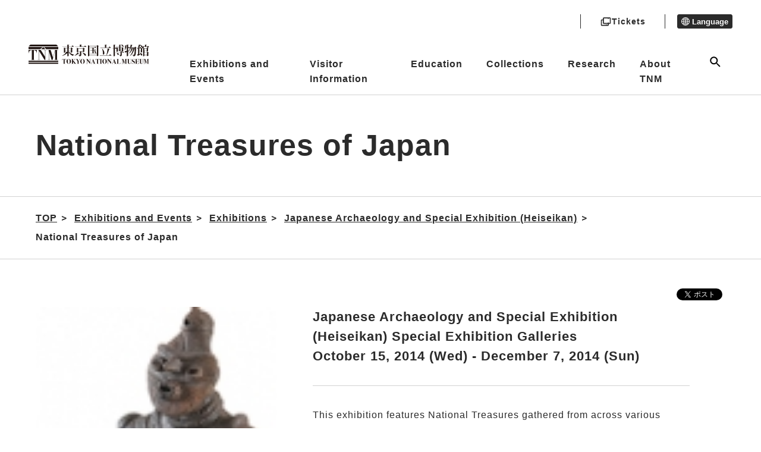

--- FILE ---
content_type: text/html; charset=UTF-8
request_url: https://www.tnm.jp/modules/r_free_page/index.php?id=1648&lang=en
body_size: 16627
content:


        <!DOCTYPE html>
<html lang="en">

<head>

<!-- Google tag (gtag.js) -->
<script async src="https://www.googletagmanager.com/gtag/js?id=G-J4D0VKEM1K"></script>
    <script>
        window.dataLayer = window.dataLayer || [];
        function gtag(){dataLayer.push(arguments);}
        gtag('js', new Date());

        gtag('config', 'G-J4D0VKEM1K');
        gtag('config', 'UA-22323227-1');
    </script>

    <meta charset="UTF-8">
    <meta http-equiv="X-UA-Compatible" content="IE=edge">
    <meta name="viewport" content="width=device-width, initial-scale=1.0">
            <title>TOKYO NATIONAL MUSEUM - Exhibitions and Events Exhibitions Japanese Archaeology and Special Exhibition (Heiseikan) National Treasures of Japan</title>
    
		<!--20231109 google検索結果に外国語表示されることを回避するため------->
<link rel="alternate" hreflang="ja" lang="ja" href="https://www.tnm.jp/" /><!--日本語-->
<link rel="alternate" hreflang="en" lang="en" href="https://www.tnm.jp/?lang=en" /><!--英語-->
<link rel="alternate" hreflang="zh-Hans" lang="zh-Hans" href="https://www.tnm.jp/?lang=zh_cn" /><!--中国語（簡体）-->
<link rel="alternate" hreflang="zh-Hant" lang="zh-Hant" href="https://www.tnm.jp/modules/r_free_page/index.php?id=1659&lang=en" /><!--中国語（繁体）-->
<link rel="alternate" hreflang="ko" lang="ko" href="https://www.tnm.jp/?lang=ko" /><!--韓国語-->
<link rel="alternate" hreflang="de" lang="de" href="https://www.tnm.jp/modules/r_free_page/index.php?id=159&lang=en" /><!--ドイツ語-->
<link rel="alternate" hreflang="fr" lang="fr" href="https://www.tnm.jp/modules/r_free_page/index.php?id=160&lang=en" /><!--フランス語-->
<link rel="alternate" hreflang="es" lang="es" href="https://www.tnm.jp/modules/r_free_page/index.php?id=161&lang=en" /><!--スペイン語-->
<link rel="alternate" href="https://www.tnm.jp/" hreflang="x-default" />





    <meta name="keywords" content="TNM,TOKYO NATIONAL MUSEUM,Japan,Museum,Tokyo,Japanese Gallery,Asian Gallery">
    <meta name="description" content="This is the Official Website for Tokyo National Museum. As well as providing information related to Exhibitions, Events and Access, this website is also home to the TNM Collection (the Museum’s digital image gallery">
    <meta name="robots" content="index,follow" />
    <meta name="rating" content="general" />
    <meta name="author" content="東京国立博物館 -トーハク-" />
    <meta name="copyright" content="Copyright &copy; 2004-2011" />

            <meta property="og:type" content="article">
        <meta property="og:url" content="https://www.tnm.jp/modules/r_free_page/index.php?id=1648&amp;lang=en" />
        <meta property="og:title" content="TOKYO NATIONAL MUSEUM">
        <meta property="og:description" content="Exhibitions and Events Exhibitions Japanese Archaeology and Special Exhibition (Heiseikan) National Treasures of Japan">
        <meta property="og:image" content="https://www.tnm.jp/jp/exhibition/images/tmp/ogp/TNM_ogp.jpg">
	<meta name="twitter:card" content="summary_large_image">
    
    <link rel="shortcut icon" href="https://www.tnm.jp/themes/tnm2022/image/favicon.ico">
    <link rel="apple-touch-icon" href="https://www.tnm.jp/themes/tnm2022/image/apple-touch-icon.png">
    <link rel="icon" type="image/png" href="https://www.tnm.jp/themes/tnm2022/image/android-chrome-192x192.png">
    <link rel="stylesheet" href="https://www.tnm.jp/themes/tnm2022/assets/css/style.css?1d">
    <link rel="stylesheet" href="https://www.tnm.jp/themes/tnm2022/style.css?1d">
    <link rel="stylesheet" href="https://www.tnm.jp/themes/tnm2022/style1089.css?1d">
                                            <link rel="stylesheet" href="https://www.tnm.jp/themes/tnm2022/from2017resource/sub2017.css?1d">
                <link rel="stylesheet" href="https://www.tnm.jp/themes/tnm2022/css/sub.css?1d">
                                <link rel="stylesheet" href="https://www.tnm.jp/themes/tnm2022/from2017resource/exhibition.css?1d">
             <link rel="stylesheet" href="https://www.tnm.jp/themes/tnm2022/assets_sensory_map/css/style.css?1d">
    <script src="https://code.jquery.com/jquery-3.6.0.js" integrity="sha256-H+K7U5CnXl1h5ywQfKtSj8PCmoN9aaq30gDh27Xc0jk=" crossorigin="anonymous"></script>
    <script src="https://www.tnm.jp/common/js/jquery.min.js"></script><script defer src="https://www.tnm.jp/common/js/jquery-ui.min.js"></script><link rel="preload" as="style" href=https://www.tnm.jp/common/js/jquery-ui.min.css onload="this.onload=null;this.rel='stylesheet'">
<noscript><link rel="stylesheet" href=https://www.tnm.jp/common/js/jquery-ui.min.css></noscript>

<meta property="og:title" content="National Treasures of Japan" />
<meta property="og:description" content="This exhibition features National Treasures gathered from across various  periods and genres under the theme of the &ldquo;form of..." />
<meta property="og:image" content="https://www.tnm.jp/uploads/r_exhibition/exhibition/LIST_3890.jpg" />
<link rel="stylesheet" type="text/css" media="screen" href="https://www.tnm.jp/modules/pengin/public/css/main.css?1d" />
<link rel="stylesheet" type="text/css" media="screen" href="https://www.tnm.jp/modules/r_free_page/public/css/main.css?1d" />
<script type="text/javascript">
<!--
site_url = "https://www.tnm.jp";
//-->
</script>

            <link rel="stylesheet" type="text/css" href="https://www.tnm.jp/themes/tnm2022/js/lightbox2/css/lightbox.css?1d" media="all" />
        <script type="text/javascript" src="https://www.tnm.jp/themes/tnm2022/js/lightbox2/js/lightbox.min.js?1d"></script>
        <script src="https://www.tnm.jp/themes/tnm2022/js/sub.js?1d"></script>
    <link rel="stylesheet" href="https://www.tnm.jp/themes/tnm2022/assets_schedule/css/style.css">
    <link rel="alternate" media="handheld" type="text/html" href="https://www.tnm.jp/modules/r_free_page/index.php?id=1648&amp;lang=en" /></head>
    <body class="page-information">
<div class="voice-browser-only"><a href="#jumpcontent">Jump to content</a></div>
<div class="wap js-wrap ">
<header class="bl_header js-site-header">
    <div class="bl_header__logo">
        <a href="https://www.tnm.jp">
            <img src="https://www.tnm.jp/themes/tnm2022/image/logo.svg" alt="TOKYO NATIONAL MUSEUM">
        </a>
    </div>
    <div class="menu-header">
        <div class="menu-header__sub">
            <div class="head_button">
                                <a href="/modules/r_free_page/index.php?id=113#ticket" class="ticket">
                    <img src="https://www.tnm.jp/themes/tnm2022/image/ticket_icon_b.svg" class="ticket_icon_b">
                    <img src="https://www.tnm.jp/themes/tnm2022/image/ticket_icon_f.svg" class="ticket_icon_f">
                    <p class="ticket_text">Tickets</p>
                </a>
            </div>

            <div class="menu-header__lang">
                                                                                                                                                                                <button class="menu-header__lang__text" aria-expanded="false" aria-controls="lang-list" type="button">
                    <span class="el_icon el_icon-language"></span> Language
                </button>
                <ul id="lang-list" class="menu-header__lang__list" hidden>
                    <li><a href="/modules/r_free_page/index.php?id=1648&lang=ja">日本語</a></li>
                    <li><a href="/modules/r_free_page/index.php?id=1648&lang=en">English</a></li>
                    <li><a href="/modules/r_free_page/index.php?id=1648&lang=zh_cn">简体中文</a></li>
                    <li><a href="https://www.tnm.jp/modules/r_free_page/index.php?id=1659&lang=en">繁體中文</a></li>
                    <li><a href="/modules/r_free_page/index.php?id=1648&lang=ko">한국어</a></li>
                    <li><a href="https://www.tnm.jp/modules/r_free_page/index.php?id=159&lang=en">Deutsch</a></li>
                    <li><a href="https://www.tnm.jp/modules/r_free_page/index.php?id=160&lang=en">Français</a></li>
                    <li><a href="https://www.tnm.jp/modules/r_free_page/index.php?id=161&lang=en">Español</a></li>
                                    </ul>
            </div>
        </div>
        <ul class="menu-header__main">
			<li>
			<a class="js-open-dropdown-menu" href="https://www.tnm.jp/modules/r_calender/index.php?date=today">Exhibitions and Events</a>
			<div class="dropdown_menu js-dropdown_menu">
				<div class="l_container">
					<div class="dropdown_menu_area">
						<div class="dropdown_menu_wrap">
																					<div class="flex-link-menu">
																			<div class="flex-link-item">
											<a href="https://www.tnm.jp/modules/r_calender/index.php?date=today" >
												<span class="menu-title_icon" aria-hidden="true"></span>Today's Exhibitions and Events
											</a>
										</div>
																			<div class="flex-link-item">
											<a href="https://www.tnm.jp/modules/r_exhibition/index.php?controller=change" >
												<span class="menu-title_icon" aria-hidden="true"></span>This Week's Change of Exhibits
											</a>
										</div>
																	</div>
							
																					<div class="main-link-area">
																			<div class="main-link-btn">
											<a href="https://www.tnm.jp/modules/r_free_page/index.php?id=1255" >
												<span class="menu-title_icon" aria-hidden="true"></span>Schedule
											</a>
										</div>
																																																																								<div class="main-link-btn">
											<a href="https://www.tnm.jp/modules/r_exhibition/index.php?controller=ctg&amp;cid=1" >
												<span class="menu-title_icon" aria-hidden="true"></span>Special Exhibitions
											</a>
										</div>
																																																																														<ul class="sub-link-flex  ">
																											<li>
															<a href="https://www.tnm.jp/modules/r_exhibition/index.php?controller=past_list" >
																<span class="menu-sub_icon" aria-hidden="true"></span>Past Special Exhibitions
															</a>
														</li>
																									</ul>
																																								<div class="main-link-btn">
											<a href="https://www.tnm.jp/modules/r_free_page/index.php?id=2501" >
												<span class="menu-title_icon" aria-hidden="true"></span>Exhibitions
											</a>
										</div>
																																																																														<ul class="sub-link-menu  ">
																											<li>
															<a href="https://www.tnm.jp/modules/r_exhibition/index.php?controller=ctg&amp;cid=7" >
																<span class="menu-sub_icon" aria-hidden="true"></span>Special Thematic Exhibitions
															</a>
														</li>
																											<li>
															<a href="https://www.tnm.jp/modules/r_exhibition/index.php?controller=ctg&amp;cid=6" >
																<span class="menu-sub_icon" aria-hidden="true"></span>Thematic Exhibitions
															</a>
														</li>
																									</ul>
																																																																																									<ul class="sub-link-menu sub-link-item_3  sub-link-dashed">
																											<li>
															<a href="https://www.tnm.jp/modules/r_exhibition/index.php?controller=hall&amp;hid=12" >
																<span class="menu-sub_icon" aria-hidden="true"></span>Japanese Gallery (Honkan)
															</a>
														</li>
																											<li>
															<a href="https://www.tnm.jp/modules/r_exhibition/index.php?controller=hall&amp;hid=10" >
																<span class="menu-sub_icon" aria-hidden="true"></span>Japanese Archaeology and Special Exhibition (Heiseikan)
															</a>
														</li>
																											<li>
															<a href="https://www.tnm.jp/modules/r_exhibition/index.php?controller=hall&amp;hid=13" >
																<span class="menu-sub_icon" aria-hidden="true"></span>Asian Gallery (Toyokan)
															</a>
														</li>
																											<li>
															<a href="https://www.tnm.jp/modules/r_exhibition/index.php?controller=hall&amp;hid=16" >
																<span class="menu-sub_icon" aria-hidden="true"></span>The Gallery of Horyuji Treasures
															</a>
														</li>
																											<li>
															<a href="https://www.tnm.jp/modules/r_exhibition/index.php?controller=hall&amp;hid=17" >
																<span class="menu-sub_icon" aria-hidden="true"></span>Kuroda Memorial Hall
															</a>
														</li>
																											<li>
															<a href="https://www.tnm.jp/modules/r_exhibition/index.php?controller=hall&amp;hid=8" >
																<span class="menu-sub_icon" aria-hidden="true"></span>Hyokeikan
															</a>
														</li>
																									</ul>
																																						</div>
							
																					<div class="main-link-area">
																			<div class="main-link-btn">
											<a href="https://www.tnm.jp/modules/r_event/index.php?controller=top" >
												<span class="menu-title_icon" aria-hidden="true"></span>Events
											</a>
										</div>
																																																																														<ul class="sub-link-menu sub-link-item_5  ">
																											<li>
															<a href="https://www.tnm.jp/modules/r_event/index.php?controller=list&amp;cid=1" >
																<span class="menu-sub_icon" aria-hidden="true"></span>Lectures
															</a>
														</li>
																											<li>
															<a href="https://www.tnm.jp/modules/r_event/index.php?controller=list&amp;cid=3" >
																<span class="menu-sub_icon" aria-hidden="true"></span>Gallery Talks
															</a>
														</li>
																											<li>
															<a href="https://www.tnm.jp/modules/r_event/index.php?controller=list&amp;cid=5" >
																<span class="menu-sub_icon" aria-hidden="true"></span>Guided Tours & Events
															</a>
														</li>
																											<li>
															<a href="https://www.tnm.jp/modules/r_event/index.php?controller=list&amp;cid=4" >
																<span class="menu-sub_icon" aria-hidden="true"></span>Workshops
															</a>
														</li>
																											<li>
															<a href="https://www.tnm.jp/modules/r_event/index.php?controller=list&amp;cid=6" >
																<span class="menu-sub_icon" aria-hidden="true"></span>Programs by TNM volunteers
															</a>
														</li>
																											<li>
															<a href="https://www.tnm.jp/modules/r_event/index.php?controller=list&amp;cid=11" >
																<span class="menu-sub_icon" aria-hidden="true"></span>Concerts
															</a>
														</li>
																											<li>
															<a href="https://www.tnm.jp/modules/r_event/index.php?controller=list&amp;cid=7" >
																<span class="menu-sub_icon" aria-hidden="true"></span>Symposium
															</a>
														</li>
																											<li>
															<a href="https://www.tnm.jp/modules/r_event/index.php?controller=list&amp;cid=12" >
																<span class="menu-sub_icon" aria-hidden="true"></span>TNM & TOPPAN MUSEUM THEATER
															</a>
														</li>
																									</ul>
																																						</div>
							
																					<div class="flex-link-menu">
																			<div class="flex-link-item">
											<a href="https://www.tnm.jp/modules/r_free_page/index.php?id=121" >
												<span class="menu-title_icon" aria-hidden="true"></span>Museum Garden and Teahouses
											</a>
										</div>
																			<div class="flex-link-item">
											<a href="https://www.tnm.jp/modules/r_free_page/index.php?id=93" >
												<span class="menu-title_icon" aria-hidden="true"></span>Outdoor Exhibits
											</a>
										</div>
																	</div>
							
																					<div class="bottom-link-menu">
																			<div class="bottom-link-item">
											<a href="https://www.tnm.jp/modules/r_db/index.php?controller=list&amp;t=exhibition_overseas" >
												<span class="bottom-title_icon" aria-hidden="true"></span>Overseas Exhibitions
											</a>
										</div>
																			<div class="bottom-link-item">
											<a href="https://www.tnm.jp/modules/r_free_page/index.php?id=158" >
												<span class="bottom-title_icon" aria-hidden="true"></span>TNM E-Magazine Subscription
											</a>
										</div>
																			<div class="bottom-link-item">
											<a href="https://www.tnm.jp/modules/r_guide/index.php?controller=top" >
												<span class="bottom-title_icon" aria-hidden="true"></span>Plan Your Visit
											</a>
										</div>
																	</div>
							
						
					</div>
					</div>
				</div>
			</div>
		</li>
			<li>
			<a class="js-open-dropdown-menu" href="https://www.tnm.jp/modules/r_free_page/index.php?id=113">Visitor Information</a>
			<div class="dropdown_menu js-dropdown_menu">
				<div class="l_container">
					<div class="dropdown_menu_area">
						<div class="dropdown_menu_wrap">
																					<div class="main-link-area">
																			<div class="main-link-btn">
											<a href="https://www.tnm.jp/modules/r_free_page/index.php?id=113" >
												<span class="menu-title_icon" aria-hidden="true"></span>Getting Here, Admission & Hours
											</a>
										</div>
																																																							<ul class="sub-link-menu sub-link-item_4  ">
																											<li>
															<a href="https://www.tnm.jp/modules/r_free_page/index.php?id=113#ticket" >
																<span class="menu-sub_icon" aria-hidden="true"></span>Admissions ＆ Tickets
															</a>
														</li>
																											<li>
															<a href="https://www.tnm.jp/modules/r_free_page/index.php?id=167" >
																<span class="menu-sub_icon" aria-hidden="true"></span>Campus Members
															</a>
														</li>
																											<li>
															<a href="https://www.tnm.jp/modules/r_free_page/index.php?id=138" >
																<span class="menu-sub_icon" aria-hidden="true"></span>Research and Information Center
															</a>
														</li>
																									</ul>
																																								<div class="main-link-btn">
											<a href="https://www.tnm.jp/modules/r_free_page/index.php?id=2502" >
												<span class="menu-title_icon" aria-hidden="true"></span>Other information
											</a>
										</div>
																																																							<ul class="sub-link-menu sub-link-item_4  ">
																											<li>
															<a href="https://www.tnm.jp/modules/r_free_page/index.php?id=127" >
																<span class="menu-sub_icon" aria-hidden="true"></span>Photograph and Other Guidelines
															</a>
														</li>
																											<li>
															<a href="https://www.tnm.jp/modules/r_free_page/index.php?id=126" >
																<span class="menu-sub_icon" aria-hidden="true"></span>Group Visits
															</a>
														</li>
																											<li>
															<a href="https://www.tnm.jp/modules/r_free_page/index.php?id=1720" >
																<span class="menu-sub_icon" aria-hidden="true"></span>Wi-Fi
															</a>
														</li>
																											<li>
															<a href="https://www.tnm.jp/modules/r_free_page/index.php?id=2069" >
																<span class="menu-sub_icon" aria-hidden="true"></span>Applications
															</a>
														</li>
																											<li>
															<a href="https://www.tnm.jp/modules/r_free_page/index.php?id=2670" >
																<span class="menu-sub_icon" aria-hidden="true"></span>For visitors with children
															</a>
														</li>
																									</ul>
																																								<div class="main-link-btn">
											<a href="https://www.tnm.jp/modules/r_free_page/index.php?id=2503" >
												<span class="menu-title_icon" aria-hidden="true"></span>Facility information 
											</a>
										</div>
																																																							<ul class="sub-link-menu sub-link-item_4  ">
																											<li>
															<a href="https://www.tnm.jp/modules/r_free_page/index.php?id=124" >
																<span class="menu-sub_icon" aria-hidden="true"></span>Restaurant & Café
															</a>
														</li>
																											<li>
															<a href="https://www.tnm.jp/modules/r_free_page/index.php?id=125" >
																<span class="menu-sub_icon" aria-hidden="true"></span>Museum Shop
															</a>
														</li>
																											<li>
															<a href="https://www.tnm.jp/modules/r_free_page/index.php?id=1258" >
																<span class="menu-sub_icon" aria-hidden="true"></span>Yanase Villa (in Tokorozawa, Saitama)
															</a>
														</li>
																									</ul>
																																								<div class="main-link-btn">
											<a href="https://www.tnm.jp/modules/r_free_page/index.php?id=114" >
												<span class="menu-title_icon" aria-hidden="true"></span>Museum Map
											</a>
										</div>
																																																							<ul class="sub-link-menu sub-link-item_4  ">
																											<li>
															<a href="https://www.tnm.jp/modules/r_free_page/index.php?id=115" >
																<span class="menu-sub_icon" aria-hidden="true"></span>Honkan
															</a>
														</li>
																											<li>
															<a href="https://www.tnm.jp/modules/r_free_page/index.php?id=118" >
																<span class="menu-sub_icon" aria-hidden="true"></span>Heiseikan
															</a>
														</li>
																											<li>
															<a href="https://www.tnm.jp/modules/r_free_page/index.php?id=116" >
																<span class="menu-sub_icon" aria-hidden="true"></span>Toyokan
															</a>
														</li>
																											<li>
															<a href="https://www.tnm.jp/modules/r_free_page/index.php?id=119" >
																<span class="menu-sub_icon" aria-hidden="true"></span>The Gallery of Horyuji Treasures
															</a>
														</li>
																											<li>
															<a href="https://www.tnm.jp/modules/r_free_page/index.php?id=117" >
																<span class="menu-sub_icon" aria-hidden="true"></span>Hyokeikan
															</a>
														</li>
																											<li>
															<a href="https://www.tnm.jp/modules/r_free_page/index.php?id=120" >
																<span class="menu-sub_icon" aria-hidden="true"></span>Kuroda Memorial Hall
															</a>
														</li>
																											<li>
															<a href="https://www.tnm.jp/modules/r_free_page/index.php?id=122" >
																<span class="menu-sub_icon" aria-hidden="true"></span>Research and Information Center
															</a>
														</li>
																											<li>
															<a href="https://www.tnm.jp/modules/r_free_page/index.php?id=1669" >
																<span class="menu-sub_icon" aria-hidden="true"></span>Main Gate Plaza
															</a>
														</li>
																									</ul>
																																								<div class="main-link-btn">
											<a href="https://www.tnm.jp/modules/r_free_page/index.php?id=128" >
												<span class="menu-title_icon" aria-hidden="true"></span>Accessibility Information
											</a>
										</div>
																																																							<ul class="sub-link-menu sub-link-item_4  ">
																											<li>
															<a href="https://www.tnm.jp/modules/r_free_page/index.php?id=2579" >
																<span class="menu-sub_icon" aria-hidden="true"></span>Sensory Maps
															</a>
														</li>
																									</ul>
																																						</div>
							
						
					</div>
					</div>
				</div>
			</div>
		</li>
			<li>
			<a class="js-open-dropdown-menu" href="https://www.tnm.jp/modules/r_free_page/index.php?id=96">Education</a>
			<div class="dropdown_menu js-dropdown_menu">
				<div class="l_container">
					<div class="dropdown_menu_area">
						<div class="dropdown_menu_wrap">
																					<div class="flex-link-menu">
																			<div class="flex-link-item">
											<a href="https://www.tnm.jp/modules/r_free_page/index.php?id=96" >
												<span class="menu-title_icon" aria-hidden="true"></span>Education
											</a>
										</div>
																			<div class="flex-link-item">
											<a href="https://www.tnm.jp/modules/r_free_page/index.php?id=97" >
												<span class="menu-title_icon" aria-hidden="true"></span>School Programs
											</a>
										</div>
																			<div class="flex-link-item">
											<a href="https://www.tnm.jp/modules/r_free_page/index.php?id=107" >
												<span class="menu-title_icon" aria-hidden="true"></span>Volunteer Activities
											</a>
										</div>
																			<div class="flex-link-item">
											<a href="https://www.tnm.jp/modules/r_free_page/index.php?id=2055" >
												<span class="menu-title_icon" aria-hidden="true"></span>Educational Videos, Worksheets
											</a>
										</div>
																	</div>
							
																					<div class="flex-link-menu">
																			<div class="flex-link-item">
											<a href="https://www.tnm.jp/modules/r_free_page/index.php?id=167" >
												<span class="menu-title_icon" aria-hidden="true"></span>Campus Members
											</a>
										</div>
																	</div>
							
						
					</div>
					</div>
				</div>
			</div>
		</li>
			<li>
			<a class="js-open-dropdown-menu" href="https://www.tnm.jp/modules/r_free_page/index.php?id=95">Collections</a>
			<div class="dropdown_menu js-dropdown_menu">
				<div class="l_container">
					<div class="dropdown_menu_area">
						<div class="dropdown_menu_wrap">
																					<div class="main-link-area">
																			<div class="main-link-btn">
											<a href="https://www.tnm.jp/modules/r_free_page/index.php?id=95" >
												<span class="menu-title_icon" aria-hidden="true"></span>Collections
											</a>
										</div>
																																																							<ul class="sub-link-menu sub-link-item_4  ">
																											<li>
															<a href="https://www.tnm.jp/modules/r_collection/index.php?controller=top" >
																<span class="menu-sub_icon" aria-hidden="true"></span>The TNM Collection
															</a>
														</li>
																											<li>
															<a href="https://colbase.nich.go.jp/"  target="_blank" class="link-blank">
																<span class="menu-sub_icon" aria-hidden="true"></span>ColBase
															</a>
														</li>
																											<li>
															<a href="https://emuseum.nich.go.jp/"  target="_blank" class="link-blank">
																<span class="menu-sub_icon" aria-hidden="true"></span>e-Museum
															</a>
														</li>
																											<li>
															<a href="http://webarchives.tnm.jp/imgsearch/"  target="_blank" class="link-blank">
																<span class="menu-sub_icon" aria-hidden="true"></span>Image Search
															</a>
														</li>
																											<li>
															<a href="http://webarchives.tnm.jp/dlib/"  target="_blank" class="link-blank">
																<span class="menu-sub_icon" aria-hidden="true"></span>Digital Library
															</a>
														</li>
																											<li>
															<a href="http://webarchives.tnm.jp/database"  target="_blank" class="link-blank">
																<span class="menu-sub_icon" aria-hidden="true"></span>List of Academic Databases
															</a>
														</li>
																									</ul>
																																						</div>
							
						
					</div>
					</div>
				</div>
			</div>
		</li>
			<li>
			<a class="js-open-dropdown-menu" href="https://www.tnm.jp/modules/r_free_page/index.php?id=129">Research</a>
			<div class="dropdown_menu js-dropdown_menu">
				<div class="l_container">
					<div class="dropdown_menu_area">
						<div class="dropdown_menu_wrap">
																					<div class="main-link-area">
																			<div class="main-link-btn">
											<a href="https://www.tnm.jp/modules/r_free_page/index.php?id=130" >
												<span class="menu-title_icon" aria-hidden="true"></span>Preserving Our Cultural Properties
											</a>
										</div>
																																																							<ul class="sub-link-menu sub-link-item_4  ">
																											<li>
															<a href="https://www.tnm.jp/modules/r_free_page/index.php?id=130" >
																<span class="menu-sub_icon" aria-hidden="true"></span>Ageing and Degradation 
															</a>
														</li>
																											<li>
															<a href="https://www.tnm.jp/modules/r_free_page/index.php?id=131" >
																<span class="menu-sub_icon" aria-hidden="true"></span>Practical Research and Examination
															</a>
														</li>
																											<li>
															<a href="https://www.tnm.jp/modules/r_free_page/index.php?id=132" >
																<span class="menu-sub_icon" aria-hidden="true"></span>Preventive Conservation
															</a>
														</li>
																											<li>
															<a href="https://www.tnm.jp/modules/r_free_page/index.php?id=133" >
																<span class="menu-sub_icon" aria-hidden="true"></span>Remedial Conservation
															</a>
														</li>
																											<li>
															<a href="https://www.tnm.jp/modules/r_free_page/index.php?id=134" >
																<span class="menu-sub_icon" aria-hidden="true"></span>Continuing to Make Progress
															</a>
														</li>
																									</ul>
																																								<div class="main-link-btn">
											<a href="https://www.tnm.jp/modules/r_free_page/index.php?id=129" >
												<span class="menu-title_icon" aria-hidden="true"></span>Research
											</a>
										</div>
																																																							<ul class="sub-link-menu sub-link-item_4  ">
																											<li>
															<a href="http://webarchives.tnm.jp"  target="_blank" class="link-blank">
																<span class="menu-sub_icon" aria-hidden="true"></span>Digital Research Archives
															</a>
														</li>
																											<li>
															<a href="https://www.tnm.jp/modules/r_event/index.php?controller=list&amp;cid=9" >
																<span class="menu-sub_icon" aria-hidden="true"></span>Symposium
															</a>
														</li>
																											<li>
															<a href="https://www.tnm.jp/modules/r_free_page/index.php?id=2562" >
																<span class="menu-sub_icon" aria-hidden="true"></span>Japanese to English Translation at the Tokyo National Museum: <br />A Guide to Tombstones and other Gallery Labels Foreword
															</a>
														</li>
																									</ul>
																																								<div class="main-link-btn">
											<a href="https://www.tnm.jp/modules/r_free_page/index.php?id=2505" >
												<span class="menu-title_icon" aria-hidden="true"></span>Books and Documents
											</a>
										</div>
																																																							<ul class="sub-link-menu sub-link-item_4  ">
																											<li>
															<a href="https://www.tnm.jp/modules/r_free_page/index.php?id=138" >
																<span class="menu-sub_icon" aria-hidden="true"></span>Research and Information Center
															</a>
														</li>
																											<li>
															<a href="http://webopac.tnm.jp/"  target="_blank" class="link-blank">
																<span class="menu-sub_icon" aria-hidden="true"></span>Library Catalogue Search
															</a>
														</li>
																									</ul>
																																								<div class="main-link-btn">
											<a href="https://www.tnm.jp/modules/r_free_page/index.php?id=135" >
												<span class="menu-title_icon" aria-hidden="true"></span>Publication
											</a>
										</div>
																																																							<ul class="sub-link-menu sub-link-item_4  ">
																											<li>
															<a href="https://www.tnm.jp/modules/r_db/index.php?controller=list&amp;t=publication_sp_ex" >
																<span class="menu-sub_icon" aria-hidden="true"></span>Exhibition Catalogues
															</a>
														</li>
																											<li>
															<a href="https://www.tnm.jp/modules/r_db/index.php?controller=list&amp;t=publication_sp_disp_ex" >
																<span class="menu-sub_icon" aria-hidden="true"></span>Thematic Exhibition Catalogues
															</a>
														</li>
																											<li>
															<a href="https://www.tnm.jp/modules/r_db/index.php?controller=list&amp;t=publication_guide_co" >
																<span class="menu-sub_icon" aria-hidden="true"></span>Other TNM Publications
															</a>
														</li>
																											<li>
															<a href="https://www.tnm.jp/modules/r_db/index.php?controller=dtl&amp;t=publication_museum" >
																<span class="menu-sub_icon" aria-hidden="true"></span>Museum (Bimonthly Academic Journal)
															</a>
														</li>
																									</ul>
																																						</div>
							
						
					</div>
					</div>
				</div>
			</div>
		</li>
			<li>
			<a class="js-open-dropdown-menu" href="https://www.tnm.jp/modules/r_free_page/index.php?id=140">About TNM</a>
			<div class="dropdown_menu js-dropdown_menu">
				<div class="l_container">
					<div class="dropdown_menu_area">
						<div class="dropdown_menu_wrap">
																					<div class="main-link-area">
																			<div class="main-link-btn">
											<a href="https://www.tnm.jp/modules/r_free_page/index.php?id=140" >
												<span class="menu-title_icon" aria-hidden="true"></span>About TNM
											</a>
										</div>
																																																																														<ul class="sub-link-menu sub-link-item_3  ">
																											<li>
															<a href="https://www.tnm.jp/modules/r_free_page/index.php?id=141" >
																<span class="menu-sub_icon" aria-hidden="true"></span>Director's Message
															</a>
														</li>
																											<li>
															<a href="https://www.tnm.jp/modules/r_free_page/index.php?id=2684" >
																<span class="menu-sub_icon" aria-hidden="true"></span>Tokyo National Museum 2038 VISION
															</a>
														</li>
																											<li>
															<a href="https://www.tnm.jp/modules/r_free_page/index.php?id=140" >
																<span class="menu-sub_icon" aria-hidden="true"></span>Museum Overview
															</a>
														</li>
																											<li>
															<a href="https://www.tnm.jp/modules/r_free_page/index.php?id=143" >
																<span class="menu-sub_icon" aria-hidden="true"></span>History of the TNM
															</a>
														</li>
																											<li>
															<a href="https://www.tnm.jp/modules/r_free_page/index.php?id=156" >
																<span class="menu-sub_icon" aria-hidden="true"></span>FAQ 
															</a>
														</li>
																									</ul>
																																						</div>
							
																					<div class="main-link-area">
																			<div class="main-link-btn">
											<a href="https://www.tnm.jp/modules/r_free_page/index.php?id=2506" >
												<span class="menu-title_icon" aria-hidden="true"></span>Media Information
											</a>
										</div>
																																																																														<ul class="sub-link-menu sub-link-item_3  ">
																											<li>
															<a href="https://www.tnm.jp/modules/r_press/index.php?controller=top" >
																<span class="menu-sub_icon" aria-hidden="true"></span>Press Release
															</a>
														</li>
																											<li>
															<a href="https://www.tnm.jp/modules/r_press/index.php?controller=list" >
																<span class="menu-sub_icon" aria-hidden="true"></span>Image Service and Filming
															</a>
														</li>
																									</ul>
																																								<div class="main-link-btn">
											<a href="https://www.tnm.jp/modules/r_free_page/index.php?id=2510" >
												<span class="menu-title_icon" aria-hidden="true"></span>Use of Digital Contents
											</a>
										</div>
																																																																														<ul class="sub-link-menu sub-link-item_3  ">
																											<li>
															<a href="https://www.tnm.jp/modules/r_free_page/index.php?id=1841" >
																<span class="menu-sub_icon" aria-hidden="true"></span>Use of Digital Contents
															</a>
														</li>
																									</ul>
																																								<div class="main-link-btn">
											<a href="https://www.tnm.jp/modules/r_db/index.php?controller=list&amp;t=recruit" >
												<span class="menu-title_icon" aria-hidden="true"></span>Recruit
											</a>
										</div>
																																																																																													</div>
							
						
					</div>
					</div>
				</div>
			</div>
		</li>
		<li>
		<button class="js-open-dropdown-menu open-search js-search-open" href="#"><span class="el_icon el_icon-search"></span></button>
		<div class="dropdown_search js-dropdown_menu">
			<div class="dropdown_search__wrapper">
				<div class="l_container">
					<form action="https://www.tnm.jp/modules/r_free_page/index.php?id=1" >
						<div class="input-group">
							<input id="searchBox" type="text" name="q" placeholder="keywords" title="Search Keyword">
							<button class="search-btn" type="submit" name="sa"  title="Search"><span class="el_icon el_icon-search"></span></button>
								<input type="hidden" name="id" value="1" />
								<input type="hidden" name="cx" value="011056279330014035578:c6k9zsuntru" />
								<input type="hidden" name="cof" value="FORID:11" />
								<input type="hidden" name="ie" value="UTF-8" />
								<input type="hidden" name="id" value="1" />
								<input type="hidden" name="hl" value="en" />
						</div>
					</form>
				</div>
			</div>
		</div>
	</li>

</ul>

    </div>
</header>
<a id="jumpcontent" name="jumpcontent"></a>
<a id="top"></a>
    

<div class="breadcrumbs_wrap  full-width " id="pankuzu">
	<div class="l_container">
		<div class="inner">
			<ol class="breadcrumbs" role="navigation" id="pankuzuMain">
				<li itemscope itemtype="http://data-vocabulary.org/Breadcrumb"><a href="https://www.tnm.jp">TOP</a></li>
															<li itemscope itemtype="http://data-vocabulary.org/Breadcrumb"><a href="https://www.tnm.jp/modules/r_calender/index.php?date=today" itemprop="url"><span itemprop="title">Exhibitions and Events</span></a></li>
																				<li itemscope itemtype="http://data-vocabulary.org/Breadcrumb"><a href="https://www.tnm.jp/modules/r_free_page/index.php?id=2501" itemprop="url"><span itemprop="title">Exhibitions</span></a></li>
																				<li itemscope itemtype="http://data-vocabulary.org/Breadcrumb"><a href="https://www.tnm.jp/modules/r_exhibition/index.php?controller=hall&hid=10" itemprop="url"><span itemprop="title">Japanese Archaeology and Special Exhibition (Heiseikan)</span></a></li>
																				<li class="current" itemscope itemtype="http://data-vocabulary.org/Breadcrumb">National Treasures of Japan</li>
												</ol>
		</div>
	</div>
</div>

<div class="l_container sub-main" id="contents" >
    			<div class="information_header" id="h1_title">
			<div class="l_container">
				<h1>
					<div class="title-main">National Treasures of Japan</div>
				</h1>
			</div>
		</div>

	
			
				<div id="block1">
			<style type="text/css">
.snsb {
float: right; 
}
.snsb li {
    float:left;
    padding:0px 5px;
    background:none;
}

.snsb li.twitter {
	float: right; 
    list-style:none;
}

</style>
	<ul class="snsb">
		<li class="facebook">
			<div id="fb-root"></div>
			<script>(function(d){
				var js, id = 'facebook-jssdk'; if (d.getElementById(id)) {return;}
				js = d.createElement('script'); js.id = id; js.async = true;
				js.src = "//connect.facebook.net/ja_JP/all.js#appId=492241194187613&xfbml=1";
				d.getElementsByTagName('head')[0].appendChild(js);
				}(document));
			</script>
			<div class="fb-like" data-href="https://www.tnm.jp/modules/r_free_page/index.php?id=1648&amp;lang=en" data-send="false" data-show_faces="false" data-layout="button_count" data-width="100" data-action="like"></div>
		</li>
		<li class="twitter">
			<a href="https://twitter.com/share" class="twitter-share-button" data-url="https://www.tnm.jp/modules/r_free_page/index.php?id=1648&amp;lang=en" data-text="" data-count="virtical" data-related="eventcal_jp" data-lang="ja" rel="external nofollow">Twitter</a>
			<script type="text/javascript" src="https://platform.twitter.com/widgets.js"></script>
		</li>
</ul>
<div style="clear: both;"></div>


			
				<style>
.information-list li .text{
    padding-top: 0;
}
.label_yokoku {
background-color: #fff;
color: #2b2b2b;
margin-left: 6px;
border: 1px solid;
}
</style>

<ul class="information-list">
    <li>

        <div class="img" id="3890">
                                                <img src="https://www.tnm.jp/uploads/r_exhibition/exhibition/LIST_3890.jpg" alt="Image of &quot;Dogu Figurine, Known as the “Figure with clasped palms”, Late Jomon period, 2000–1000 BC, Excavated from Kazahari site No.1 in Hachinohe, Aomori, Korekawa Archaeological Institution, Hachinohe, Aomori (National Treasure)&quot;">
                    <p class="desc">Dogu Figurine, Known as the “Figure with clasped palms”, Late Jomon period, 2000–1000 BC, Excavated from Kazahari site No.1 in Hachinohe, Aomori, Korekawa Archaeological Institution, Hachinohe, Aomori (National Treasure)</p>
                                    </div>
        <div class="text">
            <div class="inner">
                

                <p class="info">
                    Japanese Archaeology and Special Exhibition (Heiseikan) Special Exhibition Galleries
                                            <br> October 15, 2014 (Wed)&nbsp;-&nbsp;December 7, 2014 (Sun)
                    
                </p>
                <div class="free_html"><p>This exhibition features National Treasures gathered from across various  periods and genres under the theme of the &ldquo;form of prayers,&rdquo;─tangible  objects that people have placed their hopes in and cherished  wholeheartedly. A considerable attempt is being made through these  National Treasures to re-evaluate the essence of the formation of  Japanese culture, as seen in the &ldquo;form of prayers.&rdquo;&nbsp; Works on exhibit  are all National Treasures. This truly is an exhibition that highlights  the heart of Japanese culture.</p>
<h4 class="box"><span style="color: rgb(255, 0, 0);">Open until 20:00 from Friday, November 28 to Sunday, December 7, 2014 (last entry 19:30, except for December 2 (open until 17:00), and closed on December 1)</span></h4>
<p><a href="https://www.tnm.jp/modules/r_free_page/index.php?id=1648#top">Highlights of the Exhibition</a></p>
<p><a href="https://www.tnm.jp/modules/r_free_page/index.php?id=1648#info">General Information</a></p></div>

                
                
            </div>
        </div>
    </li>
</ul>					</div>
					<div id="block2">
							<div class="free_html">
					<p><a class="tnm_link" href="https://www.tnm.jp/modules/r_poll/">Special Exhibition &quot;National Treasures of Japan&quot;&nbsp;  Vote for Your Favorite Artwork</a></p>
<div><!----------Highlights of the Exhibition--------------><a name="top" id="top"></a>
<table summary="" style="width: 670px;" cellspacing="0" cellpadding="0" border="0">
    <tbody>
        <tr>
            <td>
            <h2>Highlights of the Exhibition</h2>
            <p>
            <table width="500" cellspacing="1" cellpadding="1" border="0">
                <tbody>
                    <tr>
                        <td><a href="#1">Faith in Buddha</a><br />
                        <a href="#2">Faith in the Gods</a><br />
                        <a href="#3">Faith Envisioned through Text</a><br />
                        <a href="#4">Diversified Faith and Form</a><br />
                        <a href="#5">Buddhas in Form</a><br />
                        <a href="#s">The Sh<span class="st">ō</span>s<span class="st">ō</span>in Treasures</a><br />
                        <br />
                        * Objects will be rotated during the course of the exhibition period. Objects for which &ldquo;on exhibit&rdquo; dates are not specified will be on display for the full term of the exhibition.</td>
                    </tr>
                </tbody>
            </table>
            </p>
            </td>
        </tr>
    </tbody>
</table>
</div>
<p><a name="1"></a></p>
<table summary="" style="width: 670px;" cellspacing="0" cellpadding="0" border="0">
    <tbody>
        <tr>
            <td>
            <h3><span style="color: rgb(204, 0, 0);"><span style="font-weight: bold;">Faith in Buddha</span></span></h3>
            This section presents the essence of Buddhist culture from the Asuka and Nara periods, when the encounter with Buddhism brought about a rapid deepening of spirituality, and the Heian period, when aesthetics reached maturity.</td>
        </tr>
    </tbody>
</table>
<p>&nbsp;</p>
<table style="width: 670px;" cellspacing="0" cellpadding="0" border="0">
    <tbody>
        <tr>
            <td style="vertical-align: bottom; width:670px;">&nbsp;<img alt="Descent of Amitabha and the Heavenly Multitude" oncontextmenu="return false" src="https://www.tnm.jp/uploads/fckeditor/exhibition/special/2014/kokuho/uid000067_20140728110307415188c4.jpg" width="450" height="223" /></td>
        </tr>
        <tr>
            <td style="vertical-align: bottom; width:670px;">
            <p><span style="font-weight: bold;">Descent of Amitabha and the Heavenly Multitude</span><br />
            Heian period, 12th century<br />
            National Treasure<br />
            Yushi Hachiman Association of Mt. Koya, Wakayama<br />
            [on exhibit from November 11 to December 7, 2014]</p>
            <p>A masterpiece of <em>raigo</em> (&ldquo;heavenly descent&rdquo;) painting depicting Amida Nyorai and his  attendant deities descending on a bank of clouds from the Pure Land.</p>
            </td>
        </tr>
    </tbody>
</table>
<p>&nbsp;</p>
<table style="width: 500px;" cellspacing="0" cellpadding="0" border="0">
    <tbody>
        <tr>
            <td style="vertical-align: bottom; width:320px;">
            <p><span style="font-weight: bold;">Fugen Bosatsu (Samantabhadra)</span><br />
            Heian period, 12th century<br />
            National Treasure<br />
            Tokyo National Museum<br />
            [on exhibit from October 15 to November 9, 2014]</p>
            </td>
            <td style="width:180px;" valign="top" align="right"><img oncontextmenu="return false" alt="Fugen Bosatsu" src="https://www.tnm.jp/uploads/fckeditor/exhibition/special/2014/kokuho/uid000067_20140728110303c43b84bb.jpg" width="177" height="300" /></td>
        </tr>
    </tbody>
</table>
<p>&nbsp;</p>
<p align="right"><span class="lnk"><a class="tnm_link" href="#top">Page top</a></span></p>
<p><a name="2"></a></p>
<table summary="" style="width: 670px;" cellspacing="0" cellpadding="0" border="0">
    <tbody>
        <tr>
            <td>
            <h3><span style="color: rgb(204, 0, 0);"><span style="font-weight: bold;">Faith in the Gods</span></span></h3>
            This section introduces archaeological artifacts, arms and armor, and Shinto idols produced in the context of&nbsp; worship. The preeminent modeling of these National Treasures reveals the profound devotion to a wide variety of deities that persisted through successive periods.</td>
        </tr>
    </tbody>
</table>
<p>&nbsp;</p>
<h4 class="box"><b>All five dogu earthenware figurines below designated as National Treasures will grace the galleries between November 21 and December 7.</b></h4>
<table style="width: 665px;" cellspacing="0" cellpadding="0" border="0">
    <tbody>
        <tr>
            <td style="vertical-align: bottom; width: 215px; text-align: center;"><img oncontextmenu="return false" alt="" src="https://www.tnm.jp/uploads/fckeditor/exhibition/special/2014/kokuho/uid000067_20140728110315c6552752.jpg" width="121" height="250" /></td>
            <td style="vertical-align: bottom; width:10px;">&nbsp;</td>
            <td style="vertical-align: bottom; width: 215px; text-align: center;"><img oncontextmenu="return false" alt="" src="https://www.tnm.jp/uploads/fckeditor/exhibition/special/2014/kokuho/uid000067_201407281103262de29788.jpg" width="136" height="250" /></td>
            <td style="vertical-align: bottom; width:10px;">&nbsp;</td>
            <td style="vertical-align: bottom; width:215px;"><img oncontextmenu="return false" alt="" src="https://www.tnm.jp/uploads/fckeditor/exhibition/special/2014/kokuho/uid000067_20140728110330fad2d3f4.jpg" width="200" height="250" /></td>
        </tr>
        <tr>
            <td style="vertical-align: top; width:215px;"><span style="font-style: italic; font-weight: bold;">Dogu</span> <span style="font-weight: bold;">Figurine, Known as the &ldquo;Jomon Goddess&rdquo;</span><br />
            <span style="vertical-align: top; width:220px;">Middle Jomon period, 3000&ndash;2000 BC</span><br />
            <span style="vertical-align: top; width:220px;">Excavated from Nishinomae site in Funagata-machi,Yamagata<br />
            </span><span style="vertical-align: top; width:220px;"><span style="vertical-align: top; width:220px;">National Treasure</span><br />
            Yamagata Prefecture (housed at Yamagata Prefectural Museum)</span><br />
            <br />
            <p>With no facial expression and a body that is deformed to the extreme, this  figure offers an impression of elegant refinement.</p>
            </td>
            <td style="vertical-align: bottom; width:10px;">&nbsp;</td>
            <td style="vertical-align:  top; width:215px;"><span style="font-style: italic; font-weight: bold;">Dogu</span> <span style="font-weight: bold;">Figurine, Known as the &ldquo;Hollow figure&rdquo;</span><br />
            Late Jomon period, 2000&ndash;1000 BC<br />
            Excavated from Chobonaino site in Hakodate, Hokkaido<br />
            <span style="vertical-align: top; width:220px;"><span style="vertical-align: top; width:220px;">National Treasure</span></span><br />
            Hakodate city (housed at Hakodate Jomon Culture Center), Hokkaido<span style="vertical-align: top; width:220px;"><br />
            <br />
            </span>
            <p>Hollowed out on the inside, this figurine embodies  the superlative technical skill of the Jomon people.</p>
            <span style="vertical-align: top; width:220px;"><br />
            </span></td>
            <td style="vertical-align: bottom; width:10px;">&nbsp;</td>
            <td style="vertical-align:  top; width:215px;"><span style="font-style: italic; font-weight: bold;">Dogu</span> <span style="font-weight: bold;">Figurine, Known as the &ldquo;Masked Goddess&rdquo;</span><br />
            Late Jomon period, 2000&ndash;1000 BC<br />
            Excavated from Nakappara site in Chino, Nagano<br />
            <span style="vertical-align: top; width:220px;"><span style="vertical-align: top; width:220px;">National Treasure</span></span><br />
            Chino city (housed at Togariishi Museum of Jomon Archaeology), Nagano<span style="vertical-align: top; width:220px;"><br />
            <br />
            </span>This female deity figure appears to wear an inverted triangular mask. Sense  the emotion emanating from behind the mask.</td>
        </tr>
        <tr>
            <td colspan="5" style="vertical-align: bottom; width: 665px; text-align: center;" bgcolor="#cccccc">on exhibit from November 21 to December 7, 2014</td>
        </tr>
    </tbody>
</table>
<p>&nbsp;</p>
<table style="width: 450px;" cellspacing="0" cellpadding="0" border="0">
    <tbody>
        <tr>
            <td style="vertical-align: bottom; width: 220px; text-align: center;"><img alt="" src="https://www.tnm.jp/uploads/fckeditor/exhibition/special/2014/kokuho/uid000067_2014101610083132063eea.jpg" width="174" height="250" /></td>
            <td style="vertical-align: bottom; width:10px;">&nbsp;</td>
            <td style="vertical-align: bottom; width: 220px; text-align: center;"><img oncontextmenu="return false" alt="" src="https://www.tnm.jp/uploads/fckeditor/exhibition/special/2014/kokuho/uid000067_20140728110311dbff8afe.jpg" width="146" height="250" /></td>
        </tr>
        <tr>
            <td style="vertical-align:top; width:220px;">
            <p><span style="font-style: italic; font-weight: bold;">Dogu</span> <span style="font-weight: bold;">Figurine, Known as the &ldquo;Figure with clasped palms&rdquo;</span><br />
            Late Jomon period, 2000&ndash;1000 BC<br />
            Excavated from Kazahari site No.1 in Hachinohe, Aomori<br />
            <span style="vertical-align: top; width:220px;"><span style="vertical-align: top; width:220px;">National Treasure</span></span><br />
            Korekawa Archaeological Institution, Hachinohe, Aomori</p>
            <p>&nbsp;</p>
            <p>What  does it see before it, this figure sitting with knees bent, gazing out over its  hands clasped in front of its breast?</p>
            </td>
            <td style="vertical-align: bottom; width:10px;">&nbsp;</td>
            <td style="vertical-align: top; width:220px;"><span style="font-style: italic; font-weight: bold;">Dogu</span> <span style="font-weight: bold;">Figurine, Known as the &ldquo;Jomon Venus&rdquo;</span><br />
            Middle Jomon period, 3000&ndash;2000 BC<br />
            Excavated from Tanabatake site in Chino, Nagano<br />
            <span style="vertical-align: top; width:220px;"><span style="vertical-align: top; width:220px;">National Treasure</span></span><br />
            Chino city (housed at Togariishi <br />
            Museum of Jomon Archaeology), Nagano<br />
            <br />
            <p>In contrast to the noble facial features, the softly swelling curvaceous  beauty of the belly and buttocks of the figure convey a sense of maternity.</p>
            </td>
        </tr>
        <tr>
            <td style="vertical-align: top; width: 450px; text-align: center;" colspan="3" bgcolor="#cccccc">on exhibit: through out the exhibition period</td>
        </tr>
    </tbody>
</table>
<p>&nbsp;</p>
<p align="right"><span class="lnk"><a class="tnm_link" href="#top">Page top</a></span></p>
<p><a name="3"></a></p>
<table summary="" style="width: 670px;" cellspacing="0" cellpadding="0" border="0">
    <tbody>
        <tr>
            <td>
            <h3><span style="color: rgb(204, 0, 0);"><span style="font-weight: bold;">Faith Envisioned through Text</span></span></h3>
            This section presents aspects of faith and prayer directly and indirectly through the various literary and documentary work of National Treasures.</td>
        </tr>
    </tbody>
</table>
<p>&nbsp;</p>
<table style="width: 670px;" cellspacing="0" cellpadding="0" border="0">
    <tbody>
        <tr>
            <td style="vertical-align: bottom; width:200px;"><img oncontextmenu="return false" alt="Gold Seal" src="https://www.tnm.jp/uploads/fckeditor/exhibition/special/2014/kokuho/uid000067_20140728110333741a7065.jpg" width="200" height="170" /></td>
            <td style="width:470px;" valign="top" align="left"><span style="font-weight: bold;">Gold Seal</span><br />
            Yayoi period, 1st century<br />
            Excavated in Shikanoshima, Higashi-ku, Fukuoka<br />
            <span style="vertical-align: top; width:220px;">National Treasure</span> <br />
            Fukuoka City Museum, Fukuoka<br />
            [on exhibit from November  18 to November 30, 2014] <br />
            <br />
            <p>This seal is engraved with the most famous  five-character inscription in the history of ancient Japan: &ldquo;<i>Kan (no) Wa (no)  Na (no) Koku-o</i>&rdquo; (King of the state of Na in Wa under the Han dynasty).</p>
            </td>
        </tr>
    </tbody>
</table>
<p>&nbsp;</p>
<table style="width: 670px;" cellspacing="0" cellpadding="0" border="0">
    <tbody>
        <tr>
            <td style="vertical-align: bottom; width:310px;"><span style="font-style: italic; font-weight: bold;">Nezame monogatari emaki</span> (Illustrated scroll of the Tale of <span style="font-style: italic;">Nezame</span>)（detail）<br />
            Heian period, 12th century<br />
            <span style="vertical-align: top; width:220px;">National Treasure</span> <br />
            The Museum Yamato Bunkakan, Nara<br />
            [on exhibit from October 15 to November 9, 2014]<br />
            <p>An illustrated  scroll depicting the tale of <em>Yowa no  nezame</em> (Awakening at Midnight). In it, the world of courtly literature with  its descriptions of Buddhist devotion, romantic love, and familial affection  unfold through graceful pictures and calligraphy.</p>
            </td>
            <td style="width:360px;" valign="top" align="right"><img oncontextmenu="return false" alt="Nezame monogatari emaki" src="https://www.tnm.jp/uploads/fckeditor/exhibition/special/2014/kokuho/uid000067_201407281103380f0be6c1.jpg" width="350" height="172" /></td>
        </tr>
    </tbody>
</table>
<p>&nbsp;</p>
<table style="width: 670px;" cellspacing="0" cellpadding="0" border="0">
    <tbody>
        <tr>
            <td style="vertical-align: bottom; width:310px;"><img oncontextmenu="return false" alt="Kitabatake Chikafusa&rsquo;s Sacred Relics Distribution Certificate" src="https://www.tnm.jp/uploads/fckeditor/exhibition/special/2014/kokuho/uid000067_2014072811035711a0f6a4.jpg" width="300" height="187" /></td>
            <td style="width:360px;" valign="top" align="left">
            <p><b>Kitabatake Chikafusa&rsquo;s Sacred Relics Distribution Certificate</b><br />
            (from the Archives of Toji Temple in One Hundred Boxes)<br />
            Kamakura period, dated 1324<br />
            <span style="vertical-align: top; width:220px;">National Treasure</span><br />
            Kyoto Prefectural Library and Archives</p>
            <p>This is a receipt issued for the distribution of Toji reliquary contents to Emperor Godaigo and Kitabatake Chikafusa.</p>
            </td>
        </tr>
    </tbody>
</table>
<p>&nbsp;</p>
<p align="right"><span class="lnk"><a class="tnm_link" href="#top">Page top</a></span></p>
<p><a name="4"></a></p>
<table summary="" style="width: 670px;" cellspacing="0" cellpadding="0" border="0">
    <tbody>
        <tr>
            <td>
            <h3><span style="color: rgb(204, 0, 0);"><span style="font-weight: bold;">Diversified Faith and Form</span></span></h3>
            This section provides an overview of the shape and legacy of Japanese faith from the Kamakura period onward, as it achieved various complex and multifaceted developments.</td>
        </tr>
    </tbody>
</table>
<p>&nbsp;</p>
<table style="width: 670px;" cellspacing="0" cellpadding="0" border="0">
    <tbody>
        <tr>
            <td style="vertical-align: bottom; width:670px;">&nbsp;<img oncontextmenu="return false" alt="Pine Tree with Autumn Plants" src="https://www.tnm.jp/uploads/fckeditor/exhibition/special/2014/kokuho/uid000067_2014072811040357facddb.jpg" width="600" height="203" /></td>
        </tr>
        <tr>
            <td style="vertical-align: bottom; width:670px;">
            <p><span style="font-weight: bold;">Pine Tree with Autumn Plants</span><br />
            By Hasegawa Tohaku<br />
            Azuchi-Momoyama period, ca. 1592<br />
            National Treasure<br />
            Chishakuin, Kyoto<br />
            <span style="vertical-align: bottom; width:310px;">[on exhibit from October 15 to November 9, 2014]</span>            <br />
            <br />
            This painting was produced to adorn the  walls of Shounji, built by Toyotomi Hideyoshi in memory of his beloved  son Tsurumatsu.</p>
            </td>
        </tr>
    </tbody>
</table>
<p>&nbsp;</p>
<table style="width: 670px;" cellspacing="0" cellpadding="0" border="0">
    <tbody>
        <tr>
            <td style="vertical-align: bottom; width:260px;"><img oncontextmenu="return false" alt="Tea Bowl, Oido type, Known as &ldquo;Kizaemon&rdquo;" src="https://www.tnm.jp/uploads/fckeditor/exhibition/special/2014/kokuho/uid000067_2014072813394107d075a2.jpg" width="250" height="159" /></td>
            <td style="vertical-align: bottom; width:410px;"><span style="font-weight: bold;">Tea Bowl, Oido type, Known as &ldquo;Kizaemon&rdquo;</span><br />
            Jizhou ware<br />
            Korea, Joseon dynasty, 16th century<br />
            National Treasure<br />
            Kohoan, Kyoto<br />
            <br />
            <p>Ido-type bowls made in Korea were highly  prized in Japan for use in the tea ceremony. This piece represents the pinnacle  of these wares.</p>
            </td>
        </tr>
    </tbody>
</table>
<p>&nbsp;</p>
<table style="width: 550px;" cellspacing="0" cellpadding="0" border="0">
    <tbody>
        <tr>
            <td style="vertical-align: bottom; width:350px;"><span style="font-weight: bold;">Portrait of Hasekura Tsunenaga</span><br />
            (from the Materials Related to the Keicho-era Mission to Europe)<br />
            17th century<br />
            National Treasure<br />
            Sendai City Museum, Miyagi<br />
            <br />
            <p>The subject is depicted as a Christian devotee  with rosary beads and a cross clasped in his hands. It is an oil painting that  was painted in Europe.</p>
            </td>
            <td style="vertical-align: bottom; width:200px;"><img oncontextmenu="return false" alt="Portrait of Hasukura Tsunenaga" src="https://www.tnm.jp/uploads/fckeditor/exhibition/special/2014/kokuho/uid000067_2014072811041134be80af.jpg" width="198" height="250" /></td>
        </tr>
    </tbody>
</table>
<p>&nbsp;</p>
<table style="width: 670px;" cellspacing="0" cellpadding="0" border="0">
    <tbody>
        <tr>
            <td style="vertical-align: bottom; width:231px;"><img oncontextmenu="return false" alt="Bingata stencil-dyed simple gauze weave robe with design of phoenixes, auspicious clouds and mist on yellow ground" src="https://www.tnm.jp/uploads/fckeditor/exhibition/special/2014/kokuho/uid000067_20140728173340cb2af50e.jpg" width="231" height="250" /></td>
            <td style="vertical-align: bottom; width:439px;"><span style="font-style: italic; font-weight: bold;">Bingata</span> <span style="font-weight: bold;">stencil-dyed simple gauze weave silk robe with design of phoenixes, auspicious clouds and mist on yellow ground</span><br />
            (from Historical Materials of the Sho Family, Rulers of the Ryukyu Kingdom)<br />
            Second Sho dynasty, 18th &ndash; 19th century<br />
            National Treasure<br />
            Naha City Museum of History, Okinawa<br />
            Image credit: Agancy for Cultural Affairs<br />
            <span style="vertical-align: bottom; width:310px;">[on exhibit from November 11 to December 7, 2014]</span> <br />
            <br />
            <p>Yellow was the royal color of the ruling&nbsp; family Sho of Ryukyu kingdom. The designs of phoenixes and auspicious clouds along with other motifs  are dyed in vibrant colors.</p>
            </td>
        </tr>
    </tbody>
</table>
<p>&nbsp;</p>
<p align="right"><span class="lnk"><a class="tnm_link" href="#top">Page top</a></span></p>
<p><a name="5"></a></p>
<table summary="" style="width: 670px;" cellspacing="0" cellpadding="0" border="0">
    <tbody>
        <tr>
            <td>
            <h3><span style="color: rgb(204, 0, 0);"><span style="font-weight: bold;">Buddhas in Form</span></span></h3>
            In the mid-6th century, King Seong of Baekje sent a Buddhist sculpture with sutra texts to Japan as gifts, marking the first formal transmission of Buddhism to Japan. From that time on, Buddha images were produced continuously throughout each successive era. This section features eight important Buddhist sculptures designated as National Treasures.</td>
        </tr>
    </tbody>
</table>
<p>&nbsp;</p>
<table style="width: 670px;" cellspacing="0" cellpadding="0" border="0">
    <tbody>
        <tr>
            <td style="vertical-align: bottom; width:300px;">
            <p><span style="font-weight: bold;">Seated Kannon Bosatsu (Avalokitesvara) and Seated Seishi Bosatsu (Mahasthamaprapta), from Amida Nyorai (Amitabha) triad</span> <br />
            Heian period, dated 1148<br />
            National Treasure <br />
            Sanzen&rsquo;in, Kyoto<br />
            Photo credit: Agency for Cultural Affairs</p>
            </td>
            <td style="width:370px;" valign="top" align="right"><img oncontextmenu="return false" alt="" src="https://www.tnm.jp/uploads/fckeditor/exhibition/special/2014/kokuho/uid000067_20140728110431ed6065ad.jpg" width="358" height="350" /></td>
        </tr>
    </tbody>
</table>
<p>&nbsp;</p>
<table style="width: 670px;" cellspacing="0" cellpadding="0" border="0">
    <tbody>
        <tr>
            <td style="vertical-align: bottom; width:170px;"><img oncontextmenu="return false" alt="" src="https://www.tnm.jp/uploads/fckeditor/exhibition/special/2014/kokuho/uid000067_20140730153909dd3f92ef.jpg" width="167" height="300" /></td>
            <td style="vertical-align: bottom; width:500px;"><span style="font-weight: bold;">Standing Zenzai doji (Sudhana-sresthidarak), among the attendants of Monju Bosatsu (Manjusri)</span><br />
            By Kaikei<br />
            Kamakura period, dated 1203&ndash;1220<br />
            National Treasure<br />
            Abe Monjuin, Nara</td>
        </tr>
    </tbody>
</table>
<p>&nbsp;</p>
<table style="width: 670px;" cellspacing="0" cellpadding="0" border="0">
    <tbody>
        <tr>
            <td style="vertical-align: bottom; width:435px;"><br />
            <p><span style="font-weight: bold;">Miniature Five-story Pagoda of Gokurakubo, Gangoji Temple</span><br />
            Nara period, 8th century<br />
            National Treasure <br />
            Gangoji Temple, Nara<br />
            <br />
            A Nara-period pagoda  built with genuine construction methods of an actual building at a height of 5.5  meters. It is the only structural National Treasure in the exhibition.</p>
            </td>
            <td style="width:235px;" valign="top" align="right"><img oncontextmenu="return false" alt="" src="https://www.tnm.jp/uploads/fckeditor/exhibition/special/2014/kokuho/uid000067_20140728110418be0645f1.jpg" width="235" height="400" /></td>
        </tr>
    </tbody>
</table>
<p>&nbsp;</p>
<p align="right"><span class="lnk"><a class="tnm_link" href="#top">Page top</a></span></p>
<p><a name="s"></a></p>
<div style="border: 1px solid rgb(128, 0, 128); margin: 3px; padding: 3px; width: 670px;">
<table summary="" style="width: 670px;" cellspacing="0" cellpadding="0" border="0">
    <tbody>
        <tr>
            <td>
            <h3><span style="color: rgb(128, 0, 128);"><span style="font-weight: bold;">The Sh</span></span><span style="color: rgb(128, 0, 128);"><span style="font-weight: bold;"><span class="st">ō</span>s</span></span><span style="color: rgb(128, 0, 128);"><span style="font-weight: bold;"><span class="st">ō</span>in Treasures</span></span></h3>
            <b>Featured: October 15 - November 3, 2014</b><br />
            <br />
            Numerous treasures offered up with the deepest devotion to the Great Buddha of Todaiji have been carefully safeguarded and preserved through the Sh<span class="st">ō</span>s<span class="st">ō</span>in Repository. For a limited time during the exhibition, eleven celebrated gems from this collection will be on view, presenting a glimpse of the quintessential Nara-period modeling style and techniques of the 8th century.</td>
        </tr>
    </tbody>
</table>
<p>&nbsp;</p>
<p><span style="color: rgb(128, 0, 128);"><span style="font-weight: bold;">Major Works</span></span></p>
<table style="width: 670px;" cellspacing="0" cellpadding="0" border="0">
    <tbody>
        <tr>
            <td style="vertical-align: bottom; width: 370px; text-align: center;">&nbsp;<img oncontextmenu="return false" alt="鳥毛立女屏風 第3扇(北倉44)" src="https://www.tnm.jp/uploads/fckeditor/exhibition/special/2014/kokuho/uid000067_20140730114349f9b36af0.jpg" width="210" height="299" /></td>
            <td style="vertical-align: bottom; width: 300px; text-align: center;">&nbsp;<img oncontextmenu="return false" alt="緑地彩絵箱(中倉155)" src="https://www.tnm.jp/uploads/fckeditor/exhibition/special/2014/kokuho/uid000067_2014073011330244eb1b05.jpg" width="300" height="197" /></td>
        </tr>
        <tr>
            <td style="vertical-align: top; width:370px;" valign="top" align="left"><b>Ladies under the Trees, Decorated with bird feathers, Panels 1 and 3 </b><br />
            North Storehouse 44<br />
            Nara period, <span style="vertical-align: top; width:370px;">8th century</span><br />
            The Sh<span class="st">ō</span>s<span class="st">ō</span>in Treasures</td>
            <td style="vertical-align: top; width:300px;" valign="top" align="left"><b>Box, With designs on green ground</b><br />
            Central Storehouse 155<br />
            <span style="vertical-align: top; width:370px;">Nara period, 8th century<br />
            </span>The Sh<span class="st">ō</span>s<span class="st">ō</span>in Treasures</td>
        </tr>
    </tbody>
</table>
<p>&nbsp;</p>
<table style="width: 100%;" cellspacing="0" cellpadding="0" border="0">
    <tbody>
        <tr>
            <td style="vertical-align: bottom; width: 250px; text-align: center;">&nbsp;<img oncontextmenu="return false" alt="紅牙撥鏤撥(北倉28)" src="https://www.tnm.jp/uploads/fckeditor/exhibition/special/2014/kokuho/uid000067_20140730113257057b6dac.jpg" width="74" height="250" /></td>
            <td style="vertical-align: bottom; width: 420px; text-align: center;">&nbsp;<img oncontextmenu="return false" alt="楓蘇芳染螺鈿槽琵琶(南倉101)" src="https://www.tnm.jp/uploads/fckeditor/exhibition/special/2014/kokuho/uid000067_20140730113307cc414aeb.jpg" width="121" height="300" /></td>
        </tr>
        <tr>
            <td style="vertical-align: top; width:250px;" valign="top" align="left"><b>Red-stained Ivory Plectrum with Engraving<br />
            </b>North Storehouse 28<br />
            Nara period, 8th century<br />
            The Sh<span class="st">ō</span>s<span class="st">ō</span>in Treasures</td>
            <td style="vertical-align: top; width:420px;" valign="top" align="left"><b>Sappanwood&ndash;dyed Maple Lute, With designs in mother-of-pearl inlay</b><br />
            South Storehouse 101-1<br />
            <span style="vertical-align: top; width:370px;">Nara period, 8th century<br />
            </span>The Sh<span class="st">ō</span>s<span class="st">ō</span>in Treasures</td>
        </tr>
    </tbody>
</table>
</div>
<p>&nbsp;</p>
<p align="right"><span class="lnk"><a class="tnm_link" href="#top">Page top</a></span></p>				</div>
					</div>
					<div id="block3">
							<style>
.el_label_s._page {
    padding: 6px 5px;
    font-size: 1.4rem;
}
</style>
<div style="margin-bottom:20px">
<span class="page"><h3>Related Events</h3></span>

<div>
	
					<div style="border-top: 1px #969696 solid;border-bottom:1px solid #A7A7A7;">
		
					<div style="border-bottom:#8f8f8f 1px dotted;padding-top:3px;padding-bottom:3px;">
									&lt;Lectures&gt;&nbsp;&nbsp;
													<a href='https://www.tnm.jp/modules/r_event/index.php?controller=past_dtl&cid=1&id=7317'>Lecture Series: National Treasures</a>
							</div>

			<div class="r_top_bottom_margin_3">
									Japanese Archaeology and Special Exhibition (Heiseikan) Auditorium&nbsp;
													August 8, 2014 (Fri)&nbsp;-&nbsp;August 10, 2014 (Sun)
				
				
									&nbsp;&nbsp;13:00&nbsp;-&nbsp;16:15&nbsp;&nbsp;
				
									<span class="el_label_s _page _gray">RESERVE_FINISH</span>
							</div>
				</div>
	</div>
</div>
					</div>
					<div id="block4">
							<div class="free_html">
									</div>
					</div>
					<div id="block5">
							<div class="free_html">
					<p><a id="info" name="info"></a></p>
<div><style type="text/css">
.gaiyoutd{border-bottom:1px dashed #A7A7A7;padding-top:3px;padding-bottom:3px;}
.gaiyoutable{margin-top:15px;border-top:1px solid #A7A7A7;border-bottom:1px solid #A7A7A7;}</style>
<table summary="" width="670" cellspacing="0" cellpadding="0" border="0">
    <tbody>
        <tr>
            <td colspan="2" class="gaiyoutd" width="670">
            <h2>General Information</h2>
            </td>
        </tr>
        <tr>
            <td class="gaiyoutd" width="170" valign="top">Period</td>
            <td class="gaiyoutd" width="500" valign="top">Wednesday, October 15 - Sunday, December 7, 2014</td>
        </tr>
        <tr>
            <td class="gaiyoutd" width="170" valign="top">Venue</td>
            <td class="gaiyoutd" width="500" valign="top">Heiseikan, Tokyo National Museum (Ueno Park)</td>
        </tr>
        <tr>
            <td class="gaiyoutd" width="170" valign="top">Hours</td>
            <td class="gaiyoutd" width="500" valign="top">9:30 - 17:00<br />
            Saturdays, Sundays, and Holidays until 18:00<br />
            Fridays and November 1 and 2 until 20:00<br />
            <span style="color: rgb(255, 0, 0);">Friday, November 28 to Sunday, December 7 until 20:00</span> <span style="color: rgb(255, 0, 0);">(except for December 2 (open until 17:00))</span><br />
            (Last entry 30 minutes before closing)</td>
        </tr>
        <tr>
            <td class="gaiyoutd" width="170" valign="top">Closed</td>
            <td class="gaiyoutd" width="500" valign="top">Mondays (Except for Monday, November 3 and Monday, November 24), and closed Tuesday November 4, Tuesday November 25</td>
        </tr>
        <tr>
            <td class="gaiyoutd" width="170" valign="top">Admission</td>
            <td class="gaiyoutd" width="500" valign="top">Adults: 1600 (1400/1300) yen<br />
            University students: 1200 (1000/900) yen<br />
            High school students: 900 (700/600) yen<br />
            Junior high school students and under: Free&nbsp;
            <table summary="" width="500" cellspacing="0" cellpadding="3" border="0">
                <tbody>
                    <tr>
                        <td valign="top">*</td>
                        <td valign="top">Prices shown in ( ) indicate advance and group (more than 20 persons) discount tickets.</td>
                    </tr>
                    <tr>
                        <td valign="top">*</td>
                        <td valign="top">Persons with disabilities are admitted free with one accompanying person each.</td>
                    </tr>
                    <tr>
                        <td valign="top">*</td>
                        <td valign="top">Advance tickets will be on sale at the museum ticket booths (during museum opening hours excluding the last 30 minutes), Lawson Ticket (L-code: 32200), e-Ticket Pia (P-code: 776-176), Seven Ticket (Seven code: 030-612), E-Plus, and other major ticketing agencies from Wednesday, July 9 to Tuesday, October 14, 2014.</td>
                    </tr>
                </tbody>
            </table>
            </td>
        </tr>
        <tr>
            <td class="gaiyoutd" width="170" valign="top">Access</td>
            <td class="gaiyoutd" width="500" valign="top">10 minutes' walk from JR Ueno Station (Park exit) and Uguisudani Station<br />
            15 minutes' walk from Keisei Ueno Station, Tokyo Metro Ueno Station and Tokyo Metro Nezu Station</td>
        </tr>
        <tr>
            <td class="gaiyoutd" width="170" valign="top">Organizers</td>
            <td class="gaiyoutd" width="500" valign="top">Tokyo National Museum, The Yomiuri Shimbun, NHK, NHK Promotions Inc.</td>
        </tr>
        <tr>
            <td class="gaiyoutd" width="170">With the Sponsorship of</td>
            <td class="gaiyoutd" width="500">SOMPO JAPAN NIPPONKOA INSURANCE INC., Daishinsha Inc., Nippon Express Co., Ltd., Mizuho Bank, Ltd.</td>
        </tr>
        <tr>
            <td class="gaiyoutd" width="170">General Inquiries</td>
            <td class="gaiyoutd" width="500">03-5405-8686 (Hello Dial)</td>
        </tr>
        <tr>
            <td class="gaiyoutd" width="170">Exhibition Website</td>
            <td class="gaiyoutd" width="500">http://kokuhou2014.jp (In Japanese)<br />
            The website has closed with the end of the exhibition.</td>
        </tr>
        <!--<tr>
            <td width="170" class="gaiyoutd">Exhibition Website</td>
            <td width="500" class="gaiyoutd">&nbsp;</td>
        </tr>-->
    </tbody>
</table>
</div>				</div>
					</div>
	
</div>

<div>
    
        <div class="el_contents-footer">
    <div class="l_container">
        <div class="top-link">
            <a href="https://www.tnm.jp/modules/r_free_page/index.php?id=2501" class="el_btn_link _dark"><span class="el_icon el_icon-arrow-right" aria-hidden="true"> </span><span>Exhibitions</span></a>
        </div>
                    <ul class="links">
                                                                                
                    <li class=""><a href="https://www.tnm.jp/modules/r_exhibition/index.php?controller=ctg&amp;cid=7" class="el_btn_link _dark _page"><span class="el_icon el_icon-arrow-right" aria-hidden="true">&nbsp;</span><span>Special Thematic Exhibitions</span></a></li>
                                                                                
                    <li class=""><a href="https://www.tnm.jp/modules/r_exhibition/index.php?controller=ctg&amp;cid=6" class="el_btn_link _dark _page"><span class="el_icon el_icon-arrow-right" aria-hidden="true">&nbsp;</span><span>Thematic Exhibitions</span></a></li>
                            </ul>
                    <ul class="links">
                                                                                
                    <li class=""><a href="https://www.tnm.jp/modules/r_exhibition/index.php?controller=hall&amp;hid=12" class="el_btn_link _dark _page"><span class="el_icon el_icon-arrow-right" aria-hidden="true">&nbsp;</span><span>Japanese Gallery (Honkan)</span></a></li>
                                                                                
                    <li class="current"><a href="https://www.tnm.jp/modules/r_exhibition/index.php?controller=hall&amp;hid=10" class="el_btn_link _dark _page"><span class="el_icon el_icon-arrow-right" aria-hidden="true">&nbsp;</span><span>Japanese Archaeology and Special Exhibition (Heiseikan)</span></a></li>
                                                                                
                    <li class=""><a href="https://www.tnm.jp/modules/r_exhibition/index.php?controller=hall&amp;hid=13" class="el_btn_link _dark _page"><span class="el_icon el_icon-arrow-right" aria-hidden="true">&nbsp;</span><span>Asian Gallery (Toyokan)</span></a></li>
                                                                                
                    <li class=""><a href="https://www.tnm.jp/modules/r_exhibition/index.php?controller=hall&amp;hid=16" class="el_btn_link _dark _page"><span class="el_icon el_icon-arrow-right" aria-hidden="true">&nbsp;</span><span>The Gallery of Horyuji Treasures</span></a></li>
                                                                                
                    <li class=""><a href="https://www.tnm.jp/modules/r_exhibition/index.php?controller=hall&amp;hid=17" class="el_btn_link _dark _page"><span class="el_icon el_icon-arrow-right" aria-hidden="true">&nbsp;</span><span>Kuroda Memorial Hall</span></a></li>
                                                                                
                    <li class=""><a href="https://www.tnm.jp/modules/r_exhibition/index.php?controller=hall&amp;hid=8" class="el_btn_link _dark _page"><span class="el_icon el_icon-arrow-right" aria-hidden="true">&nbsp;</span><span>Hyokeikan</span></a></li>
                            </ul>
            </div>
</div>
</div>
<script>
    $(function(){
        fullWidth();
        window.onresize = function(){
            fullWidth();
        };
    });
    function fullWidth() {
        let bodyWidth = $('body').width();
        ['.full-width', '.information_header'].forEach(function(e){
            $(e).each(function(){
                $(this).css('margin-left', 0);
                $(this).css('margin-right', 0);
                let originWidth = $(this).width();
                let margin = (originWidth - bodyWidth)/2;
                $(this).css('margin-left',margin);
                $(this).css('margin-right',margin);
            });
        });
    }
</script>

<footer class="bl_footer">
    <div class="l_container">
        <div class="bl_footer__main">
            <div class="footer-left-area">
                <div class="footer-info">
                    <img src="https://www.tnm.jp/themes/tnm2022/image/logo_white.svg" alt="">
                    <div class="text">
                        <p class="address">13-9 Ueno Park, Taito-ku, Tokyo, 110-8712, Japan</p>
                        <a href="https://www.tnm.jp/modules/r_free_page/index.php?id=113#contact"><span class="el_icon el_icon-arrow-right" aria-hidden="true"></span>Phone number information</a>
                    </div>
                    <ul class="sns-link-list">
                        <li><a href="https://www.youtube.com/user/TokyoNationalMuseum" target="_blank" class="youtube"><span class="el_icon-footer el_icon-footer_youtube" aria-hidden="true"></span>YouTube</a></li>
                        <li><a href="https://twitter.com/TNM_IR_EN/" target="_blank" class="twitter"><span class="el_icon-footer el_icon-footer_twitter" aria-hidden="true"></span>X<!--Twitter--></a></li>
                        <li><a href="https://www.instagram.com/tnm_ir_en/" target="_blank" class="instagram"><span class="el_icon-footer el_icon-footer_instagram" aria-hidden="true"></span>Instagram</a></li>
                        <li><a href="https://www.facebook.com/TokyoNationalMuseumIR/" target="_blank" class="facebook"><span class="el_icon-footer el_icon-footer_facebook" aria-hidden="true"></span>Facebook</a></li>
                    </ul>
                    <a href="https://www.tnm.jp/modules/r_free_page/index.php?id=1618"><span class="el_icon el_icon-arrow-right" aria-hidden="true"></span>TNM Social Media Operation Policy</a>
                </div>
            </div>
            <div class="footer-right-area">

                
                <ul class="footer-link-list">

    <li class="inner-list">
                <div class="wrap"><h2 class="title"><span>Exhibitions and Events</span></h2><ul class="inner-list-sub"><li><a href="https://www.tnm.jp/modules/r_calender/index.php?date=today" ><span>Today's Exhibitions and Events</span></a></li><li><a href="https://www.tnm.jp/modules/r_exhibition/index.php?controller=change" ><span>This Week's Change of Exhibits</span></a></li><li><a href="https://www.tnm.jp/modules/r_free_page/index.php?id=1255" ><span>Schedule</span></a></li><li><span class="footer-btn-wrap"><a href="https://www.tnm.jp/modules/r_exhibition/index.php?controller=ctg&amp;cid=1" ><span>Special Exhibitions</span></a><button class="footer-link-btn" aria-hidden="true"></button></span><ul class="footer-link-inner"><li><a href="https://www.tnm.jp/modules/r_exhibition/index.php?controller=past_list" ><span class="el_icon el_icon-arrow-right" aria-hidden="true"></span><span>Past Special Exhibitions</span></a></li></ul></li><li><span class="footer-btn-wrap"><a href="https://www.tnm.jp/modules/r_free_page/index.php?id=2501" ><span>Exhibitions</span></a><button class="footer-link-btn" aria-hidden="true"></button></span><ul class="footer-link-inner"><li><a href="https://www.tnm.jp/modules/r_exhibition/index.php?controller=ctg&amp;cid=7" ><span class="el_icon el_icon-arrow-right" aria-hidden="true"></span><span>Special Thematic Exhibitions</span></a></li><li><a href="https://www.tnm.jp/modules/r_exhibition/index.php?controller=ctg&amp;cid=6" ><span class="el_icon el_icon-arrow-right" aria-hidden="true"></span><span>Thematic Exhibitions</span></a></li><li><a href="https://www.tnm.jp/modules/r_exhibition/index.php?controller=hall&amp;hid=12" ><span class="el_icon el_icon-arrow-right" aria-hidden="true"></span><span>Japanese Gallery (Honkan)</span></a></li><li><a href="https://www.tnm.jp/modules/r_exhibition/index.php?controller=hall&amp;hid=10" ><span class="el_icon el_icon-arrow-right" aria-hidden="true"></span><span>Japanese Archaeology and Special Exhibition (Heiseikan)</span></a></li><li><a href="https://www.tnm.jp/modules/r_exhibition/index.php?controller=hall&amp;hid=13" ><span class="el_icon el_icon-arrow-right" aria-hidden="true"></span><span>Asian Gallery (Toyokan)</span></a></li><li><a href="https://www.tnm.jp/modules/r_exhibition/index.php?controller=hall&amp;hid=16" ><span class="el_icon el_icon-arrow-right" aria-hidden="true"></span><span>The Gallery of Horyuji Treasures</span></a></li><li><a href="https://www.tnm.jp/modules/r_exhibition/index.php?controller=hall&amp;hid=17" ><span class="el_icon el_icon-arrow-right" aria-hidden="true"></span><span>Kuroda Memorial Hall</span></a></li><li><a href="https://www.tnm.jp/modules/r_exhibition/index.php?controller=hall&amp;hid=8" ><span class="el_icon el_icon-arrow-right" aria-hidden="true"></span><span>Hyokeikan</span></a></li></ul></li><li><span class="footer-btn-wrap"><a href="https://www.tnm.jp/modules/r_event/index.php?controller=top" ><span>Events</span></a><button class="footer-link-btn" aria-hidden="true"></button></span><ul class="footer-link-inner"><li><a href="https://www.tnm.jp/modules/r_event/index.php?controller=list&amp;cid=1" ><span class="el_icon el_icon-arrow-right" aria-hidden="true"></span><span>Lectures</span></a></li><li><a href="https://www.tnm.jp/modules/r_event/index.php?controller=list&amp;cid=3" ><span class="el_icon el_icon-arrow-right" aria-hidden="true"></span><span>Gallery Talks</span></a></li><li><a href="https://www.tnm.jp/modules/r_event/index.php?controller=list&amp;cid=5" ><span class="el_icon el_icon-arrow-right" aria-hidden="true"></span><span>Guided Tours & Events</span></a></li><li><a href="https://www.tnm.jp/modules/r_event/index.php?controller=list&amp;cid=4" ><span class="el_icon el_icon-arrow-right" aria-hidden="true"></span><span>Workshops</span></a></li><li><a href="https://www.tnm.jp/modules/r_event/index.php?controller=list&amp;cid=6" ><span class="el_icon el_icon-arrow-right" aria-hidden="true"></span><span>Programs by TNM volunteers</span></a></li><li><a href="https://www.tnm.jp/modules/r_event/index.php?controller=list&amp;cid=11" ><span class="el_icon el_icon-arrow-right" aria-hidden="true"></span><span>Concerts</span></a></li><li><a href="https://www.tnm.jp/modules/r_event/index.php?controller=list&amp;cid=7" ><span class="el_icon el_icon-arrow-right" aria-hidden="true"></span><span>Symposium</span></a></li><li><a href="https://www.tnm.jp/modules/r_event/index.php?controller=list&amp;cid=12" ><span class="el_icon el_icon-arrow-right" aria-hidden="true"></span><span>TNM & TOPPAN MUSEUM THEATER</span></a></li></ul></li><li><a href="https://www.tnm.jp/modules/r_free_page/index.php?id=121" ><span>Museum Garden and Teahouses</span></a></li><li><a href="https://www.tnm.jp/modules/r_free_page/index.php?id=93" ><span>Outdoor Exhibits</span></a></li><li><a href="https://www.tnm.jp/modules/r_db/index.php?controller=list&amp;t=exhibition_overseas" ><span>Overseas Exhibitions</span></a></li><li><a href="https://www.tnm.jp/modules/r_free_page/index.php?id=158" ><span>TNM E-Magazine Subscription</span></a></li><li><span class="footer-btn-wrap"><a href="https://www.tnm.jp/modules/r_guide/index.php?controller=top" ><span>Plan Your Visit</span></a><button class="footer-link-btn" aria-hidden="true"></button></span><ul class="footer-link-inner"><li><a href="https://www.tnm.jp/modules/r_guide/index.php?controller=ex_guide&amp;ctg=1&amp;id=2" ><span class="el_icon el_icon-arrow-right" aria-hidden="true"></span><span>Highlights of Japanese Art</span></a></li><li><a href="https://www.tnm.jp/modules/r_guide/index.php?controller=ex_guide&amp;ctg=1&amp;id=1" ><span class="el_icon el_icon-arrow-right" aria-hidden="true"></span><span>TNM Architecture Walk</span></a></li><li><a href="https://www.tnm.jp/modules/r_guide/index.php?controller=ex_guide&amp;ctg=1&amp;id=7" ><span class="el_icon el_icon-arrow-right" aria-hidden="true"></span><span>Buddhist sculptures of japan and their Origins</span></a></li></ul></li></ul></div>    </li>

    <li class="inner-list">
                <div class="wrap"><h2 class="title"><span>Visitor Information</span></h2><ul class="inner-list-sub"><li><span class="footer-btn-wrap"><a href="https://www.tnm.jp/modules/r_free_page/index.php?id=113" ><span>Getting Here, Admission & Hours</span></a><button class="footer-link-btn" aria-hidden="true"></button></span><ul class="footer-link-inner"><li><a href="https://www.tnm.jp/modules/r_free_page/index.php?id=113#ticket" ><span class="el_icon el_icon-arrow-right" aria-hidden="true"></span><span>Admissions ＆ Tickets</span></a></li><li><a href="https://www.tnm.jp/modules/r_free_page/index.php?id=167" ><span class="el_icon el_icon-arrow-right" aria-hidden="true"></span><span>Campus Members</span></a></li><li><a href="https://www.tnm.jp/modules/r_free_page/index.php?id=138" ><span class="el_icon el_icon-arrow-right" aria-hidden="true"></span><span>Research and Information Center</span></a></li></ul></li><li><span class="footer-btn-wrap"><a href="https://www.tnm.jp/modules/r_free_page/index.php?id=2502" ><span>Other information</span></a><button class="footer-link-btn" aria-hidden="true"></button></span><ul class="footer-link-inner"><li><a href="https://www.tnm.jp/modules/r_free_page/index.php?id=127" ><span class="el_icon el_icon-arrow-right" aria-hidden="true"></span><span>Photograph and Other Guidelines</span></a></li><li><a href="https://www.tnm.jp/modules/r_free_page/index.php?id=126" ><span class="el_icon el_icon-arrow-right" aria-hidden="true"></span><span>Group Visits</span></a></li><li><a href="https://www.tnm.jp/modules/r_free_page/index.php?id=1720" ><span class="el_icon el_icon-arrow-right" aria-hidden="true"></span><span>Wi-Fi</span></a></li><li><a href="https://www.tnm.jp/modules/r_free_page/index.php?id=2069" ><span class="el_icon el_icon-arrow-right" aria-hidden="true"></span><span>Applications</span></a></li><li><a href="https://www.tnm.jp/modules/r_free_page/index.php?id=2670" ><span class="el_icon el_icon-arrow-right" aria-hidden="true"></span><span>For visitors with children</span></a></li></ul></li><li><span class="footer-btn-wrap"><a href="https://www.tnm.jp/modules/r_free_page/index.php?id=2503" ><span>Facility information </span></a><button class="footer-link-btn" aria-hidden="true"></button></span><ul class="footer-link-inner"><li><a href="https://www.tnm.jp/modules/r_free_page/index.php?id=124" ><span class="el_icon el_icon-arrow-right" aria-hidden="true"></span><span>Restaurant & Café</span></a></li><li><a href="https://www.tnm.jp/modules/r_free_page/index.php?id=125" ><span class="el_icon el_icon-arrow-right" aria-hidden="true"></span><span>Museum Shop</span></a></li><li><a href="https://www.tnm.jp/modules/r_free_page/index.php?id=1258" ><span class="el_icon el_icon-arrow-right" aria-hidden="true"></span><span>Yanase Villa (in Tokorozawa, Saitama)</span></a></li></ul></li><li><span class="footer-btn-wrap"><a href="https://www.tnm.jp/modules/r_free_page/index.php?id=114" ><span>Museum Map</span></a><button class="footer-link-btn" aria-hidden="true"></button></span><ul class="footer-link-inner"><li><a href="https://www.tnm.jp/modules/r_free_page/index.php?id=115" ><span class="el_icon el_icon-arrow-right" aria-hidden="true"></span><span>Honkan</span></a></li><li><a href="https://www.tnm.jp/modules/r_free_page/index.php?id=118" ><span class="el_icon el_icon-arrow-right" aria-hidden="true"></span><span>Heiseikan</span></a></li><li><a href="https://www.tnm.jp/modules/r_free_page/index.php?id=116" ><span class="el_icon el_icon-arrow-right" aria-hidden="true"></span><span>Toyokan</span></a></li><li><a href="https://www.tnm.jp/modules/r_free_page/index.php?id=119" ><span class="el_icon el_icon-arrow-right" aria-hidden="true"></span><span>The Gallery of Horyuji Treasures</span></a></li><li><a href="https://www.tnm.jp/modules/r_free_page/index.php?id=117" ><span class="el_icon el_icon-arrow-right" aria-hidden="true"></span><span>Hyokeikan</span></a></li><li><a href="https://www.tnm.jp/modules/r_free_page/index.php?id=120" ><span class="el_icon el_icon-arrow-right" aria-hidden="true"></span><span>Kuroda Memorial Hall</span></a></li><li><a href="https://www.tnm.jp/modules/r_free_page/index.php?id=122" ><span class="el_icon el_icon-arrow-right" aria-hidden="true"></span><span>Research and Information Center</span></a></li><li><a href="https://www.tnm.jp/modules/r_free_page/index.php?id=1669" ><span class="el_icon el_icon-arrow-right" aria-hidden="true"></span><span>Main Gate Plaza</span></a></li></ul></li><li><span class="footer-btn-wrap"><a href="https://www.tnm.jp/modules/r_free_page/index.php?id=128" ><span>Accessibility Information</span></a><button class="footer-link-btn" aria-hidden="true"></button></span><ul class="footer-link-inner"><li><a href="https://www.tnm.jp/modules/r_free_page/index.php?id=2579" ><span class="el_icon el_icon-arrow-right" aria-hidden="true"></span><span>Sensory Maps</span></a></li></ul></li></ul></div>
                <div class="wrap"><h2 class="title"><span>Education</span></h2><ul class="inner-list-sub"><li><a href="https://www.tnm.jp/modules/r_free_page/index.php?id=96" ><span>Education</span></a></li><li><a href="https://www.tnm.jp/modules/r_free_page/index.php?id=97" ><span>School Programs</span></a></li><li><a href="https://www.tnm.jp/modules/r_free_page/index.php?id=107" ><span>Volunteer Activities</span></a></li><li><a href="https://www.tnm.jp/modules/r_free_page/index.php?id=2055" ><span>Educational Videos, Worksheets</span></a></li><li><a href="https://www.tnm.jp/modules/r_free_page/index.php?id=167" ><span>Campus Members</span></a></li></ul></div>
                <div class="wrap"><h2 class="title"><span>Collections</span></h2><ul class="inner-list-sub"><li><span class="footer-btn-wrap"><a href="https://www.tnm.jp/modules/r_free_page/index.php?id=95" ><span>Collections</span></a><button class="footer-link-btn" aria-hidden="true"></button></span><ul class="footer-link-inner"><li><a href="https://www.tnm.jp/modules/r_collection/index.php?controller=top" ><span class="el_icon el_icon-arrow-right" aria-hidden="true"></span><span>The TNM Collection</span></a></li><li><a href="https://colbase.nich.go.jp/"  target="_blank" class="link-blank"><span class="el_icon el_icon-arrow-right" aria-hidden="true"></span><span>ColBase</span></a></li><li><a href="https://emuseum.nich.go.jp/"  target="_blank" class="link-blank"><span class="el_icon el_icon-arrow-right" aria-hidden="true"></span><span>e-Museum</span></a></li><li><a href="http://webarchives.tnm.jp/imgsearch/"  target="_blank" class="link-blank"><span class="el_icon el_icon-arrow-right" aria-hidden="true"></span><span>Image Search</span></a></li><li><a href="http://webarchives.tnm.jp/dlib/"  target="_blank" class="link-blank"><span class="el_icon el_icon-arrow-right" aria-hidden="true"></span><span>Digital Library</span></a></li><li><a href="http://webarchives.tnm.jp/database"  target="_blank" class="link-blank"><span class="el_icon el_icon-arrow-right" aria-hidden="true"></span><span>List of Academic Databases</span></a></li></ul></li></ul></div>    </li>

    <li class="inner-list">

                <div class="wrap"><h2 class="title"><span>Research</span></h2><ul class="inner-list-sub"><li><span class="footer-btn-wrap"><a href="https://www.tnm.jp/modules/r_free_page/index.php?id=130" ><span>Preserving Our Cultural Properties</span></a><button class="footer-link-btn" aria-hidden="true"></button></span><ul class="footer-link-inner"><li><a href="https://www.tnm.jp/modules/r_free_page/index.php?id=130" ><span class="el_icon el_icon-arrow-right" aria-hidden="true"></span><span>Ageing and Degradation </span></a></li><li><a href="https://www.tnm.jp/modules/r_free_page/index.php?id=131" ><span class="el_icon el_icon-arrow-right" aria-hidden="true"></span><span>Practical Research and Examination</span></a></li><li><a href="https://www.tnm.jp/modules/r_free_page/index.php?id=132" ><span class="el_icon el_icon-arrow-right" aria-hidden="true"></span><span>Preventive Conservation</span></a></li><li><a href="https://www.tnm.jp/modules/r_free_page/index.php?id=133" ><span class="el_icon el_icon-arrow-right" aria-hidden="true"></span><span>Remedial Conservation</span></a></li><li><a href="https://www.tnm.jp/modules/r_free_page/index.php?id=134" ><span class="el_icon el_icon-arrow-right" aria-hidden="true"></span><span>Continuing to Make Progress</span></a></li></ul></li><li><span class="footer-btn-wrap"><a href="https://www.tnm.jp/modules/r_free_page/index.php?id=129" ><span>Research</span></a><button class="footer-link-btn" aria-hidden="true"></button></span><ul class="footer-link-inner"><li><a href="http://webarchives.tnm.jp"  target="_blank" class="link-blank"><span class="el_icon el_icon-arrow-right" aria-hidden="true"></span><span>Digital Research Archives</span></a></li><li><a href="https://www.tnm.jp/modules/r_event/index.php?controller=list&amp;cid=9" ><span class="el_icon el_icon-arrow-right" aria-hidden="true"></span><span>Symposium</span></a></li><li><a href="https://www.tnm.jp/modules/r_free_page/index.php?id=2562" ><span class="el_icon el_icon-arrow-right" aria-hidden="true"></span><span>Japanese to English Translation at the Tokyo National Museum: <br />A Guide to Tombstones and other Gallery Labels Foreword</span></a></li></ul></li><li><span class="footer-btn-wrap"><a href="https://www.tnm.jp/modules/r_free_page/index.php?id=2505" ><span>Books and Documents</span></a><button class="footer-link-btn" aria-hidden="true"></button></span><ul class="footer-link-inner"><li><a href="https://www.tnm.jp/modules/r_free_page/index.php?id=138" ><span class="el_icon el_icon-arrow-right" aria-hidden="true"></span><span>Research and Information Center</span></a></li><li><a href="http://webopac.tnm.jp/"  target="_blank" class="link-blank"><span class="el_icon el_icon-arrow-right" aria-hidden="true"></span><span>Library Catalogue Search</span></a></li></ul></li><li><span class="footer-btn-wrap"><a href="https://www.tnm.jp/modules/r_free_page/index.php?id=135" ><span>Publication</span></a><button class="footer-link-btn" aria-hidden="true"></button></span><ul class="footer-link-inner"><li><a href="https://www.tnm.jp/modules/r_db/index.php?controller=list&amp;t=publication_sp_ex" ><span class="el_icon el_icon-arrow-right" aria-hidden="true"></span><span>Exhibition Catalogues</span></a></li><li><a href="https://www.tnm.jp/modules/r_db/index.php?controller=list&amp;t=publication_sp_disp_ex" ><span class="el_icon el_icon-arrow-right" aria-hidden="true"></span><span>Thematic Exhibition Catalogues</span></a></li><li><a href="https://www.tnm.jp/modules/r_db/index.php?controller=list&amp;t=publication_guide_co" ><span class="el_icon el_icon-arrow-right" aria-hidden="true"></span><span>Other TNM Publications</span></a></li><li><a href="https://www.tnm.jp/modules/r_db/index.php?controller=dtl&amp;t=publication_museum" ><span class="el_icon el_icon-arrow-right" aria-hidden="true"></span><span>Museum (Bimonthly Academic Journal)</span></a></li></ul></li></ul></div>
                <div class="wrap"><h2 class="title"><span>About TNM</span></h2><ul class="inner-list-sub"><li><span class="footer-btn-wrap"><a href="https://www.tnm.jp/modules/r_free_page/index.php?id=140" ><span>About TNM</span></a><button class="footer-link-btn" aria-hidden="true"></button></span><ul class="footer-link-inner"><li><a href="https://www.tnm.jp/modules/r_free_page/index.php?id=141" ><span class="el_icon el_icon-arrow-right" aria-hidden="true"></span><span>Director's Message</span></a></li><li><a href="https://www.tnm.jp/modules/r_free_page/index.php?id=2684" ><span class="el_icon el_icon-arrow-right" aria-hidden="true"></span><span>Tokyo National Museum 2038 VISION</span></a></li><li><a href="https://www.tnm.jp/modules/r_free_page/index.php?id=140" ><span class="el_icon el_icon-arrow-right" aria-hidden="true"></span><span>Museum Overview</span></a></li><li><a href="https://www.tnm.jp/modules/r_free_page/index.php?id=143" ><span class="el_icon el_icon-arrow-right" aria-hidden="true"></span><span>History of the TNM</span></a></li><li><a href="https://www.tnm.jp/modules/r_free_page/index.php?id=156" ><span class="el_icon el_icon-arrow-right" aria-hidden="true"></span><span>FAQ </span></a></li></ul></li><li><span class="footer-btn-wrap"><a href="https://www.tnm.jp/modules/r_free_page/index.php?id=2506" ><span>Media Information</span></a><button class="footer-link-btn" aria-hidden="true"></button></span><ul class="footer-link-inner"><li><a href="https://www.tnm.jp/modules/r_press/index.php?controller=top" ><span class="el_icon el_icon-arrow-right" aria-hidden="true"></span><span>Press Release</span></a></li><li><a href="https://www.tnm.jp/modules/r_press/index.php?controller=list" ><span class="el_icon el_icon-arrow-right" aria-hidden="true"></span><span>Image Service and Filming</span></a></li></ul></li><li><span class="footer-btn-wrap"><a href="https://www.tnm.jp/modules/r_free_page/index.php?id=2510" ><span>Use of Digital Contents</span></a><button class="footer-link-btn" aria-hidden="true"></button></span><ul class="footer-link-inner"><li><a href="https://www.tnm.jp/modules/r_free_page/index.php?id=1841" ><span class="el_icon el_icon-arrow-right" aria-hidden="true"></span><span>Use of Digital Contents</span></a></li></ul></li><li><a href="https://www.tnm.jp/modules/r_db/index.php?controller=list&amp;t=recruit" ><span>Recruit</span></a></li></ul></div>
        <div class="wrap">
            <h2 class="title">Other</h2>
            <ul class="inner-list-sub">
                <li><a href="https://www.tnm.jp/modules/r_db/index.php?controller=list&t=news">News</a></li>
                            </ul>
        </div>
    </li>
</ul>


            </div>
        </div>
        <div class="bl_footer__sub">
            <ul class="footer-sub-list">
                <li><a href="https://www.nich.go.jp/" target="_blank">National Institutes for Cultural Heritage</a></li>
                <li><a href="http://www.kyohaku.go.jp/" target="_blank">Kyoto National Museum</a></li>
                <li><a href="https://www.narahaku.go.jp/" target="_blank">Nara National Museum</a></li>
                <li><a href="http://www.kyuhaku.jp/" target="_blank">Kyushu National Museum</a></li>
                <li><a href="https://shozokan.nich.go.jp/" target="_blank">The Museum of the Imperial Collections, Sannomaru Shozokan</a></li>
                <li><a href="http://www.tobunken.go.jp/" target="_blank">Tokyo National Research Institute for Cultural Properties</a></li>
                <li><a href="https://www.nabunken.go.jp/" target="_blank">Nara National Research Institute for Cultural Properties</a></li>
                <li><a href="https://www.irci.jp/jp/" target="_blank">International Research Centre for Intangible Cultural Heritage in the Asia-Pacific Region</a></li>
                <li><a href="https://www.tnm.jp/modules/r_form/index.php?id=33">Suggestion Box</a></li>
                <li><a href="https://www.tnm.jp/modules/r_free_page/index.php?id=195">About This Site</a></li>
                <li><a href="https://www.tnm.jp/modules/r_free_page/index.php?id=1257">Links</a></li>
                <li><a href="https://www.tnm.jp/modules/r_navigation/">Site Map</a></li>
            </ul>
            <p class="copyright">Copyright©2004-2026 Tokyo National Museum. All Rights Reserved.</p>
        </div>
        <a href="#" class="el_totop js-totop"><span class="u_sr_sonly">Page Top</span><i aria-hidden="true" class="el_icon el_icon-pagetop"></i></a>
    </div>
</footer>
</div>

<script src="https://www.tnm.jp/themes/tnm2022//assets/js/kifuControl.js?1d"></script>
<script src="https://www.tnm.jp/themes/tnm2022//assets/js/main.js?1d"></script>
	<script src="https://www.tnm.jp/themes/tnm2022//assets_schedule/js/main-en.js"></script>
 <script src="https://www.tnm.jp/themes/tnm2022/assets_sensory_map/js/main.js?1d"></script>

</body>

</html>

--- FILE ---
content_type: text/css
request_url: https://www.tnm.jp/themes/tnm2022/from2017resource/exhibition.css?1d
body_size: 1851
content:
@charset "utf-8";

/*-----------------------------------------------
	exhibition.css
	展示　のスタイル
	初期からのCSS 旧年間スケジュール用
-----------------------------------------------*/



/*  基本設定  */
@import url("base.css");

/*  */
/* ▽------------------------------------------▽ */

/*.sect_exh {*/
/*	width: 820px;*/
/*}*/
/*.sect_exh_wide {*/
/*	width: 900px;*/
/*}*/
.sect_exh *,
.sect_exh_wide * {
	margin: 0;
	padding: 0px;
}
.sect_exh .mgr0,
.sect_exh_wide .mgr0 {
	margin-right: 0px!important;
}
.sect_exh h2,
.sect_exh_wide h2 {
	height: auto;
}


/* スケジュール*/
.sect_exh .wrap_schedulebox {
	margin-bottom: 25px;
}
.sect_exh .wrap_schedulebox .schedulebox {
	margin-bottom: 10px;
}
.sect_exh .wrap_schedulebox .businesshours {
	margin-bottom: 20px;
}
.sect_exh .wrap_schedulebox ul.schedulelist {
	margin-bottom: 20px;
}
.sect_exh .wrap_schedulebox ul.schedulelist li {
	padding-left: 8px;
	background: url(images/exh_ico_arrow_right_black.gif) no-repeat 0px center;
	list-style-type: none;
}
.sect_exh .wrap_schedulebox .schedulecheck {
	background: url(images/exh_schedule_schedulecheck_bg.gif) repeat-y 0px 0px;
}
.sect_exh .wrap_schedulebox .schedulecheck .tp {
	background: url(images/exh_schedule_schedulecheck_bg_top.gif) no-repeat 0px 0px;
	height: 4px;
	overflow: hidden;
}
.sect_exh .wrap_schedulebox .schedulecheck .btm {
	background: url(images/exh_schedule_schedulecheck_bg_bottom.gif) no-repeat 0px 0px;
	height: 4px;
	overflow: hidden;
}
.sect_exh .wrap_schedulebox .schedulecheck .mblk {
	padding: 2px 8px 2px 8px;
}
.sect_exh .wrap_schedulebox .schedulecheck .txt01 {
	float: left;
}
.sect_exh .wrap_schedulebox .schedulecheck .txt02 {
	float: right;
	padding-left: 8px;
	background: url(images/exh_ico_arrow_right_black.gif) no-repeat 0px center;
}

/* 特別展 */
.sect_exh .wrap_tokubetubox {
}
.sect_exh .wrap_tokubetubox h2 {
	margin-bottom: 20px;
	background-image: url(images/exh_h2_bg.png);
	background-repeat: no-repeat;
	background-position: 0px bottom;
	padding-bottom: 5px;
}
.sect_exh .wrap_tokubetubox h2 span {
	display: block;
	float: left;
	/*font-size: 1.6rem;*/
}
.sect_exh .wrap_tokubetubox h2 span.lnk {
	float: right;
	padding-left: 8px;
	background: url(images/exh_ico_arrow_up_black.gif) no-repeat 0px center;
	position: relative;
	top: 3px;
}
.sect_exh .wrap_tokubetubox .tokubetubox {
	margin-bottom: 20px;
	border: 1px solid #A7A7A7;
	padding-bottom: 3px;
}
.sect_exh .wrap_tokubetubox .tokubetubox .mds {
	margin-bottom: 15px;
	padding: 2px 5px 2px 55px;
	color: #FFF;
	background: #636363;
}
.sect_exh .wrap_tokubetubox .tokubetubox .mds2 {
	margin-bottom: 15px;
	padding: 2px 5px 2px 5px;
	color: #FFF;
	background: #636363;
}
.sect_exh .wrap_tokubetubox .tokubetubox .mds2_noimage {
	margin-bottom: 15px;
	padding: 2px 5px 2px 5px;
	color: #FFF;
	background: #636363;
}
.sect_exh .wrap_tokubetubox .tokubetubox .pht {
	float: left;
	margin-right: 15px;
	width: 170px;
	position: relative;
	left: 15px;
}
.sect_exh .wrap_tokubetubox .tokubetubox .pht td {
	border: 1px solid #E9E9E9;
	height: 170px;
	text-align: center;
	vertical-align: middle;
}
.sect_exh .wrap_tokubetubox .tokubetubox .rblk {
	float: left;
	width: 620px;
	position: relative;
	left: 15px;
}
.sect_exh .wrap_tokubetubox .tokubetubox .rblk .txt01 {
	margin-bottom: 5px;
	padding-bottom: 5px;
	border-bottom: 1px dotted #A7A7A7;
}
.sect_exh .wrap_tokubetubox .tokubetubox .rblk .txt02 {
	margin-bottom: 0.5em;
}
.sect_exh .wrap_tokubetubox .tokubetubox .rblk .txt03 {
	margin-bottom: 5px;
	padding-bottom: 5px;
	border-bottom: 1px dotted #A7A7A7;
}
.sect_exh .wrap_tokubetubox .tokubetubox .rblk .lnk {
	float: right;
	padding-left: 8px;
	background: url(images/exh_ico_arrow_right_black.gif) no-repeat 0px center;
}

/* 総合文化展 */
.sect_exh .wrap_sougoubox {
}
.sect_exh .wrap_sougoubox h2 {
	margin-bottom: 20px;
	background-image: url(images/exh_h2_bg.png);
	background-repeat: no-repeat;
	background-position: 0px bottom;
	padding-bottom: 5px;
}
.sect_exh .wrap_sougoubox h2 span {
	/*font-size: 1.6rem;*/
}
.sect_exh .wrap_sougoubox .sougoubox {
	margin-bottom: 15px;
}
.sect_exh .wrap_sougoubox .sougoubox .mds {
	margin-bottom: 10px;
	padding-bottom: 2px;
	border-bottom: 1px solid #A7A7A7;
} 
.sect_exh .wrap_sougoubox .sougoubox .mds span {
	display: block;
	float: left;
	/*font-size: 1.4rem;*/
}
.sect_exh .wrap_sougoubox .sougoubox .mds span.lnk {
	float: right;
	padding-left: 8px;
	background: url(images/exh_ico_arrow_up_black.gif) no-repeat 0px center;
	position: relative;
	top: 1px;
}
.sect_exh .wrap_sougoubox .sougoubox .msg {
	position:relative;
	top: -5px;
	margin-bottom: 5px;
}
.sect_exh .wrap_sougoubox .sougoubox .msg img {
	float: left;
	margin-right: 10px;
}
.sect_exh .wrap_sougoubox .sougoubox table.tenji01 {
	width: 100%;
	border-top: 1px solid #A7A7A7;
	border-left: 1px solid #A7A7A7;
}
.sect_exh .wrap_sougoubox .sougoubox table.tenji01 .ttl01 {
	width: 300px;
}
sect_exh .wrap_sougoubox .sougoubox table.tenji01 .heya01 {
	width: 110px;
}
sect_exh .wrap_sougoubox .sougoubox table.tenji01 .shitei {
	width: 40px;
}
.sect_exh .wrap_sougoubox .sougoubox table.tenji01 .ttl02 {
	width: 120px;
}
.sect_exh .wrap_sougoubox .sougoubox table.tenji01 .etc {
	width: 80px;
}
.sect_exh .wrap_sougoubox .sougoubox table.tenji01 th,
.sect_exh .wrap_sougoubox .sougoubox table.tenji01 td {
	padding: 5px;
	border-right: 1px solid #A7A7A7;
	border-bottom: 1px solid #A7A7A7;
	text-align: left;
	vertical-align: top;
	font-weight: normal;
}
.sect_exh .wrap_sougoubox .sougoubox table.tenji01 th {
	background-color: #D5E9E0;
}
.sect_exh .wrap_sougoubox .sougoubox table.tenji01 td {
}
.sect_exh .wrap_sougoubox .sougoubox table.tenji01 thead th,
.sect_exh .wrap_sougoubox .sougoubox table.tenji01 thead td {
	background-color: #D2D2D2;
}
.sect_exh .wrap_sougoubox .sougoubox ul.tokubetulist {
}
.sect_exh .wrap_sougoubox .sougoubox ul.tokubetulist li {
	padding-left: 8px;
	background: url(images/exh_ico_arrow_right_black.gif) no-repeat 0px center;
	list-style-type: none;
}


/* 過去の特別展 */
.sect_exh .pastexhibition {

}
.sect_exh .pastexhibition h2 {
	clear: both;
	margin-bottom: 20px;
	padding: 0px 0px 3px 0px;
	border-bottom: 1px solid #A7A7A7;
	font-weight: normal;
}
.sect_exh .pastexhibition table.pebox {
	float: left;
	margin-right: 23px;
	margin-bottom: 20px;
	width: 150px;
}
.sect_exh .pastexhibition table.pebox .pht {
	height: 150px;
	border: 1px solid #D2D2D2;
	text-align: center;
	vertical-align:middle;
}
.sect_exh .pastexhibition table.pebox .ttl {
	padding: 5px 0px 5px 0px;
}
.sect_exh .pastexhibition table.pebox .prd {
	padding: 5px 0px 5px 0px;
	border-top: 1px dotted #D2D2D2;
	border-bottom: 1px dotted #D2D2D2;
}
.sect_exh .pastexhibition table.pebox .qst {
	padding: 5px 0px 0px 8px;
	background: url(images/exh_ico_arrow_right_black.gif) no-repeat 0px center;
}

/* 東博動画ナビ */
.sect_exh_wide .wrap_moviebox {
}
.sect_exh_wide .wrap_moviebox h2,
.sect_exh_wide .wrap_moviebox2 h2 {
	clear: both;
	margin-bottom: 20px;
	padding: 0px 0px 3px 0px;
	border-bottom: 1px solid #A7A7A7;
	font-weight: normal;
}
.sect_exh_wide table.moviebox {
	width: 900px;
	text-align: left;
	vertical-align: top;
}
.sect_exh_wide table.moviebox .mov {
	width: 645px;
}
.sect_exh_wide table.moviebox .map {
	width: 255px;
	text-align:left;
	vertical-align: bottom;
}
.sect_exh_wide table.moviebox .txt {
	padding-top: 20px;
}
.sect_exh_wide table.moviebox .txt p {
	width: 605px;
	padding: 10px;
	border: 1px solid #D2D2D2;
}
.sect_exh_wide table.moviebox .lnk {
	padding-top: 20px;
}
.sect_exh_wide table.moviebox .lnk p {
	padding-left: 8px;
	background: url(images/exh_ico_arrow_right_black.gif) no-repeat 0px center;
}

.sect_exh_wide .wrap_moviebox2 {
}
.sect_exh_wide .moviebox2 {
	float: left;
	margin-right: 20px;
	margin-bottom: 20px;
	width: 164px;
}
.sect_exh_wide .moviebox2 .pht {
}
.sect_exh_wide .moviebox2 .pht a {
	display: block;
	padding: 6px;
	border: 1px solid #D2D2D2;
}
.sect_exh_wide .moviebox2 .pht a:hover,
.sect_exh_wide .moviebox2 .pht a.stay {
	border: 1px solid	#83AFDC;
	background-color: #CFDFF1;
}
.sect_exh_wide .moviebox2 .lnk {
	padding: 0px 2px 0px 2px;
}
.sect_exh_wide .moviebox2 .txt {
	padding: 0px 2px 0px 2px;
}


/* 日本美術 */
.sect_exh .nihonbijutu01 {
	margin-bottom: 20px;
}
.sect_exh .nihonbijutu01 .pht {
	float: left;
	width: 230px;
}
.sect_exh .nihonbijutu01 .rblk {
	float: left;
	width:440px;
}
.sect_exh .nihonbijutu01 .rblk .txt {
	margin-bottom: 1.5em;
}
.sect_exh .nihonbijutu01 .rblk .lnk {
	padding-left: 8px;
	background: url(images/exh_ico_arrow_right_black.gif) no-repeat 0px center;
}

.sect_exh .nihonbijutu02 {
	padding-bottom: 15px;

}
.sect_exh .nihonbijutu02 h2 {
	clear: both;
	margin-bottom: 15px;
	padding: 5px 0px 3px 0px;
	border-bottom: 1px solid #A7A7A7;
	font-weight: normal;
}
.sect_exh .nihonbijutu02 .tenjibox {
	margin-bottom: 15px;
	padding-bottom: 15px;
	border-bottom: 1px dotted #A7A7A7;
}
.sect_exh .nihonbijutu02 .tenjibox table.pht {
	float: left;
	margin-right: 17px;
	width: 110px;
	height: 110px;
}
.sect_exh .nihonbijutu02 table.pht td {
	border: 1px solid #E9E9E9;
	text-align: center;
	vertical-align: middle;
}
.sect_exh .nihonbijutu02 .rblk {
	float: left;
	width: 540px;
}
.sect_exh .nihonbijutu02 .rblk .mds {
	margin-bottom: 5px;
	padding: 0px 0px 5px 0px;
	border-bottom: 1px dotted #CCC;	
}
.sect_exh .nihonbijutu02 .rblk .txt01 {
	margin-bottom: 0.5em;
}
.sect_exh .nihonbijutu02 .rblk .txt02 {
	/*font-size: 11px;*/
}

/* 展示の一部を使っておすすめ表示 */
.sect_exh .wrap_osusumebox {
}
.sect_exh .wrap_osusumebox h2 {
	margin-bottom: 20px;
	background-image: url(images/exh_h2_bg.png);
	background-repeat: no-repeat;
	background-position: 0px bottom;
	padding-bottom: 5px;
}
.sect_exh .wrap_osusumebox h2 span {
	display: block;
	float: left;
	/*font-size: 1.6rem;*/
}
.sect_exh .wrap_osusumebox h2 span.lnk {
	float: right;
	padding-left: 8px;
	background: url(images/exh_ico_arrow_up_black.gif) no-repeat 0px center;
	position: relative;
	top: 3px;
}
.sect_exh .wrap_osusumebox .osusumebox {
	border-top: 1px solid #A7A7A7;
	border-right: 1px solid #A7A7A7;
	border-bottom: 0px;
	border-left: 1px solid #A7A7A7;
}
.sect_exh .wrap_osusumebox .osusumebox .mds {
	margin-bottom: 15px;
	padding: 2px 5px 2px 55px;
	color: #FFF;
	background: #636363 url(images/exh_ico_tenji_osusume.gif) no-repeat 8px center;
}
.sect_exh .wrap_osusumebox .osusumebox .mds2 {
	margin-bottom: 5px;
	padding: 2px 5px 2px 5px;
	color: #FFF;
	background: #636363 url(images/exh_ico_tenji_osusume.gif) no-repeat 8px center;
}

.sect_exh .wrap_osusumebox .osusumebox .bottom_dotted {
	margin-bottom: 5px;
	padding-bottom: 5px;
	padding-left:5px;
	border-bottom: 1px dotted #A7A7A7;
}

.sect_exh .wrap_osusumebox .osusumebox .pht {
	float: left;
	margin-top: 10px;
	margin-right: 15px;
	width: 255px;
	position: relative;
	left: 15px;
}

.sect_exh .wrap_osusumebox .osusumebox .pht .td {
	border: 1px solid #E9E9E9;
	width: 255px;
	height: 170px;
	text-align: center;
	vertical-align: middle;
}
.sect_exh .wrap_osusumebox .osusumebox .pht .td2 {
	padding-top:10px;
	padding-bottom:10px;
	text-align: center;
	vertical-align: middle;
}

.sect_exh .wrap_osusumebox .osusumebox .rblk {
	float: left;
	width: 520px;
	position: relative;
	left: 15px;
}
.sect_exh .wrap_osusumebox .osusumebox .rblk .txt01 {
	margin-bottom: 5px;
	padding-bottom: 5px;
	border-bottom: 1px dotted #A7A7A7;
}
.sect_exh .wrap_osusumebox .osusumebox .rblk .txt02 {
	margin-bottom: 0.5em;
}
.sect_exh .wrap_osusumebox .osusumebox .rblk .txt03 {
	margin-bottom: 5px;
	padding-bottom: 5px;
	border-bottom: 1px dotted #A7A7A7;
}
.sect_exh .wrap_osusumebox .osusumebox .rblk .lnk {
	float: right;
	padding-left: 8px;
	background: url(images/exh_ico_arrow_right_black.gif) no-repeat 0px center;
}


--- FILE ---
content_type: text/css
request_url: https://www.tnm.jp/modules/r_free_page/public/css/main.css?1d
body_size: 444
content:

/** FONT*/
.size1 , .size1B {
	line-height: 1.2em;
	color: #232323;
}
.size2list{
	line-height: 1.2em;
	color: #333333;
}
.size2a {
	line-height: 1.4em;
	color: #232323;
}
.size3 , .size3B {
	line-height: 1.2em;
	color: #232323;
}
.size4 , .size4B {
	line-height: 1.2em;
	color: #232323;
}
.size1B , .size2B , .size3B ,.size4B ,.size10b {
	font-weight: bold;
}
.size1red{
	color: #FF0000;
}

.size10w {
	color: #FFFFFF;
}





/** color */

.c796398 {
	color: #796398;
}
.ceba215 {
	color: #eba215;
}
.c338bb9 {
	color: #338bb9;
}
.cc3312c {
	color: #c3312c;
}
.cec7366 {
	color: #ec7366;
}
.cffffff {
	color: #ffffff;
}
.c666666 {
	color: #666666;
}
.c990000 {
	color: #990000;
}
.ccc0000 {
	color: #cc0000;
}
.ce9be6c {
	color: #e9be6c;
}
.c6db47a {
	color: #6db47a;
}
.c81be8c {
	color: #81be8c;
}
.c009900 {
	color: #009900;
}
.cb40000 {
	color: #b40000;
}
.c541798 {
	 color: #541798;
}
.c000080 {
	 color: #000080;
}
.c0f2350 {
	 color: #0f2350;
}
.BCbg01 {
	background-image:url(../../images/bg_line.gif);
	background-repeat:repeat;
}





/** MARGINTOP */
.marginT1 {
	margin-top: 1px;
}
.marginT2 {
	margin-top: 2px;
}
.marginT3 {
	margin-top: 3px;
}
.marginT4 {
	margin-top: 4px;
}
.marginT5 {
	margin-top: 5px;
}
.marginT10 {
	margin-top: 10px;
}
.marginT15 {
	margin-top: 15px;
}
.marginT20 {
	margin-top: 20px;
}
.marginT25 {
	margin-top: 25px;
}
.marginT30 {
	margin-top: 30px;
}
.marginT40 {
	margin-top: 40px;
}
.marginT50 {
	margin-top: 50px;
}


/** MARGINLEFT */
.marginL5 {
	margin-top: 0px;
	margin-left: 5px;
}
.marginL10 {
	margin-left: 10px;
}
.marginL30 {
	margin-left: 30px;
}
.marginL40 {
	margin-left: 40px;
}

/** MARGINTOPLEFT */
.marginTL5 {
	margin-top: 5px;
	margin-left: 5px;
}
.marginTL10 {
	margin-top: 10px;
	margin-left: 10px;
}
.marginTL15 {
	margin-top: 15px;
	margin-left: 10px;
}
.marginTL20 {
	margin-top: 20px;
	margin-left: 10px;
}
.marginTL40 {
	margin-top: 20px;
	margin-left: 40px;
}
.marginTL40a {
	margin-top: 30px;
	margin-left: 40px;
}
.marginTLmap {
	margin-top: 10px;
	margin-left: 30px;
}



--- FILE ---
content_type: text/css
request_url: https://www.tnm.jp/themes/tnm2022/from2017resource/base.css
body_size: 509
content:
@charset "utf-8";

/*-----------------------------------------------
	base.css

-----------------------------------------------*/




/* ▽--------------- 基本セット ---------------▽ */
/*
html{
	width: 100%;
	height: 100%;
}
body {
	width: 100%;
	height: 100%;
}

body, div, p, ul, ol, li, dl, dt, dd, table, th, td, h1, h2, h3, h4, h5, form, img {
	margin: 0px;
	padding: 0px;
	border: none;
	font-family:"ＭＳ Ｐゴシック", Osaka, "ヒラギノ角ゴ Pro W3";
	font-size: 1.2rem;
	color: #333;
}
a {
	text-decoration: underline;
}
a:link {
}
a:visited {
}
a:active {
}

a:hover {
	text-decoration: none;
}
*/
/* ▲--------------- 基本セット ---------------▲ */



/* ▽--------------- 汎用パーツ ---------------▽ */
/* floatクリア(単独) */
.clr {
	clear: both;
	height: 1px;
	overflow: hidden;
	font-size: 1rem;
	text-indent: -9999px;
}

/* floatクリア(親要素) */
.clearfix:after {
  content: "";
  display: block;
  clear: both;
  height: 0;
  visibility: hidden;
}
.clearfix {
  min-height: 1px;
}
* html .clearfix {
  height: 1px;
  /*¥*//*/
  height: auto;
  overflow: hidden;
  /**/
}
.font11 {
	font-size: 92%;
}
.font14 {
	font-size: 117%;
}
.font16 {
	font-size: 134%;
}
/* ▲--------------- 汎用パーツ ---------------▲ */


/* ▲------------------------------------------▲ */

--- FILE ---
content_type: application/javascript
request_url: https://www.tnm.jp/themes/tnm2022//assets_schedule/js/main-en.js
body_size: 129828
content:
! function () {
    var e = {
            384: function (e, t, n) {
                var r, i, o;

                function a(e) {
                    return a = "function" == typeof Symbol && "symbol" == typeof Symbol.iterator ? function (e) {
                        return typeof e
                    } : function (e) {
                        return e && "function" == typeof Symbol && e.constructor === Symbol && e !== Symbol.prototype ? "symbol" : typeof e
                    }, a(e)
                }
                o = function () {
                    "use strict";
                    var e = 6e4,
                        t = 36e5,
                        n = "millisecond",
                        r = "second",
                        i = "minute",
                        o = "hour",
                        s = "day",
                        l = "week",
                        u = "month",
                        c = "quarter",
                        f = "year",
                        d = "date",
                        p = "Invalid Date",
                        v = /^(\d{4})[-/]?(\d{1,2})?[-/]?(\d{0,2})[Tt\s]*(\d{1,2})?:?(\d{1,2})?:?(\d{1,2})?[.:]?(\d+)?$/,
                        h = /\[([^\]]+)]|Y{1,4}|M{1,4}|D{1,2}|d{1,4}|H{1,2}|h{1,2}|a|A|m{1,2}|s{1,2}|Z{1,2}|SSS/g,
                        m = {
                            name: "en",
                            weekdays: "Sunday_Monday_Tuesday_Wednesday_Thursday_Friday_Saturday".split("_"),
                            months: "January_February_March_April_May_June_July_August_September_October_November_December".split("_"),
                            ordinal: function (e) {
                                var t = ["th", "st", "nd", "rd"],
                                    n = e % 100;
                                return "[" + e + (t[(n - 20) % 10] || t[n] || t[0]) + "]"
                            }
                        },
                        g = function (e, t, n) {
                            var r = String(e);
                            return !r || r.length >= t ? e : "" + Array(t + 1 - r.length).join(n) + e
                        },
                        y = {
                            s: g,
                            z: function (e) {
                                var t = -e.utcOffset(),
                                    n = Math.abs(t),
                                    r = Math.floor(n / 60),
                                    i = n % 60;
                                return (t <= 0 ? "+" : "-") + g(r, 2, "0") + ":" + g(i, 2, "0")
                            },
                            m: function e(t, n) {
                                if (t.date() < n.date()) return -e(n, t);
                                var r = 12 * (n.year() - t.year()) + (n.month() - t.month()),
                                    i = t.clone().add(r, u),
                                    o = n - i < 0,
                                    a = t.clone().add(r + (o ? -1 : 1), u);
                                return +(-(r + (n - i) / (o ? i - a : a - i)) || 0)
                            },
                            a: function (e) {
                                return e < 0 ? Math.ceil(e) || 0 : Math.floor(e)
                            },
                            p: function (e) {
                                return {
                                    M: u,
                                    y: f,
                                    w: l,
                                    d: s,
                                    D: d,
                                    h: o,
                                    m: i,
                                    s: r,
                                    ms: n,
                                    Q: c
                                } [e] || String(e || "").toLowerCase().replace(/s$/, "")
                            },
                            u: function (e) {
                                return void 0 === e
                            }
                        },
                        b = "en",
                        S = {};
                    S[b] = m;
                    var w = function (e) {
                            return e instanceof x
                        },
                        _ = function e(t, n, r) {
                            var i;
                            if (!t) return b;
                            if ("string" == typeof t) {
                                var o = t.toLowerCase();
                                S[o] && (i = o), n && (S[o] = n, i = o);
                                var a = t.split("-");
                                if (!i && a.length > 1) return e(a[0])
                            } else {
                                var s = t.name;
                                S[s] = t, i = s
                            }
                            return !r && i && (b = i), i || !r && b
                        },
                        T = function (e, t) {
                            if (w(e)) return e.clone();
                            var n = "object" == a(t) ? t : {};
                            return n.date = e, n.args = arguments, new x(n)
                        },
                        E = y;
                    E.l = _, E.i = w, E.w = function (e, t) {
                        return T(e, {
                            locale: t.$L,
                            utc: t.$u,
                            x: t.$x,
                            $offset: t.$offset
                        })
                    };
                    var x = function () {
                            function a(e) {
                                this.$L = _(e.locale, null, !0), this.parse(e)
                            }
                            var m = a.prototype;
                            return m.parse = function (e) {
                                this.$d = function (e) {
                                    var t = e.date,
                                        n = e.utc;
                                    if (null === t) return new Date(NaN);
                                    if (E.u(t)) return new Date;
                                    if (t instanceof Date) return new Date(t);
                                    if ("string" == typeof t && !/Z$/i.test(t)) {
                                        var r = t.match(v);
                                        if (r) {
                                            var i = r[2] - 1 || 0,
                                                o = (r[7] || "0").substring(0, 3);
                                            return n ? new Date(Date.UTC(r[1], i, r[3] || 1, r[4] || 0, r[5] || 0, r[6] || 0, o)) : new Date(r[1], i, r[3] || 1, r[4] || 0, r[5] || 0, r[6] || 0, o)
                                        }
                                    }
                                    return new Date(t)
                                }(e), this.$x = e.x || {}, this.init()
                            }, m.init = function () {
                                var e = this.$d;
                                this.$y = e.getFullYear(), this.$M = e.getMonth(), this.$D = e.getDate(), this.$W = e.getDay(), this.$H = e.getHours(), this.$m = e.getMinutes(), this.$s = e.getSeconds(), this.$ms = e.getMilliseconds()
                            }, m.$utils = function () {
                                return E
                            }, m.isValid = function () {
                                return !(this.$d.toString() === p)
                            }, m.isSame = function (e, t) {
                                var n = T(e);
                                return this.startOf(t) <= n && n <= this.endOf(t)
                            }, m.isAfter = function (e, t) {
                                return T(e) < this.startOf(t)
                            }, m.isBefore = function (e, t) {
                                return this.endOf(t) < T(e)
                            }, m.$g = function (e, t, n) {
                                return E.u(e) ? this[t] : this.set(n, e)
                            }, m.unix = function () {
                                return Math.floor(this.valueOf() / 1e3)
                            }, m.valueOf = function () {
                                return this.$d.getTime()
                            }, m.startOf = function (e, t) {
                                var n = this,
                                    a = !!E.u(t) || t,
                                    c = E.p(e),
                                    p = function (e, t) {
                                        var r = E.w(n.$u ? Date.UTC(n.$y, t, e) : new Date(n.$y, t, e), n);
                                        return a ? r : r.endOf(s)
                                    },
                                    v = function (e, t) {
                                        return E.w(n.toDate()[e].apply(n.toDate("s"), (a ? [0, 0, 0, 0] : [23, 59, 59, 999]).slice(t)), n)
                                    },
                                    h = this.$W,
                                    m = this.$M,
                                    g = this.$D,
                                    y = "set" + (this.$u ? "UTC" : "");
                                switch (c) {
                                    case f:
                                        return a ? p(1, 0) : p(31, 11);
                                    case u:
                                        return a ? p(1, m) : p(0, m + 1);
                                    case l:
                                        var b = this.$locale().weekStart || 0,
                                            S = (h < b ? h + 7 : h) - b;
                                        return p(a ? g - S : g + (6 - S), m);
                                    case s:
                                    case d:
                                        return v(y + "Hours", 0);
                                    case o:
                                        return v(y + "Minutes", 1);
                                    case i:
                                        return v(y + "Seconds", 2);
                                    case r:
                                        return v(y + "Milliseconds", 3);
                                    default:
                                        return this.clone()
                                }
                            }, m.endOf = function (e) {
                                return this.startOf(e, !1)
                            }, m.$set = function (e, t) {
                                var a, l = E.p(e),
                                    c = "set" + (this.$u ? "UTC" : ""),
                                    p = (a = {}, a[s] = c + "Date", a[d] = c + "Date", a[u] = c + "Month", a[f] = c + "FullYear", a[o] = c + "Hours", a[i] = c + "Minutes", a[r] = c + "Seconds", a[n] = c + "Milliseconds", a)[l],
                                    v = l === s ? this.$D + (t - this.$W) : t;
                                if (l === u || l === f) {
                                    var h = this.clone().set(d, 1);
                                    h.$d[p](v), h.init(), this.$d = h.set(d, Math.min(this.$D, h.daysInMonth())).$d
                                } else p && this.$d[p](v);
                                return this.init(), this
                            }, m.set = function (e, t) {
                                return this.clone().$set(e, t)
                            }, m.get = function (e) {
                                return this[E.p(e)]()
                            }, m.add = function (n, a) {
                                var c, d = this;
                                n = Number(n);
                                var p = E.p(a),
                                    v = function (e) {
                                        var t = T(d);
                                        return E.w(t.date(t.date() + Math.round(e * n)), d)
                                    };
                                if (p === u) return this.set(u, this.$M + n);
                                if (p === f) return this.set(f, this.$y + n);
                                if (p === s) return v(1);
                                if (p === l) return v(7);
                                var h = (c = {}, c[i] = e, c[o] = t, c[r] = 1e3, c)[p] || 1,
                                    m = this.$d.getTime() + n * h;
                                return E.w(m, this)
                            }, m.subtract = function (e, t) {
                                return this.add(-1 * e, t)
                            }, m.format = function (e) {
                                var t = this,
                                    n = this.$locale();
                                if (!this.isValid()) return n.invalidDate || p;
                                var r = e || "YYYY-MM-DDTHH:mm:ssZ",
                                    i = E.z(this),
                                    o = this.$H,
                                    a = this.$m,
                                    s = this.$M,
                                    l = n.weekdays,
                                    u = n.months,
                                    c = function (e, n, i, o) {
                                        return e && (e[n] || e(t, r)) || i[n].slice(0, o)
                                    },
                                    f = function (e) {
                                        return E.s(o % 12 || 12, e, "0")
                                    },
                                    d = n.meridiem || function (e, t, n) {
                                        var r = e < 12 ? "AM" : "PM";
                                        return n ? r.toLowerCase() : r
                                    },
                                    v = {
                                        YY: String(this.$y).slice(-2),
                                        YYYY: this.$y,
                                        M: s + 1,
                                        MM: E.s(s + 1, 2, "0"),
                                        MMM: c(n.monthsShort, s, u, 3),
                                        MMMM: c(u, s),
                                        D: this.$D,
                                        DD: E.s(this.$D, 2, "0"),
                                        d: String(this.$W),
                                        dd: c(n.weekdaysMin, this.$W, l, 2),
                                        ddd: c(n.weekdaysShort, this.$W, l, 3),
                                        dddd: l[this.$W],
                                        H: String(o),
                                        HH: E.s(o, 2, "0"),
                                        h: f(1),
                                        hh: f(2),
                                        a: d(o, a, !0),
                                        A: d(o, a, !1),
                                        m: String(a),
                                        mm: E.s(a, 2, "0"),
                                        s: String(this.$s),
                                        ss: E.s(this.$s, 2, "0"),
                                        SSS: E.s(this.$ms, 3, "0"),
                                        Z: i
                                    };
                                return r.replace(h, (function (e, t) {
                                    return t || v[e] || i.replace(":", "")
                                }))
                            }, m.utcOffset = function () {
                                return 15 * -Math.round(this.$d.getTimezoneOffset() / 15)
                            }, m.diff = function (n, a, d) {
                                var p, v = E.p(a),
                                    h = T(n),
                                    m = (h.utcOffset() - this.utcOffset()) * e,
                                    g = this - h,
                                    y = E.m(this, h);
                                return y = (p = {}, p[f] = y / 12, p[u] = y, p[c] = y / 3, p[l] = (g - m) / 6048e5, p[s] = (g - m) / 864e5, p[o] = g / t, p[i] = g / e, p[r] = g / 1e3, p)[v] || g, d ? y : E.a(y)
                            }, m.daysInMonth = function () {
                                return this.endOf(u).$D
                            }, m.$locale = function () {
                                return S[this.$L]
                            }, m.locale = function (e, t) {
                                if (!e) return this.$L;
                                var n = this.clone(),
                                    r = _(e, t, !0);
                                return r && (n.$L = r), n
                            }, m.clone = function () {
                                return E.w(this.$d, this)
                            }, m.toDate = function () {
                                return new Date(this.valueOf())
                            }, m.toJSON = function () {
                                return this.isValid() ? this.toISOString() : null
                            }, m.toISOString = function () {
                                return this.$d.toISOString()
                            }, m.toString = function () {
                                return this.$d.toUTCString()
                            }, a
                        }(),
                        C = x.prototype;
                    return T.prototype = C, [
                        ["$ms", n],
                        ["$s", r],
                        ["$m", i],
                        ["$H", o],
                        ["$W", s],
                        ["$M", u],
                        ["$y", f],
                        ["$D", d]
                    ].forEach((function (e) {
                        C[e[1]] = function (t) {
                            return this.$g(t, e[0], e[1])
                        }
                    })), T.extend = function (e, t) {
                        return e.$i || (e(t, x, T), e.$i = !0), T
                    }, T.locale = _, T.isDayjs = w, T.unix = function (e) {
                        return T(1e3 * e)
                    }, T.en = S[b], T.Ls = S, T.p = {}, T
                }, "object" == a(t) ? e.exports = o() : void 0 === (i = "function" == typeof (r = o) ? r.call(t, n, t, e) : r) || (e.exports = i)
            },
            831: function (e, t, n) {
                var r, i, o, a;

                function s(e) {
                    return s = "function" == typeof Symbol && "symbol" == typeof Symbol.iterator ? function (e) {
                        return typeof e
                    } : function (e) {
                        return e && "function" == typeof Symbol && e.constructor === Symbol && e !== Symbol.prototype ? "symbol" : typeof e
                    }, s(e)
                }
                a = function (e) {
                    "use strict";
                    var t = function (e) {
                            return e && "object" == s(e) && "default" in e ? e : {
                                default: e
                            }
                        }(e),
                        n = {
                            name: "en",
                            weekdays: "Sunday_Monday_Tuesday_Wednesday_Thursday_Friday_Saturday".split("_"),
                            weekdaysShort: "Su._M._Tu._W._Th._F._Sa.".split("_"),
                            weekdaysMin: "Su._M._Tu._W._Th._F._Sa.".split("_"),
                            months: "January_February_March_April_May_June_July_August_September_October_November_December".split("_"),
                            monthsShort: "Jan._Feb._Mar._Apr._May_Jun._Jul._Aug._Sep._Oct._Nov._Dec.".split("_"),
                            ordinal: function (e) {
                                return e + "日"
                            },
                            formats: {
                                LT: "HH:mm",
                                LTS: "HH:mm:ss",
                                L: "YYYY/MM/DD",
                                LL: "YYYY/M/D",
                                LLL: "YYYY/M/D HH:mm",
                                LLLL: "YYYY/M/D dddd HH:mm",
                                l: "YYYY/MM/DD",
                                ll: "YYYY/M/D",
                                lll: "YYYY/M/D HH:mm",
                                llll: "YYYY/M/D(ddd) HH:mm"
                            },
                            meridiem: function (e) {
                                return e < 12 ? "午前" : "午後"
                            },
                            relativeTime: {
                                future: "%s後",
                                past: "%s前",
                                s: "数秒",
                                m: "1分",
                                mm: "%d分",
                                h: "1時間",
                                hh: "%d時間",
                                d: "1日",
                                dd: "%d日",
                                M: "1ヶ月",
                                MM: "%dヶ月",
                                y: "1年",
                                yy: "%d年"
                            }
                        };
                    return t.default.locale(n, null, !0), n
                }, "object" == s(t) ? e.exports = a(n(384)) : (i = [n(384)], void 0 === (o = "function" == typeof (r = a) ? r.apply(t, i) : r) || (e.exports = o))
            },
            822: function (e, t, n) {
                var r, i, o;

                function a(e) {
                    return a = "function" == typeof Symbol && "symbol" == typeof Symbol.iterator ? function (e) {
                        return typeof e
                    } : function (e) {
                        return e && "function" == typeof Symbol && e.constructor === Symbol && e !== Symbol.prototype ? "symbol" : typeof e
                    }, a(e)
                }
                o = function () {
                    "use strict";
                    return function (e, t, n) {
                        t.prototype.isBetween = function (e, t, r, i) {
                            var o = n(e),
                                a = n(t),
                                s = "(" === (i = i || "()")[0],
                                l = ")" === i[1];
                            return (s ? this.isAfter(o, r) : !this.isBefore(o, r)) && (l ? this.isBefore(a, r) : !this.isAfter(a, r)) || (s ? this.isBefore(o, r) : !this.isAfter(o, r)) && (l ? this.isAfter(a, r) : !this.isBefore(a, r))
                        }
                    }
                }, "object" == a(t) ? e.exports = o() : void 0 === (i = "function" == typeof (r = o) ? r.call(t, n, t, e) : r) || (e.exports = i)
            },
            825: function (e, t) {
                "use strict";

                function n(e, t) {
                    if (e) {
                        if ("string" == typeof e) return r(e, t);
                        var n = Object.prototype.toString.call(e).slice(8, -1);
                        return "Object" === n && e.constructor && (n = e.constructor.name), "Map" === n || "Set" === n ? Array.from(e) : "Arguments" === n || /^(?:Ui|I)nt(?:8|16|32)(?:Clamped)?Array$/.test(n) ? r(e, t) : void 0
                    }
                }

                function r(e, t) {
                    (null == t || t > e.length) && (t = e.length);
                    for (var n = 0, r = new Array(t); n < t; n++) r[n] = e[n];
                    return r
                }
                t.Z = function (e, t) {
                    var r, i, o, a = e.__vccOpts || e,
                        s = function (e, t) {
                            var r = "undefined" != typeof Symbol && e[Symbol.iterator] || e["@@iterator"];
                            if (!r) {
                                if (Array.isArray(e) || (r = n(e))) {
                                    r && (e = r);
                                    var i = 0,
                                        o = function () {};
                                    return {
                                        s: o,
                                        n: function () {
                                            return i >= e.length ? {
                                                done: !0
                                            } : {
                                                done: !1,
                                                value: e[i++]
                                            }
                                        },
                                        e: function (e) {
                                            throw e
                                        },
                                        f: o
                                    }
                                }
                                throw new TypeError("Invalid attempt to iterate non-iterable instance.\nIn order to be iterable, non-array objects must have a [Symbol.iterator]() method.")
                            }
                            var a, s = !0,
                                l = !1;
                            return {
                                s: function () {
                                    r = r.call(e)
                                },
                                n: function () {
                                    var e = r.next();
                                    return s = e.done, e
                                },
                                e: function (e) {
                                    l = !0, a = e
                                },
                                f: function () {
                                    try {
                                        s || null == r.return || r.return()
                                    } finally {
                                        if (l) throw a
                                    }
                                }
                            }
                        }(t);
                    try {
                        for (s.s(); !(r = s.n()).done;) {
                            var l = (i = r.value, o = 2, function (e) {
                                    if (Array.isArray(e)) return e
                                }(i) || function (e, t) {
                                    var n = null == e ? null : "undefined" != typeof Symbol && e[Symbol.iterator] || e["@@iterator"];
                                    if (null != n) {
                                        var r, i, o, a, s = [],
                                            l = !0,
                                            u = !1;
                                        try {
                                            if (o = (n = n.call(e)).next, 0 === t) {
                                                if (Object(n) !== n) return;
                                                l = !1
                                            } else
                                                for (; !(l = (r = o.call(n)).done) && (s.push(r.value), s.length !== t); l = !0);
                                        } catch (e) {
                                            u = !0, i = e
                                        } finally {
                                            try {
                                                if (!l && null != n.return && (a = n.return(), Object(a) !== a)) return
                                            } finally {
                                                if (u) throw i
                                            }
                                        }
                                        return s
                                    }
                                }(i, o) || n(i, o) || function () {
                                    throw new TypeError("Invalid attempt to destructure non-iterable instance.\nIn order to be iterable, non-array objects must have a [Symbol.iterator]() method.")
                                }()),
                                u = l[0],
                                c = l[1];
                            a[u] = c
                        }
                    } catch (e) {
                        s.e(e)
                    } finally {
                        s.f()
                    }
                    return a
                }
            }
        },
        t = {};

    function n(r) {
        var i = t[r];
        if (void 0 !== i) return i.exports;
        var o = t[r] = {
            exports: {}
        };
        return e[r].call(o.exports, o, o.exports, n), o.exports
    }
    n.n = function (e) {
            var t = e && e.__esModule ? function () {
                return e.default
            } : function () {
                return e
            };
            return n.d(t, {
                a: t
            }), t
        }, n.d = function (e, t) {
            for (var r in t) n.o(t, r) && !n.o(e, r) && Object.defineProperty(e, r, {
                enumerable: !0,
                get: t[r]
            })
        }, n.g = function () {
            if ("object" == typeof globalThis) return globalThis;
            try {
                return this || new Function("return this")()
            } catch (e) {
                if ("object" == typeof window) return window
            }
        }(), n.o = function (e, t) {
            return Object.prototype.hasOwnProperty.call(e, t)
        }, n.r = function (e) {
            "undefined" != typeof Symbol && Symbol.toStringTag && Object.defineProperty(e, Symbol.toStringTag, {
                value: "Module"
            }), Object.defineProperty(e, "__esModule", {
                value: !0
            })
        },
        function () {
            "use strict";
            var e, t, r = {};

            function i(e) {
                return i = "function" == typeof Symbol && "symbol" == typeof Symbol.iterator ? function (e) {
                    return typeof e
                } : function (e) {
                    return e && "function" == typeof Symbol && e.constructor === Symbol && e !== Symbol.prototype ? "symbol" : typeof e
                }, i(e)
            }

            function o(e) {
                return function (e) {
                    if (Array.isArray(e)) return s(e)
                }(e) || function (e) {
                    if ("undefined" != typeof Symbol && null != e[Symbol.iterator] || null != e["@@iterator"]) return Array.from(e)
                }(e) || a(e) || function () {
                    throw new TypeError("Invalid attempt to spread non-iterable instance.\nIn order to be iterable, non-array objects must have a [Symbol.iterator]() method.")
                }()
            }

            function a(e, t) {
                if (e) {
                    if ("string" == typeof e) return s(e, t);
                    var n = Object.prototype.toString.call(e).slice(8, -1);
                    return "Object" === n && e.constructor && (n = e.constructor.name), "Map" === n || "Set" === n ? Array.from(e) : "Arguments" === n || /^(?:Ui|I)nt(?:8|16|32)(?:Clamped)?Array$/.test(n) ? s(e, t) : void 0
                }
            }

            function s(e, t) {
                (null == t || t > e.length) && (t = e.length);
                for (var n = 0, r = new Array(t); n < t; n++) r[n] = e[n];
                return r
            }

            function l(e, t, n) {
                return (t = function (e) {
                    var t = function (e, t) {
                        if ("object" !== i(e) || null === e) return e;
                        var n = e[Symbol.toPrimitive];
                        if (void 0 !== n) {
                            var r = n.call(e, "string");
                            if ("object" !== i(r)) return r;
                            throw new TypeError("@@toPrimitive must return a primitive value.")
                        }
                        return String(e)
                    }(e);
                    return "symbol" === i(t) ? t : String(t)
                }(t)) in e ? Object.defineProperty(e, t, {
                    value: n,
                    enumerable: !0,
                    configurable: !0,
                    writable: !0
                }) : e[t] = n, e
            }

            function u(e, t) {
                for (var n = Object.create(null), r = e.split(","), i = 0; i < r.length; i++) n[r[i]] = !0;
                return t ? function (e) {
                    return !!n[e.toLowerCase()]
                } : function (e) {
                    return !!n[e]
                }
            }
            n.r(r), n.d(r, {
                BaseTransition: function () {
                    return Rr
                },
                Comment: function () {
                    return Ao
                },
                EffectScope: function () {
                    return Ce
                },
                Fragment: function () {
                    return ko
                },
                KeepAlive: function () {
                    return Kr
                },
                ReactiveEffect: function () {
                    return Ve
                },
                Static: function () {
                    return Mo
                },
                Suspense: function () {
                    return gr
                },
                Teleport: function () {
                    return xo
                },
                Text: function () {
                    return Oo
                },
                Transition: function () {
                    return Cs
                },
                TransitionGroup: function () {
                    return Gs
                },
                VueElement: function () {
                    return bs
                },
                assertNumber: function () {
                    return An
                },
                callWithAsyncErrorHandling: function () {
                    return Ln
                },
                callWithErrorHandling: function () {
                    return Mn
                },
                camelize: function () {
                    return ae
                },
                capitalize: function () {
                    return ue
                },
                cloneVNode: function () {
                    return Ko
                },
                compatUtils: function () {
                    return Ua
                },
                computed: function () {
                    return Ta
                },
                createApp: function () {
                    return Tl
                },
                createBlock: function () {
                    return Bo
                },
                createCommentVNode: function () {
                    return Zo
                },
                createElementBlock: function () {
                    return Do
                },
                createElementVNode: function () {
                    return Wo
                },
                createHydrationRenderer: function () {
                    return ho
                },
                createPropsRestProxy: function () {
                    return Pa
                },
                createRenderer: function () {
                    return vo
                },
                createSSRApp: function () {
                    return El
                },
                createSlots: function () {
                    return Ci
                },
                createStaticVNode: function () {
                    return Xo
                },
                createTextVNode: function () {
                    return Jo
                },
                createVNode: function () {
                    return Yo
                },
                customRef: function () {
                    return hn
                },
                defineAsyncComponent: function () {
                    return Gr
                },
                defineComponent: function () {
                    return Ur
                },
                defineCustomElement: function () {
                    return gs
                },
                defineEmits: function () {
                    return xa
                },
                defineExpose: function () {
                    return Ca
                },
                defineProps: function () {
                    return Ea
                },
                defineSSRCustomElement: function () {
                    return ys
                },
                devtools: function () {
                    return qn
                },
                effect: function () {
                    return Ue
                },
                effectScope: function () {
                    return ke
                },
                getCurrentInstance: function () {
                    return la
                },
                getCurrentScope: function () {
                    return Ae
                },
                getTransitionRawChildren: function () {
                    return Hr
                },
                guardReactiveProps: function () {
                    return qo
                },
                h: function () {
                    return Na
                },
                handleError: function () {
                    return Pn
                },
                hydrate: function () {
                    return _l
                },
                initCustomFormatter: function () {
                    return Fa
                },
                initDirectivesForSSR: function () {
                    return Ml
                },
                inject: function () {
                    return Er
                },
                isMemoSame: function () {
                    return Ba
                },
                isProxy: function () {
                    return Xt
                },
                isReactive: function () {
                    return qt
                },
                isReadonly: function () {
                    return Kt
                },
                isRef: function () {
                    return on
                },
                isRuntimeOnly: function () {
                    return ya
                },
                isShallow: function () {
                    return Jt
                },
                isVNode: function () {
                    return zo
                },
                markRaw: function () {
                    return Qt
                },
                mergeDefaults: function () {
                    return La
                },
                mergeProps: function () {
                    return na
                },
                nextTick: function () {
                    return Hn
                },
                normalizeClass: function () {
                    return g
                },
                normalizeProps: function () {
                    return y
                },
                normalizeStyle: function () {
                    return d
                },
                onActivated: function () {
                    return Xr
                },
                onBeforeMount: function () {
                    return oi
                },
                onBeforeUnmount: function () {
                    return ui
                },
                onBeforeUpdate: function () {
                    return si
                },
                onDeactivated: function () {
                    return Zr
                },
                onErrorCaptured: function () {
                    return vi
                },
                onMounted: function () {
                    return ai
                },
                onRenderTracked: function () {
                    return pi
                },
                onRenderTriggered: function () {
                    return di
                },
                onScopeDispose: function () {
                    return Me
                },
                onServerPrefetch: function () {
                    return fi
                },
                onUnmounted: function () {
                    return ci
                },
                onUpdated: function () {
                    return li
                },
                openBlock: function () {
                    return Io
                },
                popScopeId: function () {
                    return sr
                },
                provide: function () {
                    return Tr
                },
                proxyRefs: function () {
                    return pn
                },
                pushScopeId: function () {
                    return ar
                },
                queuePostFlushCb: function () {
                    return Gn
                },
                reactive: function () {
                    return Ut
                },
                readonly: function () {
                    return Gt
                },
                ref: function () {
                    return an
                },
                registerRuntimeCompiler: function () {
                    return ga
                },
                render: function () {
                    return wl
                },
                renderList: function () {
                    return xi
                },
                renderSlot: function () {
                    return ki
                },
                resolveComponent: function () {
                    return bi
                },
                resolveDirective: function () {
                    return _i
                },
                resolveDynamicComponent: function () {
                    return wi
                },
                resolveFilter: function () {
                    return Ha
                },
                resolveTransitionHooks: function () {
                    return Dr
                },
                setBlockTracking: function () {
                    return Ro
                },
                setDevtoolsHook: function () {
                    return Qn
                },
                setTransitionHooks: function () {
                    return Vr
                },
                shallowReactive: function () {
                    return $t
                },
                shallowReadonly: function () {
                    return Wt
                },
                shallowRef: function () {
                    return sn
                },
                ssrContextKey: function () {
                    return ja
                },
                ssrUtils: function () {
                    return Va
                },
                stop: function () {
                    return $e
                },
                toDisplayString: function () {
                    return O
                },
                toHandlerKey: function () {
                    return ce
                },
                toHandlers: function () {
                    return Ai
                },
                toRaw: function () {
                    return Zt
                },
                toRef: function () {
                    return bn
                },
                toRefs: function () {
                    return mn
                },
                transformVNodeArgs: function () {
                    return Ho
                },
                triggerRef: function () {
                    return cn
                },
                unref: function () {
                    return fn
                },
                useAttrs: function () {
                    return Aa
                },
                useCssModule: function () {
                    return Ss
                },
                useCssVars: function () {
                    return ws
                },
                useSSRContext: function () {
                    return Ra
                },
                useSlots: function () {
                    return Oa
                },
                useTransitionState: function () {
                    return Nr
                },
                vModelCheckbox: function () {
                    return Qs
                },
                vModelDynamic: function () {
                    return al
                },
                vModelRadio: function () {
                    return tl
                },
                vModelSelect: function () {
                    return nl
                },
                vModelText: function () {
                    return Zs
                },
                vShow: function () {
                    return vl
                },
                version: function () {
                    return za
                },
                warn: function () {
                    return On
                },
                watch: function () {
                    return Ar
                },
                watchEffect: function () {
                    return xr
                },
                watchPostEffect: function () {
                    return Cr
                },
                watchSyncEffect: function () {
                    return kr
                },
                withAsyncContext: function () {
                    return Ia
                },
                withCtx: function () {
                    return ur
                },
                withDefaults: function () {
                    return ka
                },
                withDirectives: function () {
                    return hi
                },
                withKeys: function () {
                    return pl
                },
                withMemo: function () {
                    return Da
                },
                withModifiers: function () {
                    return fl
                },
                withScopeId: function () {
                    return lr
                }
            });
            var c = (l(e = {}, 1, "TEXT"), l(e, 2, "CLASS"), l(e, 4, "STYLE"), l(e, 8, "PROPS"), l(e, 16, "FULL_PROPS"), l(e, 32, "HYDRATE_EVENTS"), l(e, 64, "STABLE_FRAGMENT"), l(e, 128, "KEYED_FRAGMENT"), l(e, 256, "UNKEYED_FRAGMENT"), l(e, 512, "NEED_PATCH"), l(e, 1024, "DYNAMIC_SLOTS"), l(e, 2048, "DEV_ROOT_FRAGMENT"), l(e, -1, "HOISTED"), l(e, -2, "BAIL"), e),
                f = (l(t = {}, 1, "STABLE"), l(t, 2, "DYNAMIC"), l(t, 3, "FORWARDED"), u("Infinity,undefined,NaN,isFinite,isNaN,parseFloat,parseInt,decodeURI,decodeURIComponent,encodeURI,encodeURIComponent,Math,Number,Date,Array,Object,Boolean,String,RegExp,Map,Set,JSON,Intl,BigInt"));

            function d(e) {
                if (V(e)) {
                    for (var t = {}, n = 0; n < e.length; n++) {
                        var r = e[n],
                            i = Y(r) ? m(r) : d(r);
                        if (i)
                            for (var o in i) t[o] = i[o]
                    }
                    return t
                }
                return Y(e) || K(e) ? e : void 0
            }
            var p = /;(?![^(]*\))/g,
                v = /:([^]+)/,
                h = /\/\*[\s\S]*?\*\//g;

            function m(e) {
                var t = {};
                return e.replace(h, "").split(p).forEach((function (e) {
                    if (e) {
                        var n = e.split(v);
                        n.length > 1 && (t[n[0].trim()] = n[1].trim())
                    }
                })), t
            }

            function g(e) {
                var t = "";
                if (Y(e)) t = e;
                else if (V(e))
                    for (var n = 0; n < e.length; n++) {
                        var r = g(e[n]);
                        r && (t += r + " ")
                    } else if (K(e))
                        for (var i in e) e[i] && (t += i + " ");
                return t.trim()
            }

            function y(e) {
                if (!e) return null;
                var t = e.class,
                    n = e.style;
                return t && !Y(t) && (e.class = g(t)), n && (e.style = d(n)), e
            }
            var b = u("html,body,base,head,link,meta,style,title,address,article,aside,footer,header,hgroup,h1,h2,h3,h4,h5,h6,nav,section,div,dd,dl,dt,figcaption,figure,picture,hr,img,li,main,ol,p,pre,ul,a,b,abbr,bdi,bdo,br,cite,code,data,dfn,em,i,kbd,mark,q,rp,rt,ruby,s,samp,small,span,strong,sub,sup,time,u,var,wbr,area,audio,map,track,video,embed,object,param,source,canvas,script,noscript,del,ins,caption,col,colgroup,table,thead,tbody,td,th,tr,button,datalist,fieldset,form,input,label,legend,meter,optgroup,option,output,progress,select,textarea,details,dialog,menu,summary,template,blockquote,iframe,tfoot"),
                S = u("svg,animate,animateMotion,animateTransform,circle,clipPath,color-profile,defs,desc,discard,ellipse,feBlend,feColorMatrix,feComponentTransfer,feComposite,feConvolveMatrix,feDiffuseLighting,feDisplacementMap,feDistantLight,feDropShadow,feFlood,feFuncA,feFuncB,feFuncG,feFuncR,feGaussianBlur,feImage,feMerge,feMergeNode,feMorphology,feOffset,fePointLight,feSpecularLighting,feSpotLight,feTile,feTurbulence,filter,foreignObject,g,hatch,hatchpath,image,line,linearGradient,marker,mask,mesh,meshgradient,meshpatch,meshrow,metadata,mpath,path,pattern,polygon,polyline,radialGradient,rect,set,solidcolor,stop,switch,symbol,text,textPath,title,tspan,unknown,use,view"),
                w = u("area,base,br,col,embed,hr,img,input,link,meta,param,source,track,wbr"),
                _ = u("itemscope,allowfullscreen,formnovalidate,ismap,nomodule,novalidate,readonly");

            function T(e) {
                return !!e || "" === e
            }

            function E(e, t) {
                if (e === t) return !0;
                var n = $(e),
                    r = $(t);
                if (n || r) return !(!n || !r) && e.getTime() === t.getTime();
                if (n = q(e), r = q(t), n || r) return e === t;
                if (n = V(e), r = V(t), n || r) return !(!n || !r) && function (e, t) {
                    if (e.length !== t.length) return !1;
                    for (var n = !0, r = 0; n && r < e.length; r++) n = E(e[r], t[r]);
                    return n
                }(e, t);
                if (n = K(e), r = K(t), n || r) {
                    if (!n || !r) return !1;
                    if (Object.keys(e).length !== Object.keys(t).length) return !1;
                    for (var i in e) {
                        var o = e.hasOwnProperty(i),
                            a = t.hasOwnProperty(i);
                        if (o && !a || !o && a || !E(e[i], t[i])) return !1
                    }
                }
                return String(e) === String(t)
            }

            function x(e, t) {
                return e.findIndex((function (e) {
                    return E(e, t)
                }))
            }
            var C, k, O = function (e) {
                    return Y(e) ? e : null == e ? "" : V(e) || K(e) && (e.toString === X || !W(e.toString)) ? JSON.stringify(e, A, 2) : String(e)
                },
                A = function e(t, n) {
                    return n && n.__v_isRef ? e(t, n.value) : H(n) ? l({}, "Map(".concat(n.size, ")"), o(n.entries()).reduce((function (e, t) {
                        var n = function (e, t) {
                                return function (e) {
                                    if (Array.isArray(e)) return e
                                }(e) || function (e, t) {
                                    var n = null == e ? null : "undefined" != typeof Symbol && e[Symbol.iterator] || e["@@iterator"];
                                    if (null != n) {
                                        var r, i, o, a, s = [],
                                            l = !0,
                                            u = !1;
                                        try {
                                            if (o = (n = n.call(e)).next, 0 === t) {
                                                if (Object(n) !== n) return;
                                                l = !1
                                            } else
                                                for (; !(l = (r = o.call(n)).done) && (s.push(r.value), s.length !== t); l = !0);
                                        } catch (e) {
                                            u = !0, i = e
                                        } finally {
                                            try {
                                                if (!l && null != n.return && (a = n.return(), Object(a) !== a)) return
                                            } finally {
                                                if (u) throw i
                                            }
                                        }
                                        return s
                                    }
                                }(e, t) || a(e, t) || function () {
                                    throw new TypeError("Invalid attempt to destructure non-iterable instance.\nIn order to be iterable, non-array objects must have a [Symbol.iterator]() method.")
                                }()
                            }(t, 2),
                            r = n[0],
                            i = n[1];
                        return e["".concat(r, " =>")] = i, e
                    }), {})) : U(n) ? l({}, "Set(".concat(n.size, ")"), o(n.values())) : !K(n) || V(n) || ee(n) ? n : String(n)
                },
                M = {},
                L = [],
                P = function () {},
                I = function () {
                    return !1
                },
                N = /^on[^a-z]/,
                j = function (e) {
                    return N.test(e)
                },
                R = function (e) {
                    return e.startsWith("onUpdate:")
                },
                F = Object.assign,
                D = function (e, t) {
                    var n = e.indexOf(t);
                    n > -1 && e.splice(n, 1)
                },
                B = Object.prototype.hasOwnProperty,
                z = function (e, t) {
                    return B.call(e, t)
                },
                V = Array.isArray,
                H = function (e) {
                    return "[object Map]" === Z(e)
                },
                U = function (e) {
                    return "[object Set]" === Z(e)
                },
                $ = function (e) {
                    return "[object Date]" === Z(e)
                },
                G = function (e) {
                    return "[object RegExp]" === Z(e)
                },
                W = function (e) {
                    return "function" == typeof e
                },
                Y = function (e) {
                    return "string" == typeof e
                },
                q = function (e) {
                    return "symbol" === i(e)
                },
                K = function (e) {
                    return null !== e && "object" === i(e)
                },
                J = function (e) {
                    return K(e) && W(e.then) && W(e.catch)
                },
                X = Object.prototype.toString,
                Z = function (e) {
                    return X.call(e)
                },
                Q = function (e) {
                    return Z(e).slice(8, -1)
                },
                ee = function (e) {
                    return "[object Object]" === Z(e)
                },
                te = function (e) {
                    return Y(e) && "NaN" !== e && "-" !== e[0] && "" + parseInt(e, 10) === e
                },
                ne = u(",key,ref,ref_for,ref_key,onVnodeBeforeMount,onVnodeMounted,onVnodeBeforeUpdate,onVnodeUpdated,onVnodeBeforeUnmount,onVnodeUnmounted"),
                re = u("bind,cloak,else-if,else,for,html,if,model,on,once,pre,show,slot,text,memo"),
                ie = function (e) {
                    var t = Object.create(null);
                    return function (n) {
                        return t[n] || (t[n] = e(n))
                    }
                },
                oe = /-(\w)/g,
                ae = ie((function (e) {
                    return e.replace(oe, (function (e, t) {
                        return t ? t.toUpperCase() : ""
                    }))
                })),
                se = /\B([A-Z])/g,
                le = ie((function (e) {
                    return e.replace(se, "-$1").toLowerCase()
                })),
                ue = ie((function (e) {
                    return e.charAt(0).toUpperCase() + e.slice(1)
                })),
                ce = ie((function (e) {
                    return e ? "on".concat(ue(e)) : ""
                })),
                fe = function (e, t) {
                    return !Object.is(e, t)
                },
                de = function (e, t) {
                    for (var n = 0; n < e.length; n++) e[n](t)
                },
                pe = function (e, t, n) {
                    Object.defineProperty(e, t, {
                        configurable: !0,
                        enumerable: !1,
                        value: n
                    })
                },
                ve = function (e) {
                    var t = parseFloat(e);
                    return isNaN(t) ? e : t
                },
                he = function (e) {
                    var t = Y(e) ? Number(e) : NaN;
                    return isNaN(t) ? e : t
                },
                me = function () {
                    return C || (C = "undefined" != typeof globalThis ? globalThis : "undefined" != typeof self ? self : "undefined" != typeof window ? window : void 0 !== n.g ? n.g : {})
                };

            function ge(e, t) {
                var n = "undefined" != typeof Symbol && e[Symbol.iterator] || e["@@iterator"];
                if (!n) {
                    if (Array.isArray(e) || (n = be(e)) || t && e && "number" == typeof e.length) {
                        n && (e = n);
                        var r = 0,
                            i = function () {};
                        return {
                            s: i,
                            n: function () {
                                return r >= e.length ? {
                                    done: !0
                                } : {
                                    done: !1,
                                    value: e[r++]
                                }
                            },
                            e: function (e) {
                                throw e
                            },
                            f: i
                        }
                    }
                    throw new TypeError("Invalid attempt to iterate non-iterable instance.\nIn order to be iterable, non-array objects must have a [Symbol.iterator]() method.")
                }
                var o, a = !0,
                    s = !1;
                return {
                    s: function () {
                        n = n.call(e)
                    },
                    n: function () {
                        var e = n.next();
                        return a = e.done, e
                    },
                    e: function (e) {
                        s = !0, o = e
                    },
                    f: function () {
                        try {
                            a || null == n.return || n.return()
                        } finally {
                            if (s) throw o
                        }
                    }
                }
            }

            function ye(e) {
                return function (e) {
                    if (Array.isArray(e)) return Se(e)
                }(e) || function (e) {
                    if ("undefined" != typeof Symbol && null != e[Symbol.iterator] || null != e["@@iterator"]) return Array.from(e)
                }(e) || be(e) || function () {
                    throw new TypeError("Invalid attempt to spread non-iterable instance.\nIn order to be iterable, non-array objects must have a [Symbol.iterator]() method.")
                }()
            }

            function be(e, t) {
                if (e) {
                    if ("string" == typeof e) return Se(e, t);
                    var n = Object.prototype.toString.call(e).slice(8, -1);
                    return "Object" === n && e.constructor && (n = e.constructor.name), "Map" === n || "Set" === n ? Array.from(e) : "Arguments" === n || /^(?:Ui|I)nt(?:8|16|32)(?:Clamped)?Array$/.test(n) ? Se(e, t) : void 0
                }
            }

            function Se(e, t) {
                (null == t || t > e.length) && (t = e.length);
                for (var n = 0, r = new Array(t); n < t; n++) r[n] = e[n];
                return r
            }

            function we(e) {
                return we = "function" == typeof Symbol && "symbol" == typeof Symbol.iterator ? function (e) {
                    return typeof e
                } : function (e) {
                    return e && "function" == typeof Symbol && e.constructor === Symbol && e !== Symbol.prototype ? "symbol" : typeof e
                }, we(e)
            }

            function _e(e, t) {
                if (!(e instanceof t)) throw new TypeError("Cannot call a class as a function")
            }

            function Te(e, t) {
                for (var n = 0; n < t.length; n++) {
                    var r = t[n];
                    r.enumerable = r.enumerable || !1, r.configurable = !0, "value" in r && (r.writable = !0), Object.defineProperty(e, xe(r.key), r)
                }
            }

            function Ee(e, t, n) {
                return t && Te(e.prototype, t), n && Te(e, n), Object.defineProperty(e, "prototype", {
                    writable: !1
                }), e
            }

            function xe(e) {
                var t = function (e, t) {
                    if ("object" !== we(e) || null === e) return e;
                    var n = e[Symbol.toPrimitive];
                    if (void 0 !== n) {
                        var r = n.call(e, "string");
                        if ("object" !== we(r)) return r;
                        throw new TypeError("@@toPrimitive must return a primitive value.")
                    }
                    return String(e)
                }(e);
                return "symbol" === we(t) ? t : String(t)
            }
            var Ce = function () {
                function e() {
                    var t = arguments.length > 0 && void 0 !== arguments[0] && arguments[0];
                    _e(this, e), this.detached = t, this._active = !0, this.effects = [], this.cleanups = [], this.parent = k, !t && k && (this.index = (k.scopes || (k.scopes = [])).push(this) - 1)
                }
                return Ee(e, [{
                    key: "active",
                    get: function () {
                        return this._active
                    }
                }, {
                    key: "run",
                    value: function (e) {
                        if (this._active) {
                            var t = k;
                            try {
                                return k = this, e()
                            } finally {
                                k = t
                            }
                        }
                    }
                }, {
                    key: "on",
                    value: function () {
                        k = this
                    }
                }, {
                    key: "off",
                    value: function () {
                        k = this.parent
                    }
                }, {
                    key: "stop",
                    value: function (e) {
                        if (this._active) {
                            var t, n;
                            for (t = 0, n = this.effects.length; t < n; t++) this.effects[t].stop();
                            for (t = 0, n = this.cleanups.length; t < n; t++) this.cleanups[t]();
                            if (this.scopes)
                                for (t = 0, n = this.scopes.length; t < n; t++) this.scopes[t].stop(!0);
                            if (!this.detached && this.parent && !e) {
                                var r = this.parent.scopes.pop();
                                r && r !== this && (this.parent.scopes[this.index] = r, r.index = this.index)
                            }
                            this.parent = void 0, this._active = !1
                        }
                    }
                }]), e
            }();

            function ke(e) {
                return new Ce(e)
            }

            function Oe(e) {
                var t = arguments.length > 1 && void 0 !== arguments[1] ? arguments[1] : k;
                t && t.active && t.effects.push(e)
            }

            function Ae() {
                return k
            }

            function Me(e) {
                k && k.cleanups.push(e)
            }
            var Le, Pe = function (e) {
                    var t = new Set(e);
                    return t.w = 0, t.n = 0, t
                },
                Ie = function (e) {
                    return (e.w & Fe) > 0
                },
                Ne = function (e) {
                    return (e.n & Fe) > 0
                },
                je = new WeakMap,
                Re = 0,
                Fe = 1,
                De = 30,
                Be = Symbol(""),
                ze = Symbol(""),
                Ve = function () {
                    function e(t) {
                        var n = arguments.length > 1 && void 0 !== arguments[1] ? arguments[1] : null,
                            r = arguments.length > 2 ? arguments[2] : void 0;
                        _e(this, e), this.fn = t, this.scheduler = n, this.active = !0, this.deps = [], this.parent = void 0, Oe(this, r)
                    }
                    return Ee(e, [{
                        key: "run",
                        value: function () {
                            if (!this.active) return this.fn();
                            for (var e = Le, t = Ge; e;) {
                                if (e === this) return;
                                e = e.parent
                            }
                            try {
                                return this.parent = Le, Le = this, Ge = !0, Fe = 1 << ++Re, Re <= De ? function (e) {
                                    var t = e.deps;
                                    if (t.length)
                                        for (var n = 0; n < t.length; n++) t[n].w |= Fe
                                }(this) : He(this), this.fn()
                            } finally {
                                Re <= De && function (e) {
                                    var t = e.deps;
                                    if (t.length) {
                                        for (var n = 0, r = 0; r < t.length; r++) {
                                            var i = t[r];
                                            Ie(i) && !Ne(i) ? i.delete(e) : t[n++] = i, i.w &= ~Fe, i.n &= ~Fe
                                        }
                                        t.length = n
                                    }
                                }(this), Fe = 1 << --Re, Le = this.parent, Ge = t, this.parent = void 0, this.deferStop && this.stop()
                            }
                        }
                    }, {
                        key: "stop",
                        value: function () {
                            Le === this ? this.deferStop = !0 : this.active && (He(this), this.onStop && this.onStop(), this.active = !1)
                        }
                    }]), e
                }();

            function He(e) {
                var t = e.deps;
                if (t.length) {
                    for (var n = 0; n < t.length; n++) t[n].delete(e);
                    t.length = 0
                }
            }

            function Ue(e, t) {
                e.effect && (e = e.effect.fn);
                var n = new Ve(e);
                t && (F(n, t), t.scope && Oe(n, t.scope)), t && t.lazy || n.run();
                var r = n.run.bind(n);
                return r.effect = n, r
            }

            function $e(e) {
                e.effect.stop()
            }
            var Ge = !0,
                We = [];

            function Ye() {
                We.push(Ge), Ge = !1
            }

            function qe() {
                var e = We.pop();
                Ge = void 0 === e || e
            }

            function Ke(e, t, n) {
                if (Ge && Le) {
                    var r = je.get(e);
                    r || je.set(e, r = new Map);
                    var i = r.get(n);
                    i || r.set(n, i = Pe()), Je(i)
                }
            }

            function Je(e, t) {
                var n = !1;
                Re <= De ? Ne(e) || (e.n |= Fe, n = !Ie(e)) : n = !e.has(Le), n && (e.add(Le), Le.deps.push(e))
            }

            function Xe(e, t, n, r, i, o) {
                var a = je.get(e);
                if (a) {
                    var s = [];
                    if ("clear" === t) s = ye(a.values());
                    else if ("length" === n && V(e)) {
                        var l = Number(r);
                        a.forEach((function (e, t) {
                            ("length" === t || t >= l) && s.push(e)
                        }))
                    } else switch (void 0 !== n && s.push(a.get(n)), t) {
                        case "add":
                            V(e) ? te(n) && s.push(a.get("length")) : (s.push(a.get(Be)), H(e) && s.push(a.get(ze)));
                            break;
                        case "delete":
                            V(e) || (s.push(a.get(Be)), H(e) && s.push(a.get(ze)));
                            break;
                        case "set":
                            H(e) && s.push(a.get(Be))
                    }
                    if (1 === s.length) s[0] && Ze(s[0]);
                    else {
                        var u, c = [],
                            f = ge(s);
                        try {
                            for (f.s(); !(u = f.n()).done;) {
                                var d = u.value;
                                d && c.push.apply(c, ye(d))
                            }
                        } catch (e) {
                            f.e(e)
                        } finally {
                            f.f()
                        }
                        Ze(Pe(c))
                    }
                }
            }

            function Ze(e, t) {
                var n, r = V(e) ? e : ye(e),
                    i = ge(r);
                try {
                    for (i.s(); !(n = i.n()).done;) {
                        var o = n.value;
                        o.computed && Qe(o)
                    }
                } catch (e) {
                    i.e(e)
                } finally {
                    i.f()
                }
                var a, s = ge(r);
                try {
                    for (s.s(); !(a = s.n()).done;) {
                        var l = a.value;
                        l.computed || Qe(l)
                    }
                } catch (e) {
                    s.e(e)
                } finally {
                    s.f()
                }
            }

            function Qe(e, t) {
                (e !== Le || e.allowRecurse) && (e.scheduler ? e.scheduler() : e.run())
            }
            var et = u("__proto__,__v_isRef,__isVue"),
                tt = new Set(Object.getOwnPropertyNames(Symbol).filter((function (e) {
                    return "arguments" !== e && "caller" !== e
                })).map((function (e) {
                    return Symbol[e]
                })).filter(q)),
                nt = ut(),
                rt = ut(!1, !0),
                it = ut(!0),
                ot = ut(!0, !0),
                at = st();

            function st() {
                var e = {};
                return ["includes", "indexOf", "lastIndexOf"].forEach((function (t) {
                    e[t] = function () {
                        for (var e = Zt(this), n = 0, r = this.length; n < r; n++) Ke(e, 0, n + "");
                        for (var i = arguments.length, o = new Array(i), a = 0; a < i; a++) o[a] = arguments[a];
                        var s = e[t].apply(e, o);
                        return -1 === s || !1 === s ? e[t].apply(e, ye(o.map(Zt))) : s
                    }
                })), ["push", "pop", "shift", "unshift", "splice"].forEach((function (t) {
                    e[t] = function () {
                        Ye();
                        for (var e = arguments.length, n = new Array(e), r = 0; r < e; r++) n[r] = arguments[r];
                        var i = Zt(this)[t].apply(this, n);
                        return qe(), i
                    }
                })), e
            }

            function lt(e) {
                var t = Zt(this);
                return Ke(t, 0, e), t.hasOwnProperty(e)
            }

            function ut() {
                var e = arguments.length > 0 && void 0 !== arguments[0] && arguments[0],
                    t = arguments.length > 1 && void 0 !== arguments[1] && arguments[1];
                return function (n, r, i) {
                    if ("__v_isReactive" === r) return !e;
                    if ("__v_isReadonly" === r) return e;
                    if ("__v_isShallow" === r) return t;
                    if ("__v_raw" === r && i === (e ? t ? Ht : Vt : t ? zt : Bt).get(n)) return n;
                    var o = V(n);
                    if (!e) {
                        if (o && z(at, r)) return Reflect.get(at, r, i);
                        if ("hasOwnProperty" === r) return lt
                    }
                    var a = Reflect.get(n, r, i);
                    return (q(r) ? tt.has(r) : et(r)) ? a : (e || Ke(n, 0, r), t ? a : on(a) ? o && te(r) ? a : a.value : K(a) ? e ? Gt(a) : Ut(a) : a)
                }
            }

            function ct() {
                var e = arguments.length > 0 && void 0 !== arguments[0] && arguments[0];
                return function (t, n, r, i) {
                    var o = t[n];
                    if (Kt(o) && on(o) && !on(r)) return !1;
                    if (!e && (Jt(r) || Kt(r) || (o = Zt(o), r = Zt(r)), !V(t) && on(o) && !on(r))) return o.value = r, !0;
                    var a = V(t) && te(n) ? Number(n) < t.length : z(t, n),
                        s = Reflect.set(t, n, r, i);
                    return t === Zt(i) && (a ? fe(r, o) && Xe(t, "set", n, r) : Xe(t, "add", n, r)), s
                }
            }
            var ft = {
                    get: nt,
                    set: ct(),
                    deleteProperty: function (e, t) {
                        var n = z(e, t),
                            r = (e[t], Reflect.deleteProperty(e, t));
                        return r && n && Xe(e, "delete", t, void 0), r
                    },
                    has: function (e, t) {
                        var n = Reflect.has(e, t);
                        return q(t) && tt.has(t) || Ke(e, 0, t), n
                    },
                    ownKeys: function (e) {
                        return Ke(e, 0, V(e) ? "length" : Be), Reflect.ownKeys(e)
                    }
                },
                dt = {
                    get: it,
                    set: function (e, t) {
                        return !0
                    },
                    deleteProperty: function (e, t) {
                        return !0
                    }
                },
                pt = F({}, ft, {
                    get: rt,
                    set: ct(!0)
                }),
                vt = F({}, dt, {
                    get: ot
                }),
                ht = function (e) {
                    return e
                },
                mt = function (e) {
                    return Reflect.getPrototypeOf(e)
                };

            function gt(e, t) {
                var n = arguments.length > 2 && void 0 !== arguments[2] && arguments[2],
                    r = arguments.length > 3 && void 0 !== arguments[3] && arguments[3],
                    i = Zt(e = e.__v_raw),
                    o = Zt(t);
                n || (t !== o && Ke(i, 0, t), Ke(i, 0, o));
                var a = mt(i).has,
                    s = r ? ht : n ? tn : en;
                return a.call(i, t) ? s(e.get(t)) : a.call(i, o) ? s(e.get(o)) : void(e !== i && e.get(t))
            }

            function yt(e) {
                var t = arguments.length > 1 && void 0 !== arguments[1] && arguments[1],
                    n = this.__v_raw,
                    r = Zt(n),
                    i = Zt(e);
                return t || (e !== i && Ke(r, 0, e), Ke(r, 0, i)), e === i ? n.has(e) : n.has(e) || n.has(i)
            }

            function bt(e) {
                var t = arguments.length > 1 && void 0 !== arguments[1] && arguments[1];
                return e = e.__v_raw, !t && Ke(Zt(e), 0, Be), Reflect.get(e, "size", e)
            }

            function St(e) {
                e = Zt(e);
                var t = Zt(this);
                return mt(t).has.call(t, e) || (t.add(e), Xe(t, "add", e, e)), this
            }

            function wt(e, t) {
                t = Zt(t);
                var n = Zt(this),
                    r = mt(n),
                    i = r.has,
                    o = r.get,
                    a = i.call(n, e);
                a || (e = Zt(e), a = i.call(n, e));
                var s = o.call(n, e);
                return n.set(e, t), a ? fe(t, s) && Xe(n, "set", e, t) : Xe(n, "add", e, t), this
            }

            function _t(e) {
                var t = Zt(this),
                    n = mt(t),
                    r = n.has,
                    i = n.get,
                    o = r.call(t, e);
                o || (e = Zt(e), o = r.call(t, e)), i && i.call(t, e);
                var a = t.delete(e);
                return o && Xe(t, "delete", e, void 0), a
            }

            function Tt() {
                var e = Zt(this),
                    t = 0 !== e.size,
                    n = e.clear();
                return t && Xe(e, "clear", void 0, void 0), n
            }

            function Et(e, t) {
                return function (n, r) {
                    var i = this,
                        o = i.__v_raw,
                        a = Zt(o),
                        s = t ? ht : e ? tn : en;
                    return !e && Ke(a, 0, Be), o.forEach((function (e, t) {
                        return n.call(r, s(e), s(t), i)
                    }))
                }
            }

            function xt(e, t, n) {
                return function () {
                    var r, i, o, a = this.__v_raw,
                        s = Zt(a),
                        l = H(s),
                        u = "entries" === e || e === Symbol.iterator && l,
                        c = "keys" === e && l,
                        f = a[e].apply(a, arguments),
                        d = n ? ht : t ? tn : en;
                    return !t && Ke(s, 0, c ? ze : Be), r = {
                        next: function () {
                            var e = f.next(),
                                t = e.value,
                                n = e.done;
                            return n ? {
                                value: t,
                                done: n
                            } : {
                                value: u ? [d(t[0]), d(t[1])] : d(t),
                                done: n
                            }
                        }
                    }, o = function () {
                        return this
                    }, (i = xe(i = Symbol.iterator)) in r ? Object.defineProperty(r, i, {
                        value: o,
                        enumerable: !0,
                        configurable: !0,
                        writable: !0
                    }) : r[i] = o, r
                }
            }

            function Ct(e) {
                return function () {
                    return "delete" !== e && this
                }
            }

            function kt() {
                var e = {
                        get: function (e) {
                            return gt(this, e)
                        },
                        get size() {
                            return bt(this)
                        },
                        has: yt,
                        add: St,
                        set: wt,
                        delete: _t,
                        clear: Tt,
                        forEach: Et(!1, !1)
                    },
                    t = {
                        get: function (e) {
                            return gt(this, e, !1, !0)
                        },
                        get size() {
                            return bt(this)
                        },
                        has: yt,
                        add: St,
                        set: wt,
                        delete: _t,
                        clear: Tt,
                        forEach: Et(!1, !0)
                    },
                    n = {
                        get: function (e) {
                            return gt(this, e, !0)
                        },
                        get size() {
                            return bt(this, !0)
                        },
                        has: function (e) {
                            return yt.call(this, e, !0)
                        },
                        add: Ct("add"),
                        set: Ct("set"),
                        delete: Ct("delete"),
                        clear: Ct("clear"),
                        forEach: Et(!0, !1)
                    },
                    r = {
                        get: function (e) {
                            return gt(this, e, !0, !0)
                        },
                        get size() {
                            return bt(this, !0)
                        },
                        has: function (e) {
                            return yt.call(this, e, !0)
                        },
                        add: Ct("add"),
                        set: Ct("set"),
                        delete: Ct("delete"),
                        clear: Ct("clear"),
                        forEach: Et(!0, !0)
                    };
                return ["keys", "values", "entries", Symbol.iterator].forEach((function (i) {
                    e[i] = xt(i, !1, !1), n[i] = xt(i, !0, !1), t[i] = xt(i, !1, !0), r[i] = xt(i, !0, !0)
                })), [e, n, t, r]
            }
            var Ot, At = (4, function (e) {
                    if (Array.isArray(e)) return e
                }(Ot = kt()) || function (e, t) {
                    var n = null == e ? null : "undefined" != typeof Symbol && e[Symbol.iterator] || e["@@iterator"];
                    if (null != n) {
                        var r, i, o, a, s = [],
                            l = !0,
                            u = !1;
                        try {
                            for (o = (n = n.call(e)).next, 0; !(l = (r = o.call(n)).done) && (s.push(r.value), 4 !== s.length); l = !0);
                        } catch (e) {
                            u = !0, i = e
                        } finally {
                            try {
                                if (!l && null != n.return && (a = n.return(), Object(a) !== a)) return
                            } finally {
                                if (u) throw i
                            }
                        }
                        return s
                    }
                }(Ot) || be(Ot, 4) || function () {
                    throw new TypeError("Invalid attempt to destructure non-iterable instance.\nIn order to be iterable, non-array objects must have a [Symbol.iterator]() method.")
                }()),
                Mt = At[0],
                Lt = At[1],
                Pt = At[2],
                It = At[3];

            function Nt(e, t) {
                var n = t ? e ? It : Pt : e ? Lt : Mt;
                return function (t, r, i) {
                    return "__v_isReactive" === r ? !e : "__v_isReadonly" === r ? e : "__v_raw" === r ? t : Reflect.get(z(n, r) && r in t ? n : t, r, i)
                }
            }
            var jt = {
                    get: Nt(!1, !1)
                },
                Rt = {
                    get: Nt(!1, !0)
                },
                Ft = {
                    get: Nt(!0, !1)
                },
                Dt = {
                    get: Nt(!0, !0)
                },
                Bt = new WeakMap,
                zt = new WeakMap,
                Vt = new WeakMap,
                Ht = new WeakMap;

            function Ut(e) {
                return Kt(e) ? e : Yt(e, !1, ft, jt, Bt)
            }

            function $t(e) {
                return Yt(e, !1, pt, Rt, zt)
            }

            function Gt(e) {
                return Yt(e, !0, dt, Ft, Vt)
            }

            function Wt(e) {
                return Yt(e, !0, vt, Dt, Ht)
            }

            function Yt(e, t, n, r, i) {
                if (!K(e)) return e;
                if (e.__v_raw && (!t || !e.__v_isReactive)) return e;
                var o = i.get(e);
                if (o) return o;
                var a, s = (a = e).__v_skip || !Object.isExtensible(a) ? 0 : function (e) {
                    switch (e) {
                        case "Object":
                        case "Array":
                            return 1;
                        case "Map":
                        case "Set":
                        case "WeakMap":
                        case "WeakSet":
                            return 2;
                        default:
                            return 0
                    }
                }(Q(a));
                if (0 === s) return e;
                var l = new Proxy(e, 2 === s ? r : n);
                return i.set(e, l), l
            }

            function qt(e) {
                return Kt(e) ? qt(e.__v_raw) : !(!e || !e.__v_isReactive)
            }

            function Kt(e) {
                return !(!e || !e.__v_isReadonly)
            }

            function Jt(e) {
                return !(!e || !e.__v_isShallow)
            }

            function Xt(e) {
                return qt(e) || Kt(e)
            }

            function Zt(e) {
                var t = e && e.__v_raw;
                return t ? Zt(t) : e
            }

            function Qt(e) {
                return pe(e, "__v_skip", !0), e
            }
            var en = function (e) {
                    return K(e) ? Ut(e) : e
                },
                tn = function (e) {
                    return K(e) ? Gt(e) : e
                };

            function nn(e) {
                Ge && Le && Je((e = Zt(e)).dep || (e.dep = Pe()))
            }

            function rn(e, t) {
                var n = (e = Zt(e)).dep;
                n && Ze(n)
            }

            function on(e) {
                return !(!e || !0 !== e.__v_isRef)
            }

            function an(e) {
                return ln(e, !1)
            }

            function sn(e) {
                return ln(e, !0)
            }

            function ln(e, t) {
                return on(e) ? e : new un(e, t)
            }
            var un = function () {
                function e(t, n) {
                    _e(this, e), this.__v_isShallow = n, this.dep = void 0, this.__v_isRef = !0, this._rawValue = n ? t : Zt(t), this._value = n ? t : en(t)
                }
                return Ee(e, [{
                    key: "value",
                    get: function () {
                        return nn(this), this._value
                    },
                    set: function (e) {
                        var t = this.__v_isShallow || Jt(e) || Kt(e);
                        e = t ? e : Zt(e), fe(e, this._rawValue) && (this._rawValue = e, this._value = t ? e : en(e), rn(this))
                    }
                }]), e
            }();

            function cn(e) {
                rn(e)
            }

            function fn(e) {
                return on(e) ? e.value : e
            }
            var dn = {
                get: function (e, t, n) {
                    return fn(Reflect.get(e, t, n))
                },
                set: function (e, t, n, r) {
                    var i = e[t];
                    return on(i) && !on(n) ? (i.value = n, !0) : Reflect.set(e, t, n, r)
                }
            };

            function pn(e) {
                return qt(e) ? e : new Proxy(e, dn)
            }
            var vn = function () {
                function e(t) {
                    var n = this;
                    _e(this, e), this.dep = void 0, this.__v_isRef = !0;
                    var r = t((function () {
                            return nn(n)
                        }), (function () {
                            return rn(n)
                        })),
                        i = r.get,
                        o = r.set;
                    this._get = i, this._set = o
                }
                return Ee(e, [{
                    key: "value",
                    get: function () {
                        return this._get()
                    },
                    set: function (e) {
                        this._set(e)
                    }
                }]), e
            }();

            function hn(e) {
                return new vn(e)
            }

            function mn(e) {
                var t = V(e) ? new Array(e.length) : {};
                for (var n in e) t[n] = bn(e, n);
                return t
            }
            var gn, yn = function () {
                function e(t, n, r) {
                    _e(this, e), this._object = t, this._key = n, this._defaultValue = r, this.__v_isRef = !0
                }
                return Ee(e, [{
                    key: "value",
                    get: function () {
                        var e = this._object[this._key];
                        return void 0 === e ? this._defaultValue : e
                    },
                    set: function (e) {
                        this._object[this._key] = e
                    }
                }, {
                    key: "dep",
                    get: function () {
                        return e = Zt(this._object), t = this._key, null === (n = je.get(e)) || void 0 === n ? void 0 : n.get(t);
                        var e, t, n
                    }
                }]), e
            }();

            function bn(e, t, n) {
                var r = e[t];
                return on(r) ? r : new yn(e, t, n)
            }
            var Sn, wn = function () {
                function e(t, n, r, i) {
                    var o = this;
                    _e(this, e), this._setter = n, this.dep = void 0, this.__v_isRef = !0, this[gn] = !1, this._dirty = !0, this.effect = new Ve(t, (function () {
                        o._dirty || (o._dirty = !0, rn(o))
                    })), this.effect.computed = this, this.effect.active = this._cacheable = !i, this.__v_isReadonly = r
                }
                return Ee(e, [{
                    key: "value",
                    get: function () {
                        var e = Zt(this);
                        return nn(e), !e._dirty && e._cacheable || (e._dirty = !1, e._value = e.effect.run()), e._value
                    },
                    set: function (e) {
                        this._setter(e)
                    }
                }]), e
            }();

            function _n(e) {
                return _n = "function" == typeof Symbol && "symbol" == typeof Symbol.iterator ? function (e) {
                    return typeof e
                } : function (e) {
                    return e && "function" == typeof Symbol && e.constructor === Symbol && e !== Symbol.prototype ? "symbol" : typeof e
                }, _n(e)
            }

            function Tn(e, t) {
                return function (e) {
                    if (Array.isArray(e)) return e
                }(e) || function (e, t) {
                    var n = null == e ? null : "undefined" != typeof Symbol && e[Symbol.iterator] || e["@@iterator"];
                    if (null != n) {
                        var r, i, o, a, s = [],
                            l = !0,
                            u = !1;
                        try {
                            if (o = (n = n.call(e)).next, 0 === t) {
                                if (Object(n) !== n) return;
                                l = !1
                            } else
                                for (; !(l = (r = o.call(n)).done) && (s.push(r.value), s.length !== t); l = !0);
                        } catch (e) {
                            u = !0, i = e
                        } finally {
                            try {
                                if (!l && null != n.return && (a = n.return(), Object(a) !== a)) return
                            } finally {
                                if (u) throw i
                            }
                        }
                        return s
                    }
                }(e, t) || Cn(e, t) || function () {
                    throw new TypeError("Invalid attempt to destructure non-iterable instance.\nIn order to be iterable, non-array objects must have a [Symbol.iterator]() method.")
                }()
            }

            function En(e, t, n) {
                return (t = function (e) {
                    var t = function (e, t) {
                        if ("object" !== _n(e) || null === e) return e;
                        var n = e[Symbol.toPrimitive];
                        if (void 0 !== n) {
                            var r = n.call(e, "string");
                            if ("object" !== _n(r)) return r;
                            throw new TypeError("@@toPrimitive must return a primitive value.")
                        }
                        return String(e)
                    }(e);
                    return "symbol" === _n(t) ? t : String(t)
                }(t)) in e ? Object.defineProperty(e, t, {
                    value: n,
                    enumerable: !0,
                    configurable: !0,
                    writable: !0
                }) : e[t] = n, e
            }

            function xn(e) {
                return function (e) {
                    if (Array.isArray(e)) return kn(e)
                }(e) || function (e) {
                    if ("undefined" != typeof Symbol && null != e[Symbol.iterator] || null != e["@@iterator"]) return Array.from(e)
                }(e) || Cn(e) || function () {
                    throw new TypeError("Invalid attempt to spread non-iterable instance.\nIn order to be iterable, non-array objects must have a [Symbol.iterator]() method.")
                }()
            }

            function Cn(e, t) {
                if (e) {
                    if ("string" == typeof e) return kn(e, t);
                    var n = Object.prototype.toString.call(e).slice(8, -1);
                    return "Object" === n && e.constructor && (n = e.constructor.name), "Map" === n || "Set" === n ? Array.from(e) : "Arguments" === n || /^(?:Ui|I)nt(?:8|16|32)(?:Clamped)?Array$/.test(n) ? kn(e, t) : void 0
                }
            }

            function kn(e, t) {
                (null == t || t > e.length) && (t = e.length);
                for (var n = 0, r = new Array(t); n < t; n++) r[n] = e[n];
                return r
            }

            function On(e) {}

            function An(e, t) {}

            function Mn(e, t, n, r) {
                var i;
                try {
                    i = r ? e.apply(void 0, xn(r)) : e()
                } catch (e) {
                    Pn(e, t, n)
                }
                return i
            }

            function Ln(e, t, n, r) {
                if (W(e)) {
                    var i = Mn(e, t, n, r);
                    return i && J(i) && i.catch((function (e) {
                        Pn(e, t, n)
                    })), i
                }
                for (var o = [], a = 0; a < e.length; a++) o.push(Ln(e[a], t, n, r));
                return o
            }

            function Pn(e, t, n) {
                t && t.vnode;
                if (t) {
                    for (var r = t.parent, i = t.proxy, o = n; r;) {
                        var a = r.ec;
                        if (a)
                            for (var s = 0; s < a.length; s++)
                                if (!1 === a[s](e, i, o)) return;
                        r = r.parent
                    }
                    var l = t.appContext.config.errorHandler;
                    if (l) return void Mn(l, null, 10, [e, i, o])
                }! function (e, t, n) {
                    console.error(e)
                }(e)
            }
            gn = "__v_isReadonly", En(Sn = {}, "sp", "serverPrefetch hook"), En(Sn, "bc", "beforeCreate hook"), En(Sn, "c", "created hook"), En(Sn, "bm", "beforeMount hook"), En(Sn, "m", "mounted hook"), En(Sn, "bu", "beforeUpdate hook"), En(Sn, "u", "updated"), En(Sn, "bum", "beforeUnmount hook"), En(Sn, "um", "unmounted hook"), En(Sn, "a", "activated hook"), En(Sn, "da", "deactivated hook"), En(Sn, "ec", "errorCaptured hook"), En(Sn, "rtc", "renderTracked hook"), En(Sn, "rtg", "renderTriggered hook"), En(Sn, 0, "setup function"), En(Sn, 1, "render function"), En(Sn, 2, "watcher getter"), En(Sn, 3, "watcher callback"), En(Sn, 4, "watcher cleanup function"), En(Sn, 5, "native event handler"), En(Sn, 6, "component event handler"), En(Sn, 7, "vnode hook"), En(Sn, 8, "directive hook"), En(Sn, 9, "transition hook"), En(Sn, 10, "app errorHandler"), En(Sn, 11, "app warnHandler"), En(Sn, 12, "ref function"), En(Sn, 13, "async component loader"), En(Sn, 14, "scheduler flush. This is likely a Vue internals bug. Please open an issue at https://new-issue.vuejs.org/?repo=vuejs/core");
            var In = !1,
                Nn = !1,
                jn = [],
                Rn = 0,
                Fn = [],
                Dn = null,
                Bn = 0,
                zn = Promise.resolve(),
                Vn = null;

            function Hn(e) {
                var t = Vn || zn;
                return e ? t.then(this ? e.bind(this) : e) : t
            }

            function Un(e) {
                jn.length && jn.includes(e, In && e.allowRecurse ? Rn + 1 : Rn) || (null == e.id ? jn.push(e) : jn.splice(function (e) {
                    for (var t = Rn + 1, n = jn.length; t < n;) {
                        var r = t + n >>> 1;
                        Kn(jn[r]) < e ? t = r + 1 : n = r
                    }
                    return t
                }(e.id), 0, e), $n())
            }

            function $n() {
                In || Nn || (Nn = !0, Vn = zn.then(Xn))
            }

            function Gn(e) {
                V(e) ? Fn.push.apply(Fn, xn(e)) : Dn && Dn.includes(e, e.allowRecurse ? Bn + 1 : Bn) || Fn.push(e), $n()
            }

            function Wn(e) {
                for (var t = arguments.length > 1 && void 0 !== arguments[1] ? arguments[1] : In ? Rn + 1 : 0; t < jn.length; t++) {
                    var n = jn[t];
                    n && n.pre && (jn.splice(t, 1), t--, n())
                }
            }

            function Yn(e) {
                if (Fn.length) {
                    var t, n = xn(new Set(Fn));
                    if (Fn.length = 0, Dn) return void(t = Dn).push.apply(t, xn(n));
                    for ((Dn = n).sort((function (e, t) {
                            return Kn(e) - Kn(t)
                        })), Bn = 0; Bn < Dn.length; Bn++) Dn[Bn]();
                    Dn = null, Bn = 0
                }
            }
            var qn, Kn = function (e) {
                    return null == e.id ? 1 / 0 : e.id
                },
                Jn = function (e, t) {
                    var n = Kn(e) - Kn(t);
                    if (0 === n) {
                        if (e.pre && !t.pre) return -1;
                        if (t.pre && !e.pre) return 1
                    }
                    return n
                };

            function Xn(e) {
                Nn = !1, In = !0, jn.sort(Jn);
                try {
                    for (Rn = 0; Rn < jn.length; Rn++) {
                        var t = jn[Rn];
                        t && !1 !== t.active && Mn(t, null, 14)
                    }
                } finally {
                    Rn = 0, jn.length = 0, Yn(), In = !1, Vn = null, (jn.length || Fn.length) && Xn(e)
                }
            }
            new Set, new Map;
            var Zn = [];

            function Qn(e, t) {
                var n, r;
                (qn = e) ? (qn.enabled = !0, Zn.forEach((function (e) {
                    var t, n = e.event,
                        r = e.args;
                    return (t = qn).emit.apply(t, [n].concat(xn(r)))
                })), Zn = []) : "undefined" != typeof window && window.HTMLElement && !(null === (r = null === (n = window.navigator) || void 0 === n ? void 0 : n.userAgent) || void 0 === r ? void 0 : r.includes("jsdom")) ? ((t.__VUE_DEVTOOLS_HOOK_REPLAY__ = t.__VUE_DEVTOOLS_HOOK_REPLAY__ || []).push((function (e) {
                    Qn(e, t)
                })), setTimeout((function () {
                    qn || (t.__VUE_DEVTOOLS_HOOK_REPLAY__ = null, Zn = [])
                }), 3e3)) : Zn = []
            }

            function er(e, t) {
                if (!e.isUnmounted) {
                    for (var n = e.vnode.props || M, r = arguments.length, i = new Array(r > 2 ? r - 2 : 0), o = 2; o < r; o++) i[o - 2] = arguments[o];
                    var a, s = i,
                        l = t.startsWith("update:"),
                        u = l && t.slice(7);
                    if (u && u in n) {
                        var c = n["".concat("modelValue" === u ? "model" : u, "Modifiers")] || M,
                            f = c.number;
                        c.trim && (s = i.map((function (e) {
                            return Y(e) ? e.trim() : e
                        }))), f && (s = i.map(ve))
                    }
                    var d = n[a = ce(t)] || n[a = ce(ae(t))];
                    !d && l && (d = n[a = ce(le(t))]), d && Ln(d, e, 6, s);
                    var p = n[a + "Once"];
                    if (p) {
                        if (e.emitted) {
                            if (e.emitted[a]) return
                        } else e.emitted = {};
                        e.emitted[a] = !0, Ln(p, e, 6, s)
                    }
                }
            }

            function tr(e, t) {
                var n = arguments.length > 2 && void 0 !== arguments[2] && arguments[2],
                    r = t.emitsCache,
                    i = r.get(e);
                if (void 0 !== i) return i;
                var o = e.emits,
                    a = {},
                    s = !1;
                if (!W(e)) {
                    var l = function (e) {
                        var n = tr(e, t, !0);
                        n && (s = !0, F(a, n))
                    };
                    !n && t.mixins.length && t.mixins.forEach(l), e.extends && l(e.extends), e.mixins && e.mixins.forEach(l)
                }
                return o || s ? (V(o) ? o.forEach((function (e) {
                    return a[e] = null
                })) : F(a, o), K(e) && r.set(e, a), a) : (K(e) && r.set(e, null), null)
            }

            function nr(e, t) {
                return !(!e || !j(t)) && (t = t.slice(2).replace(/Once$/, ""), z(e, t[0].toLowerCase() + t.slice(1)) || z(e, le(t)) || z(e, t))
            }
            var rr = null,
                ir = null;

            function or(e) {
                var t = rr;
                return rr = e, ir = e && e.type.__scopeId || null, t
            }

            function ar(e) {
                ir = e
            }

            function sr() {
                ir = null
            }
            var lr = function (e) {
                return ur
            };

            function ur(e) {
                var t = arguments.length > 1 && void 0 !== arguments[1] ? arguments[1] : rr;
                if (!t) return e;
                if (e._n) return e;
                var n = function n() {
                    n._d && Ro(-1);
                    var r, i = or(t);
                    try {
                        r = e.apply(void 0, arguments)
                    } finally {
                        or(i), n._d && Ro(1)
                    }
                    return r
                };
                return n._n = !0, n._c = !0, n._d = !0, n
            }

            function cr(e) {
                var t, n, r = e.type,
                    i = e.vnode,
                    o = e.proxy,
                    a = e.withProxy,
                    s = e.props,
                    l = Tn(e.propsOptions, 1)[0],
                    u = e.slots,
                    c = e.attrs,
                    f = e.emit,
                    d = e.render,
                    p = e.renderCache,
                    v = e.data,
                    h = e.setupState,
                    m = e.ctx,
                    g = e.inheritAttrs,
                    y = or(e);
                try {
                    if (4 & i.shapeFlag) {
                        var b = a || o;
                        t = Qo(d.call(b, b, p, s, h, v, m)), n = c
                    } else {
                        var S = r;
                        t = Qo(S.length > 1 ? S(s, {
                            attrs: c,
                            slots: u,
                            emit: f
                        }) : S(s, null)), n = r.props ? c : fr(c)
                    }
                } catch (n) {
                    Lo.length = 0, Pn(n, e, 1), t = Yo(Ao)
                }
                var w = t;
                if (n && !1 !== g) {
                    var _ = Object.keys(n),
                        T = w.shapeFlag;
                    _.length && 7 & T && (l && _.some(R) && (n = dr(n, l)), w = Ko(w, n))
                }
                return i.dirs && ((w = Ko(w)).dirs = w.dirs ? w.dirs.concat(i.dirs) : i.dirs), i.transition && (w.transition = i.transition), t = w, or(y), t
            }
            var fr = function (e) {
                    var t;
                    for (var n in e)("class" === n || "style" === n || j(n)) && ((t || (t = {}))[n] = e[n]);
                    return t
                },
                dr = function (e, t) {
                    var n = {};
                    for (var r in e) R(r) && r.slice(9) in t || (n[r] = e[r]);
                    return n
                };

            function pr(e, t, n) {
                var r = Object.keys(t);
                if (r.length !== Object.keys(e).length) return !0;
                for (var i = 0; i < r.length; i++) {
                    var o = r[i];
                    if (t[o] !== e[o] && !nr(n, o)) return !0
                }
                return !1
            }

            function vr(e, t) {
                for (var n = e.vnode, r = e.parent; r && r.subTree === n;)(n = r.vnode).el = t, r = r.parent
            }
            var hr = function (e) {
                    return e.__isSuspense
                },
                mr = {
                    name: "Suspense",
                    __isSuspense: !0,
                    process: function (e, t, n, r, i, o, a, s, l, u) {
                        null == e ? function (e, t, n, r, i, o, a, s, l) {
                            var u = l.p,
                                c = (0, l.o.createElement)("div"),
                                f = e.suspense = br(e, i, r, t, c, n, o, a, s, l);
                            u(null, f.pendingBranch = e.ssContent, c, null, r, f, o, a), f.deps > 0 ? (yr(e, "onPending"), yr(e, "onFallback"), u(null, e.ssFallback, t, n, r, null, o, a), _r(f, e.ssFallback)) : f.resolve()
                        }(t, n, r, i, o, a, s, l, u) : function (e, t, n, r, i, o, a, s, l) {
                            var u = l.p,
                                c = l.um,
                                f = l.o.createElement,
                                d = t.suspense = e.suspense;
                            d.vnode = t, t.el = e.el;
                            var p = t.ssContent,
                                v = t.ssFallback,
                                h = d.activeBranch,
                                m = d.pendingBranch,
                                g = d.isInFallback,
                                y = d.isHydrating;
                            if (m) d.pendingBranch = p, Vo(p, m) ? (u(m, p, d.hiddenContainer, null, i, d, o, a, s), d.deps <= 0 ? d.resolve() : g && (u(h, v, n, r, i, null, o, a, s), _r(d, v))) : (d.pendingId++, y ? (d.isHydrating = !1, d.activeBranch = m) : c(m, i, d), d.deps = 0, d.effects.length = 0, d.hiddenContainer = f("div"), g ? (u(null, p, d.hiddenContainer, null, i, d, o, a, s), d.deps <= 0 ? d.resolve() : (u(h, v, n, r, i, null, o, a, s), _r(d, v))) : h && Vo(p, h) ? (u(h, p, n, r, i, d, o, a, s), d.resolve(!0)) : (u(null, p, d.hiddenContainer, null, i, d, o, a, s), d.deps <= 0 && d.resolve()));
                            else if (h && Vo(p, h)) u(h, p, n, r, i, d, o, a, s), _r(d, p);
                            else if (yr(t, "onPending"), d.pendingBranch = p, d.pendingId++, u(null, p, d.hiddenContainer, null, i, d, o, a, s), d.deps <= 0) d.resolve();
                            else {
                                var b = d.timeout,
                                    S = d.pendingId;
                                b > 0 ? setTimeout((function () {
                                    d.pendingId === S && d.fallback(v)
                                }), b) : 0 === b && d.fallback(v)
                            }
                        }(e, t, n, r, i, a, s, l, u)
                    },
                    hydrate: function (e, t, n, r, i, o, a, s, l) {
                        var u = t.suspense = br(t, r, n, e.parentNode, document.createElement("div"), null, i, o, a, s, !0),
                            c = l(e, u.pendingBranch = t.ssContent, n, u, o, a);
                        return 0 === u.deps && u.resolve(), c
                    },
                    create: br,
                    normalize: function (e) {
                        var t = e.shapeFlag,
                            n = e.children,
                            r = 32 & t;
                        e.ssContent = Sr(r ? n.default : n), e.ssFallback = r ? Sr(n.fallback) : Yo(Ao)
                    }
                },
                gr = mr;

            function yr(e, t) {
                var n = e.props && e.props[t];
                W(n) && n()
            }

            function br(e, t, n, r, i, o, a, s, l, u) {
                var c = arguments.length > 10 && void 0 !== arguments[10] && arguments[10],
                    f = u.p,
                    d = u.m,
                    p = u.um,
                    v = u.n,
                    h = u.o,
                    m = h.parentNode,
                    g = h.remove,
                    y = e.props ? he(e.props.timeout) : void 0,
                    b = {
                        vnode: e,
                        parent: t,
                        parentComponent: n,
                        isSVG: a,
                        container: r,
                        hiddenContainer: i,
                        anchor: o,
                        deps: 0,
                        pendingId: 0,
                        timeout: "number" == typeof y ? y : -1,
                        activeBranch: null,
                        pendingBranch: null,
                        isInFallback: !0,
                        isHydrating: c,
                        isUnmounted: !1,
                        effects: [],
                        resolve: function () {
                            var e = arguments.length > 0 && void 0 !== arguments[0] && arguments[0],
                                t = b.vnode,
                                n = b.activeBranch,
                                r = b.pendingBranch,
                                i = b.pendingId,
                                o = b.effects,
                                a = b.parentComponent,
                                s = b.container;
                            if (b.isHydrating) b.isHydrating = !1;
                            else if (!e) {
                                var l = n && r.transition && "out-in" === r.transition.mode;
                                l && (n.transition.afterLeave = function () {
                                    i === b.pendingId && d(r, s, u, 0)
                                });
                                var u = b.anchor;
                                n && (u = v(n), p(n, a, b, !0)), l || d(r, s, u, 0)
                            }
                            _r(b, r), b.pendingBranch = null, b.isInFallback = !1;
                            for (var c = b.parent, f = !1; c;) {
                                if (c.pendingBranch) {
                                    var h;
                                    (h = c.effects).push.apply(h, xn(o)), f = !0;
                                    break
                                }
                                c = c.parent
                            }
                            f || Gn(o), b.effects = [], yr(t, "onResolve")
                        },
                        fallback: function (e) {
                            if (b.pendingBranch) {
                                var t = b.vnode,
                                    n = b.activeBranch,
                                    r = b.parentComponent,
                                    i = b.container,
                                    o = b.isSVG;
                                yr(t, "onFallback");
                                var a = v(n),
                                    u = function () {
                                        b.isInFallback && (f(null, e, i, a, r, null, o, s, l), _r(b, e))
                                    },
                                    c = e.transition && "out-in" === e.transition.mode;
                                c && (n.transition.afterLeave = u), b.isInFallback = !0, p(n, r, null, !0), c || u()
                            }
                        },
                        move: function (e, t, n) {
                            b.activeBranch && d(b.activeBranch, e, t, n), b.container = e
                        },
                        next: function () {
                            return b.activeBranch && v(b.activeBranch)
                        },
                        registerDep: function (e, t) {
                            var n = !!b.pendingBranch;
                            n && b.deps++;
                            var r = e.vnode.el;
                            e.asyncDep.catch((function (t) {
                                Pn(t, e, 0)
                            })).then((function (i) {
                                if (!e.isUnmounted && !b.isUnmounted && b.pendingId === e.suspenseId) {
                                    e.asyncResolved = !0;
                                    var o = e.vnode;
                                    ma(e, i, !1), r && (o.el = r);
                                    var s = !r && e.subTree.el;
                                    t(e, o, m(r || e.subTree.el), r ? null : v(e.subTree), b, a, l), s && g(s), vr(e, o.el), n && 0 == --b.deps && b.resolve()
                                }
                            }))
                        },
                        unmount: function (e, t) {
                            b.isUnmounted = !0, b.activeBranch && p(b.activeBranch, n, e, t), b.pendingBranch && p(b.pendingBranch, n, e, t)
                        }
                    };
                return b
            }

            function Sr(e) {
                var t;
                if (W(e)) {
                    var n = jo && e._c;
                    n && (e._d = !1, Io()), e = e(), n && (e._d = !0, t = Po, No())
                }
                if (V(e)) {
                    var r = function (e) {
                        for (var t, n = 0; n < e.length; n++) {
                            var r = e[n];
                            if (!zo(r)) return;
                            if (r.type !== Ao || "v-if" === r.children) {
                                if (t) return;
                                t = r
                            }
                        }
                        return t
                    }(e);
                    e = r
                }
                return e = Qo(e), t && !e.dynamicChildren && (e.dynamicChildren = t.filter((function (t) {
                    return t !== e
                }))), e
            }

            function wr(e, t) {
                var n;
                t && t.pendingBranch ? V(e) ? (n = t.effects).push.apply(n, xn(e)) : t.effects.push(e) : Gn(e)
            }

            function _r(e, t) {
                e.activeBranch = t;
                var n = e.vnode,
                    r = e.parentComponent,
                    i = n.el = t.el;
                r && r.subTree === n && (r.vnode.el = i, vr(r, i))
            }

            function Tr(e, t) {
                if (sa) {
                    var n = sa.provides,
                        r = sa.parent && sa.parent.provides;
                    r === n && (n = sa.provides = Object.create(r)), n[e] = t
                }
            }

            function Er(e, t) {
                var n = arguments.length > 2 && void 0 !== arguments[2] && arguments[2],
                    r = sa || rr;
                if (r) {
                    var i = null == r.parent ? r.vnode.appContext && r.vnode.appContext.provides : r.parent.provides;
                    if (i && e in i) return i[e];
                    if (arguments.length > 1) return n && W(t) ? t.call(r.proxy) : t
                }
            }

            function xr(e, t) {
                return Mr(e, null, t)
            }

            function Cr(e, t) {
                return Mr(e, null, {
                    flush: "post"
                })
            }

            function kr(e, t) {
                return Mr(e, null, {
                    flush: "sync"
                })
            }
            var Or = {};

            function Ar(e, t, n) {
                return Mr(e, t, n)
            }

            function Mr(e, t) {
                var n = arguments.length > 2 && void 0 !== arguments[2] ? arguments[2] : M,
                    r = n.immediate,
                    i = n.deep,
                    o = n.flush;
                n.onTrack, n.onTrigger;
                var a, s, l = Ae() === (null == sa ? void 0 : sa.scope) ? sa : null,
                    u = !1,
                    c = !1;
                if (on(e) ? (a = function () {
                        return e.value
                    }, u = Jt(e)) : qt(e) ? (a = function () {
                        return e
                    }, i = !0) : V(e) ? (c = !0, u = e.some((function (e) {
                        return qt(e) || Jt(e)
                    })), a = function () {
                        return e.map((function (e) {
                            return on(e) ? e.value : qt(e) ? Ir(e) : W(e) ? Mn(e, l, 2) : void 0
                        }))
                    }) : a = W(e) ? t ? function () {
                        return Mn(e, l, 2)
                    } : function () {
                        if (!l || !l.isUnmounted) return s && s(), Ln(e, l, 3, [p])
                    } : P, t && i) {
                    var f = a;
                    a = function () {
                        return Ir(f())
                    }
                }
                var d, p = function (e) {
                    s = y.onStop = function () {
                        Mn(e, l, 4)
                    }
                };
                if (va) {
                    if (p = P, t ? r && Ln(t, l, 3, [a(), c ? [] : void 0, p]) : a(), "sync" !== o) return P;
                    var v = Ra();
                    d = v.__watcherHandles || (v.__watcherHandles = [])
                }
                var h, m = c ? new Array(e.length).fill(Or) : Or,
                    g = function () {
                        if (y.active)
                            if (t) {
                                var e = y.run();
                                (i || u || (c ? e.some((function (e, t) {
                                    return fe(e, m[t])
                                })) : fe(e, m))) && (s && s(), Ln(t, l, 3, [e, m === Or ? void 0 : c && m[0] === Or ? [] : m, p]), m = e)
                            } else y.run()
                    };
                g.allowRecurse = !!t, "sync" === o ? h = g : "post" === o ? h = function () {
                    return po(g, l && l.suspense)
                } : (g.pre = !0, l && (g.id = l.uid), h = function () {
                    return Un(g)
                });
                var y = new Ve(a, h);
                t ? r ? g() : m = y.run() : "post" === o ? po(y.run.bind(y), l && l.suspense) : y.run();
                var b = function () {
                    y.stop(), l && l.scope && D(l.scope.effects, y)
                };
                return d && d.push(b), b
            }

            function Lr(e, t, n) {
                var r, i = this.proxy,
                    o = Y(e) ? e.includes(".") ? Pr(i, e) : function () {
                        return i[e]
                    } : e.bind(i, i);
                W(t) ? r = t : (r = t.handler, n = t);
                var a = sa;
                ua(this);
                var s = Mr(o, r.bind(i), n);
                return a ? ua(a) : ca(), s
            }

            function Pr(e, t) {
                var n = t.split(".");
                return function () {
                    for (var t = e, r = 0; r < n.length && t; r++) t = t[n[r]];
                    return t
                }
            }

            function Ir(e, t) {
                if (!K(e) || e.__v_skip) return e;
                if ((t = t || new Set).has(e)) return e;
                if (t.add(e), on(e)) Ir(e.value, t);
                else if (V(e))
                    for (var n = 0; n < e.length; n++) Ir(e[n], t);
                else if (U(e) || H(e)) e.forEach((function (e) {
                    Ir(e, t)
                }));
                else if (ee(e))
                    for (var r in e) Ir(e[r], t);
                return e
            }

            function Nr() {
                var e = {
                    isMounted: !1,
                    isLeaving: !1,
                    isUnmounting: !1,
                    leavingVNodes: new Map
                };
                return ai((function () {
                    e.isMounted = !0
                })), ui((function () {
                    e.isUnmounting = !0
                })), e
            }
            var jr = [Function, Array],
                Rr = {
                    name: "BaseTransition",
                    props: {
                        mode: String,
                        appear: Boolean,
                        persisted: Boolean,
                        onBeforeEnter: jr,
                        onEnter: jr,
                        onAfterEnter: jr,
                        onEnterCancelled: jr,
                        onBeforeLeave: jr,
                        onLeave: jr,
                        onAfterLeave: jr,
                        onLeaveCancelled: jr,
                        onBeforeAppear: jr,
                        onAppear: jr,
                        onAfterAppear: jr,
                        onAppearCancelled: jr
                    },
                    setup: function (e, t) {
                        var n, r = t.slots,
                            i = la(),
                            o = Nr();
                        return function () {
                            var t = r.default && Hr(r.default(), !0);
                            if (t && t.length) {
                                var a = t[0];
                                if (t.length > 1) {
                                    var s, l = function (e, t) {
                                        var n = "undefined" != typeof Symbol && e[Symbol.iterator] || e["@@iterator"];
                                        if (!n) {
                                            if (Array.isArray(e) || (n = Cn(e)) || t && e && "number" == typeof e.length) {
                                                n && (e = n);
                                                var r = 0,
                                                    i = function () {};
                                                return {
                                                    s: i,
                                                    n: function () {
                                                        return r >= e.length ? {
                                                            done: !0
                                                        } : {
                                                            done: !1,
                                                            value: e[r++]
                                                        }
                                                    },
                                                    e: function (e) {
                                                        throw e
                                                    },
                                                    f: i
                                                }
                                            }
                                            throw new TypeError("Invalid attempt to iterate non-iterable instance.\nIn order to be iterable, non-array objects must have a [Symbol.iterator]() method.")
                                        }
                                        var o, a = !0,
                                            s = !1;
                                        return {
                                            s: function () {
                                                n = n.call(e)
                                            },
                                            n: function () {
                                                var e = n.next();
                                                return a = e.done, e
                                            },
                                            e: function (e) {
                                                s = !0, o = e
                                            },
                                            f: function () {
                                                try {
                                                    a || null == n.return || n.return()
                                                } finally {
                                                    if (s) throw o
                                                }
                                            }
                                        }
                                    }(t);
                                    try {
                                        for (l.s(); !(s = l.n()).done;) {
                                            var u = s.value;
                                            if (u.type !== Ao) {
                                                a = u;
                                                break
                                            }
                                        }
                                    } catch (e) {
                                        l.e(e)
                                    } finally {
                                        l.f()
                                    }
                                }
                                var c = Zt(e),
                                    f = c.mode;
                                if (o.isLeaving) return Br(a);
                                var d = zr(a);
                                if (!d) return Br(a);
                                var p = Dr(d, c, o, i);
                                Vr(d, p);
                                var v = i.subTree,
                                    h = v && zr(v),
                                    m = !1,
                                    g = d.type.getTransitionKey;
                                if (g) {
                                    var y = g();
                                    void 0 === n ? n = y : y !== n && (n = y, m = !0)
                                }
                                if (h && h.type !== Ao && (!Vo(d, h) || m)) {
                                    var b = Dr(h, c, o, i);
                                    if (Vr(h, b), "out-in" === f) return o.isLeaving = !0, b.afterLeave = function () {
                                        o.isLeaving = !1, !1 !== i.update.active && i.update()
                                    }, Br(a);
                                    "in-out" === f && d.type !== Ao && (b.delayLeave = function (e, t, n) {
                                        Fr(o, h)[String(h.key)] = h, e._leaveCb = function () {
                                            t(), e._leaveCb = void 0, delete p.delayedLeave
                                        }, p.delayedLeave = n
                                    })
                                }
                                return a
                            }
                        }
                    }
                };

            function Fr(e, t) {
                var n = e.leavingVNodes,
                    r = n.get(t.type);
                return r || (r = Object.create(null), n.set(t.type, r)), r
            }

            function Dr(e, t, n, r) {
                var i = t.appear,
                    o = t.mode,
                    a = t.persisted,
                    s = void 0 !== a && a,
                    l = t.onBeforeEnter,
                    u = t.onEnter,
                    c = t.onAfterEnter,
                    f = t.onEnterCancelled,
                    d = t.onBeforeLeave,
                    p = t.onLeave,
                    v = t.onAfterLeave,
                    h = t.onLeaveCancelled,
                    m = t.onBeforeAppear,
                    g = t.onAppear,
                    y = t.onAfterAppear,
                    b = t.onAppearCancelled,
                    S = String(e.key),
                    w = Fr(n, e),
                    _ = function (e, t) {
                        e && Ln(e, r, 9, t)
                    },
                    T = function (e, t) {
                        var n = t[1];
                        _(e, t), V(e) ? e.every((function (e) {
                            return e.length <= 1
                        })) && n() : e.length <= 1 && n()
                    },
                    E = {
                        mode: o,
                        persisted: s,
                        beforeEnter: function (t) {
                            var r = l;
                            if (!n.isMounted) {
                                if (!i) return;
                                r = m || l
                            }
                            t._leaveCb && t._leaveCb(!0);
                            var o = w[S];
                            o && Vo(e, o) && o.el._leaveCb && o.el._leaveCb(), _(r, [t])
                        },
                        enter: function (e) {
                            var t = u,
                                r = c,
                                o = f;
                            if (!n.isMounted) {
                                if (!i) return;
                                t = g || u, r = y || c, o = b || f
                            }
                            var a = !1,
                                s = e._enterCb = function (t) {
                                    a || (a = !0, _(t ? o : r, [e]), E.delayedLeave && E.delayedLeave(), e._enterCb = void 0)
                                };
                            t ? T(t, [e, s]) : s()
                        },
                        leave: function (t, r) {
                            var i = String(e.key);
                            if (t._enterCb && t._enterCb(!0), n.isUnmounting) return r();
                            _(d, [t]);
                            var o = !1,
                                a = t._leaveCb = function (n) {
                                    o || (o = !0, r(), _(n ? h : v, [t]), t._leaveCb = void 0, w[i] === e && delete w[i])
                                };
                            w[i] = e, p ? T(p, [t, a]) : a()
                        },
                        clone: function (e) {
                            return Dr(e, t, n, r)
                        }
                    };
                return E
            }

            function Br(e) {
                if (Yr(e)) return (e = Ko(e)).children = null, e
            }

            function zr(e) {
                return Yr(e) ? e.children ? e.children[0] : void 0 : e
            }

            function Vr(e, t) {
                6 & e.shapeFlag && e.component ? Vr(e.component.subTree, t) : 128 & e.shapeFlag ? (e.ssContent.transition = t.clone(e.ssContent), e.ssFallback.transition = t.clone(e.ssFallback)) : e.transition = t
            }

            function Hr(e) {
                for (var t = arguments.length > 1 && void 0 !== arguments[1] && arguments[1], n = arguments.length > 2 ? arguments[2] : void 0, r = [], i = 0, o = 0; o < e.length; o++) {
                    var a = e[o],
                        s = null == n ? a.key : String(n) + String(null != a.key ? a.key : o);
                    a.type === ko ? (128 & a.patchFlag && i++, r = r.concat(Hr(a.children, t, s))) : (t || a.type !== Ao) && r.push(null != s ? Ko(a, {
                        key: s
                    }) : a)
                }
                if (i > 1)
                    for (var l = 0; l < r.length; l++) r[l].patchFlag = -2;
                return r
            }

            function Ur(e) {
                return W(e) ? {
                    setup: e,
                    name: e.name
                } : e
            }
            var $r = function (e) {
                return !!e.type.__asyncLoader
            };

            function Gr(e) {
                W(e) && (e = {
                    loader: e
                });
                var t, n = e,
                    r = n.loader,
                    i = n.loadingComponent,
                    o = n.errorComponent,
                    a = n.delay,
                    s = void 0 === a ? 200 : a,
                    l = n.timeout,
                    u = n.suspensible,
                    c = void 0 === u || u,
                    f = n.onError,
                    d = null,
                    p = 0,
                    v = function () {
                        var e;
                        return d || (e = d = r().catch((function (e) {
                            if (e = e instanceof Error ? e : new Error(String(e)), f) return new Promise((function (t, n) {
                                f(e, (function () {
                                    return t((p++, d = null, v()))
                                }), (function () {
                                    return n(e)
                                }), p + 1)
                            }));
                            throw e
                        })).then((function (n) {
                            return e !== d && d ? d : (n && (n.__esModule || "Module" === n[Symbol.toStringTag]) && (n = n.default), t = n, n)
                        })))
                    };
                return Ur({
                    name: "AsyncComponentWrapper",
                    __asyncLoader: v,
                    get __asyncResolved() {
                        return t
                    },
                    setup: function () {
                        var e = sa;
                        if (t) return function () {
                            return Wr(t, e)
                        };
                        var n = function (t) {
                            d = null, Pn(t, e, 13, !o)
                        };
                        if (c && e.suspense || va) return v().then((function (t) {
                            return function () {
                                return Wr(t, e)
                            }
                        })).catch((function (e) {
                            return n(e),
                                function () {
                                    return o ? Yo(o, {
                                        error: e
                                    }) : null
                                }
                        }));
                        var r = an(!1),
                            a = an(),
                            u = an(!!s);
                        return s && setTimeout((function () {
                                u.value = !1
                            }), s), null != l && setTimeout((function () {
                                if (!r.value && !a.value) {
                                    var e = new Error("Async component timed out after ".concat(l, "ms."));
                                    n(e), a.value = e
                                }
                            }), l), v().then((function () {
                                r.value = !0, e.parent && Yr(e.parent.vnode) && Un(e.parent.update)
                            })).catch((function (e) {
                                n(e), a.value = e
                            })),
                            function () {
                                return r.value && t ? Wr(t, e) : a.value && o ? Yo(o, {
                                    error: a.value
                                }) : i && !u.value ? Yo(i) : void 0
                            }
                    }
                })
            }

            function Wr(e, t) {
                var n = t.vnode,
                    r = n.ref,
                    i = n.props,
                    o = n.children,
                    a = n.ce,
                    s = Yo(e, i, o);
                return s.ref = r, s.ce = a, delete t.vnode.ce, s
            }
            var Yr = function (e) {
                    return e.type.__isKeepAlive
                },
                qr = {
                    name: "KeepAlive",
                    __isKeepAlive: !0,
                    props: {
                        include: [String, RegExp, Array],
                        exclude: [String, RegExp, Array],
                        max: [String, Number]
                    },
                    setup: function (e, t) {
                        var n = t.slots,
                            r = la(),
                            i = r.ctx;
                        if (!i.renderer) return function () {
                            var e = n.default && n.default();
                            return e && 1 === e.length ? e[0] : e
                        };
                        var o = new Map,
                            a = new Set,
                            s = null,
                            l = r.suspense,
                            u = i.renderer,
                            c = u.p,
                            f = u.m,
                            d = u.um,
                            p = (0, u.o.createElement)("div");

                        function v(e) {
                            ti(e), d(e, r, l, !0)
                        }

                        function h(e) {
                            o.forEach((function (t, n) {
                                var r = _a(t.type);
                                !r || e && e(r) || m(n)
                            }))
                        }

                        function m(e) {
                            var t = o.get(e);
                            s && Vo(t, s) ? s && ti(s) : v(t), o.delete(e), a.delete(e)
                        }
                        i.activate = function (e, t, n, r, i) {
                            var o = e.component;
                            f(e, t, n, 0, l), c(o.vnode, e, t, n, o, l, r, e.slotScopeIds, i), po((function () {
                                o.isDeactivated = !1, o.a && de(o.a);
                                var t = e.props && e.props.onVnodeMounted;
                                t && ra(t, o.parent, e)
                            }), l)
                        }, i.deactivate = function (e) {
                            var t = e.component;
                            f(e, p, null, 1, l), po((function () {
                                t.da && de(t.da);
                                var n = e.props && e.props.onVnodeUnmounted;
                                n && ra(n, t.parent, e), t.isDeactivated = !0
                            }), l)
                        }, Ar((function () {
                            return [e.include, e.exclude]
                        }), (function (e) {
                            var t = Tn(e, 2),
                                n = t[0],
                                r = t[1];
                            n && h((function (e) {
                                return Jr(n, e)
                            })), r && h((function (e) {
                                return !Jr(r, e)
                            }))
                        }), {
                            flush: "post",
                            deep: !0
                        });
                        var g = null,
                            y = function () {
                                null != g && o.set(g, ni(r.subTree))
                            };
                        return ai(y), li(y), ui((function () {
                                o.forEach((function (e) {
                                    var t = r.subTree,
                                        n = r.suspense,
                                        i = ni(t);
                                    if (e.type !== i.type || e.key !== i.key) v(e);
                                    else {
                                        ti(i);
                                        var o = i.component.da;
                                        o && po(o, n)
                                    }
                                }))
                            })),
                            function () {
                                if (g = null, !n.default) return null;
                                var t = n.default(),
                                    r = t[0];
                                if (t.length > 1) return s = null, t;
                                if (!zo(r) || !(4 & r.shapeFlag || 128 & r.shapeFlag)) return s = null, r;
                                var i = ni(r),
                                    l = i.type,
                                    u = _a($r(i) ? i.type.__asyncResolved || {} : l),
                                    c = e.include,
                                    f = e.exclude,
                                    d = e.max;
                                if (c && (!u || !Jr(c, u)) || f && u && Jr(f, u)) return s = i, r;
                                var p = null == i.key ? l : i.key,
                                    v = o.get(p);
                                return i.el && (i = Ko(i), 128 & r.shapeFlag && (r.ssContent = i)), g = p, v ? (i.el = v.el, i.component = v.component, i.transition && Vr(i, i.transition), i.shapeFlag |= 512, a.delete(p), a.add(p)) : (a.add(p), d && a.size > parseInt(d, 10) && m(a.values().next().value)), i.shapeFlag |= 256, s = i, hr(r.type) ? r : i
                            }
                    }
                },
                Kr = qr;

            function Jr(e, t) {
                return V(e) ? e.some((function (e) {
                    return Jr(e, t)
                })) : Y(e) ? e.split(",").includes(t) : !!G(e) && e.test(t)
            }

            function Xr(e, t) {
                Qr(e, "a", t)
            }

            function Zr(e, t) {
                Qr(e, "da", t)
            }

            function Qr(e, t) {
                var n = arguments.length > 2 && void 0 !== arguments[2] ? arguments[2] : sa,
                    r = e.__wdc || (e.__wdc = function () {
                        for (var t = n; t;) {
                            if (t.isDeactivated) return;
                            t = t.parent
                        }
                        return e()
                    });
                if (ri(t, r, n), n)
                    for (var i = n.parent; i && i.parent;) Yr(i.parent.vnode) && ei(r, t, n, i), i = i.parent
            }

            function ei(e, t, n, r) {
                var i = ri(t, e, r, !0);
                ci((function () {
                    D(r[t], i)
                }), n)
            }

            function ti(e) {
                e.shapeFlag &= -257, e.shapeFlag &= -513
            }

            function ni(e) {
                return 128 & e.shapeFlag ? e.ssContent : e
            }

            function ri(e, t) {
                var n = arguments.length > 2 && void 0 !== arguments[2] ? arguments[2] : sa,
                    r = arguments.length > 3 && void 0 !== arguments[3] && arguments[3];
                if (n) {
                    var i = n[e] || (n[e] = []),
                        o = t.__weh || (t.__weh = function () {
                            if (!n.isUnmounted) {
                                Ye(), ua(n);
                                for (var r = arguments.length, i = new Array(r), o = 0; o < r; o++) i[o] = arguments[o];
                                var a = Ln(t, n, e, i);
                                return ca(), qe(), a
                            }
                        });
                    return r ? i.unshift(o) : i.push(o), o
                }
            }
            var ii = function (e) {
                    return function (t) {
                        return (!va || "sp" === e) && ri(e, (function () {
                            return t.apply(void 0, arguments)
                        }), arguments.length > 1 && void 0 !== arguments[1] ? arguments[1] : sa)
                    }
                },
                oi = ii("bm"),
                ai = ii("m"),
                si = ii("bu"),
                li = ii("u"),
                ui = ii("bum"),
                ci = ii("um"),
                fi = ii("sp"),
                di = ii("rtg"),
                pi = ii("rtc");

            function vi(e) {
                ri("ec", e, arguments.length > 1 && void 0 !== arguments[1] ? arguments[1] : sa)
            }

            function hi(e, t) {
                var n = rr;
                if (null === n) return e;
                for (var r = wa(n) || n.proxy, i = e.dirs || (e.dirs = []), o = 0; o < t.length; o++) {
                    var a = Tn(t[o], 4),
                        s = a[0],
                        l = a[1],
                        u = a[2],
                        c = a[3],
                        f = void 0 === c ? M : c;
                    s && (W(s) && (s = {
                        mounted: s,
                        updated: s
                    }), s.deep && Ir(l), i.push({
                        dir: s,
                        instance: r,
                        value: l,
                        oldValue: void 0,
                        arg: u,
                        modifiers: f
                    }))
                }
                return e
            }

            function mi(e, t, n, r) {
                for (var i = e.dirs, o = t && t.dirs, a = 0; a < i.length; a++) {
                    var s = i[a];
                    o && (s.oldValue = o[a].value);
                    var l = s.dir[r];
                    l && (Ye(), Ln(l, n, 8, [e.el, s, e, t]), qe())
                }
            }
            var gi = "components",
                yi = "directives";

            function bi(e, t) {
                return Ti(gi, e, !0, t) || e
            }
            var Si = Symbol();

            function wi(e) {
                return Y(e) ? Ti(gi, e, !1) || e : e || Si
            }

            function _i(e) {
                return Ti(yi, e)
            }

            function Ti(e, t) {
                var n = arguments.length > 3 && void 0 !== arguments[3] && arguments[3],
                    r = rr || sa;
                if (r) {
                    var i = r.type;
                    if (e === gi) {
                        var o = _a(i, !1);
                        if (o && (o === t || o === ae(t) || o === ue(ae(t)))) return i
                    }
                    var a = Ei(r[e] || i[e], t) || Ei(r.appContext[e], t);
                    return !a && n ? i : a
                }
            }

            function Ei(e, t) {
                return e && (e[t] || e[ae(t)] || e[ue(ae(t))])
            }

            function xi(e, t, n, r) {
                var i, o = n && n[r];
                if (V(e) || Y(e)) {
                    i = new Array(e.length);
                    for (var a = 0, s = e.length; a < s; a++) i[a] = t(e[a], a, void 0, o && o[a])
                } else if ("number" == typeof e) {
                    i = new Array(e);
                    for (var l = 0; l < e; l++) i[l] = t(l + 1, l, void 0, o && o[l])
                } else if (K(e))
                    if (e[Symbol.iterator]) i = Array.from(e, (function (e, n) {
                        return t(e, n, void 0, o && o[n])
                    }));
                    else {
                        var u = Object.keys(e);
                        i = new Array(u.length);
                        for (var c = 0, f = u.length; c < f; c++) {
                            var d = u[c];
                            i[c] = t(e[d], d, c, o && o[c])
                        }
                    }
                else i = [];
                return n && (n[r] = i), i
            }

            function Ci(e, t) {
                for (var n = function () {
                        var n = t[r];
                        if (V(n))
                            for (var i = 0; i < n.length; i++) e[n[i].name] = n[i].fn;
                        else n && (e[n.name] = n.key ? function () {
                            var e = n.fn.apply(n, arguments);
                            return e && (e.key = n.key), e
                        } : n.fn)
                    }, r = 0; r < t.length; r++) n();
                return e
            }

            function ki(e, t) {
                var n = arguments.length > 2 && void 0 !== arguments[2] ? arguments[2] : {},
                    r = arguments.length > 3 ? arguments[3] : void 0,
                    i = arguments.length > 4 ? arguments[4] : void 0;
                if (rr.isCE || rr.parent && $r(rr.parent) && rr.parent.isCE) return "default" !== t && (n.name = t), Yo("slot", n, r && r());
                var o = e[t];
                o && o._c && (o._d = !1), Io();
                var a = o && Oi(o(n)),
                    s = Bo(ko, {
                        key: n.key || a && a.key || "_".concat(t)
                    }, a || (r ? r() : []), a && 1 === e._ ? 64 : -2);
                return !i && s.scopeId && (s.slotScopeIds = [s.scopeId + "-s"]), o && o._c && (o._d = !0), s
            }

            function Oi(e) {
                return e.some((function (e) {
                    return !zo(e) || e.type !== Ao && !(e.type === ko && !Oi(e.children))
                })) ? e : null
            }

            function Ai(e, t) {
                var n = {};
                for (var r in e) n[t && /[A-Z]/.test(r) ? "on:".concat(r) : ce(r)] = e[r];
                return n
            }
            var Mi = function e(t) {
                    return t ? fa(t) ? wa(t) || t.proxy : e(t.parent) : null
                },
                Li = F(Object.create(null), {
                    $: function (e) {
                        return e
                    },
                    $el: function (e) {
                        return e.vnode.el
                    },
                    $data: function (e) {
                        return e.data
                    },
                    $props: function (e) {
                        return e.props
                    },
                    $attrs: function (e) {
                        return e.attrs
                    },
                    $slots: function (e) {
                        return e.slots
                    },
                    $refs: function (e) {
                        return e.refs
                    },
                    $parent: function (e) {
                        return Mi(e.parent)
                    },
                    $root: function (e) {
                        return Mi(e.root)
                    },
                    $emit: function (e) {
                        return e.emit
                    },
                    $options: function (e) {
                        return Di(e)
                    },
                    $forceUpdate: function (e) {
                        return e.f || (e.f = function () {
                            return Un(e.update)
                        })
                    },
                    $nextTick: function (e) {
                        return e.n || (e.n = Hn.bind(e.proxy))
                    },
                    $watch: function (e) {
                        return Lr.bind(e)
                    }
                }),
                Pi = function (e, t) {
                    return e !== M && !e.__isScriptSetup && z(e, t)
                },
                Ii = {
                    get: function (e, t) {
                        var n, r = e._,
                            i = r.ctx,
                            o = r.setupState,
                            a = r.data,
                            s = r.props,
                            l = r.accessCache,
                            u = r.type,
                            c = r.appContext;
                        if ("$" !== t[0]) {
                            var f = l[t];
                            if (void 0 !== f) switch (f) {
                                case 1:
                                    return o[t];
                                case 2:
                                    return a[t];
                                case 4:
                                    return i[t];
                                case 3:
                                    return s[t]
                            } else {
                                if (Pi(o, t)) return l[t] = 1, o[t];
                                if (a !== M && z(a, t)) return l[t] = 2, a[t];
                                if ((n = r.propsOptions[0]) && z(n, t)) return l[t] = 3, s[t];
                                if (i !== M && z(i, t)) return l[t] = 4, i[t];
                                ji && (l[t] = 0)
                            }
                        }
                        var d, p, v = Li[t];
                        return v ? ("$attrs" === t && Ke(r, 0, t), v(r)) : (d = u.__cssModules) && (d = d[t]) ? d : i !== M && z(i, t) ? (l[t] = 4, i[t]) : (p = c.config.globalProperties, z(p, t) ? p[t] : void 0)
                    },
                    set: function (e, t, n) {
                        var r = e._,
                            i = r.data,
                            o = r.setupState,
                            a = r.ctx;
                        return Pi(o, t) ? (o[t] = n, !0) : i !== M && z(i, t) ? (i[t] = n, !0) : !(z(r.props, t) || "$" === t[0] && t.slice(1) in r || (a[t] = n, 0))
                    },
                    has: function (e, t) {
                        var n, r = e._,
                            i = r.data,
                            o = r.setupState,
                            a = r.accessCache,
                            s = r.ctx,
                            l = r.appContext,
                            u = r.propsOptions;
                        return !!a[t] || i !== M && z(i, t) || Pi(o, t) || (n = u[0]) && z(n, t) || z(s, t) || z(Li, t) || z(l.config.globalProperties, t)
                    },
                    defineProperty: function (e, t, n) {
                        return null != n.get ? e._.accessCache[t] = 0 : z(n, "value") && this.set(e, t, n.value, null), Reflect.defineProperty(e, t, n)
                    }
                },
                Ni = F({}, Ii, {
                    get: function (e, t) {
                        if (t !== Symbol.unscopables) return Ii.get(e, t, e)
                    },
                    has: function (e, t) {
                        return "_" !== t[0] && !f(t)
                    }
                }),
                ji = !0;

            function Ri(e, t, n) {
                Ln(V(e) ? e.map((function (e) {
                    return e.bind(t.proxy)
                })) : e.bind(t.proxy), t, n)
            }

            function Fi(e, t, n, r) {
                var i = r.includes(".") ? Pr(n, r) : function () {
                    return n[r]
                };
                if (Y(e)) {
                    var o = t[e];
                    W(o) && Ar(i, o)
                } else if (W(e)) Ar(i, e.bind(n));
                else if (K(e))
                    if (V(e)) e.forEach((function (e) {
                        return Fi(e, t, n, r)
                    }));
                    else {
                        var a = W(e.handler) ? e.handler.bind(n) : t[e.handler];
                        W(a) && Ar(i, a, e)
                    }
            }

            function Di(e) {
                var t, n = e.type,
                    r = n.mixins,
                    i = n.extends,
                    o = e.appContext,
                    a = o.mixins,
                    s = o.optionsCache,
                    l = o.config.optionMergeStrategies,
                    u = s.get(n);
                return u ? t = u : a.length || r || i ? (t = {}, a.length && a.forEach((function (e) {
                    return Bi(t, e, l, !0)
                })), Bi(t, n, l)) : t = n, K(n) && s.set(n, t), t
            }

            function Bi(e, t, n) {
                var r = arguments.length > 3 && void 0 !== arguments[3] && arguments[3],
                    i = t.mixins,
                    o = t.extends;
                for (var a in o && Bi(e, o, n, !0), i && i.forEach((function (t) {
                        return Bi(e, t, n, !0)
                    })), t)
                    if (r && "expose" === a);
                    else {
                        var s = zi[a] || n && n[a];
                        e[a] = s ? s(e[a], t[a]) : t[a]
                    } return e
            }
            var zi = {
                data: Vi,
                props: $i,
                emits: $i,
                methods: $i,
                computed: $i,
                beforeCreate: Ui,
                created: Ui,
                beforeMount: Ui,
                mounted: Ui,
                beforeUpdate: Ui,
                updated: Ui,
                beforeDestroy: Ui,
                beforeUnmount: Ui,
                destroyed: Ui,
                unmounted: Ui,
                activated: Ui,
                deactivated: Ui,
                errorCaptured: Ui,
                serverPrefetch: Ui,
                components: $i,
                directives: $i,
                watch: function (e, t) {
                    if (!e) return t;
                    if (!t) return e;
                    var n = F(Object.create(null), e);
                    for (var r in t) n[r] = Ui(e[r], t[r]);
                    return n
                },
                provide: Vi,
                inject: function (e, t) {
                    return $i(Hi(e), Hi(t))
                }
            };

            function Vi(e, t) {
                return t ? e ? function () {
                    return F(W(e) ? e.call(this, this) : e, W(t) ? t.call(this, this) : t)
                } : t : e
            }

            function Hi(e) {
                if (V(e)) {
                    for (var t = {}, n = 0; n < e.length; n++) t[e[n]] = e[n];
                    return t
                }
                return e
            }

            function Ui(e, t) {
                return e ? xn(new Set([].concat(e, t))) : t
            }

            function $i(e, t) {
                return e ? F(F(Object.create(null), e), t) : t
            }

            function Gi(e, t, n, r) {
                var i, o = Tn(e.propsOptions, 2),
                    a = o[0],
                    s = o[1],
                    l = !1;
                if (t)
                    for (var u in t)
                        if (!ne(u)) {
                            var c = t[u],
                                f = void 0;
                            a && z(a, f = ae(u)) ? s && s.includes(f) ? (i || (i = {}))[f] = c : n[f] = c : nr(e.emitsOptions, u) || u in r && c === r[u] || (r[u] = c, l = !0)
                        } if (s)
                    for (var d = Zt(n), p = i || M, v = 0; v < s.length; v++) {
                        var h = s[v];
                        n[h] = Wi(a, d, h, p[h], e, !z(p, h))
                    }
                return l
            }

            function Wi(e, t, n, r, i, o) {
                var a = e[n];
                if (null != a) {
                    var s = z(a, "default");
                    if (s && void 0 === r) {
                        var l = a.default;
                        if (a.type !== Function && W(l)) {
                            var u = i.propsDefaults;
                            n in u ? r = u[n] : (ua(i), r = u[n] = l.call(null, t), ca())
                        } else r = l
                    }
                    a[0] && (o && !s ? r = !1 : !a[1] || "" !== r && r !== le(n) || (r = !0))
                }
                return r
            }

            function Yi(e, t) {
                var n = arguments.length > 2 && void 0 !== arguments[2] && arguments[2],
                    r = t.propsCache,
                    i = r.get(e);
                if (i) return i;
                var o = e.props,
                    a = {},
                    s = [],
                    l = !1;
                if (!W(e)) {
                    var u = function (e) {
                        l = !0;
                        var n = Tn(Yi(e, t, !0), 2),
                            r = n[0],
                            i = n[1];
                        F(a, r), i && s.push.apply(s, xn(i))
                    };
                    !n && t.mixins.length && t.mixins.forEach(u), e.extends && u(e.extends), e.mixins && e.mixins.forEach(u)
                }
                if (!o && !l) return K(e) && r.set(e, L), L;
                if (V(o))
                    for (var c = 0; c < o.length; c++) {
                        var f = ae(o[c]);
                        qi(f) && (a[f] = M)
                    } else if (o)
                        for (var d in o) {
                            var p = ae(d);
                            if (qi(p)) {
                                var v = o[d],
                                    h = a[p] = V(v) || W(v) ? {
                                        type: v
                                    } : Object.assign({}, v);
                                if (h) {
                                    var m = Xi(Boolean, h.type),
                                        g = Xi(String, h.type);
                                    h[0] = m > -1, h[1] = g < 0 || m < g, (m > -1 || z(h, "default")) && s.push(p)
                                }
                            }
                        }
                var y = [a, s];
                return K(e) && r.set(e, y), y
            }

            function qi(e) {
                return "$" !== e[0]
            }

            function Ki(e) {
                var t = e && e.toString().match(/^\s*(function|class) (\w+)/);
                return t ? t[2] : null === e ? "null" : ""
            }

            function Ji(e, t) {
                return Ki(e) === Ki(t)
            }

            function Xi(e, t) {
                return V(t) ? t.findIndex((function (t) {
                    return Ji(t, e)
                })) : W(t) && Ji(t, e) ? 0 : -1
            }
            var Zi = function (e) {
                    return "_" === e[0] || "$stable" === e
                },
                Qi = function (e) {
                    return V(e) ? e.map(Qo) : [Qo(e)]
                },
                eo = function (e, t, n) {
                    var r = e._ctx,
                        i = function () {
                            if (Zi(o)) return "continue";
                            var n = e[o];
                            if (W(n)) t[o] = function (e, t, n) {
                                if (t._n) return t;
                                var r = ur((function () {
                                    return Qi(t.apply(void 0, arguments))
                                }), n);
                                return r._c = !1, r
                            }(0, n, r);
                            else if (null != n) {
                                var i = Qi(n);
                                t[o] = function () {
                                    return i
                                }
                            }
                        };
                    for (var o in e) i()
                },
                to = function (e, t) {
                    var n = Qi(t);
                    e.slots.default = function () {
                        return n
                    }
                },
                no = function (e, t) {
                    if (32 & e.vnode.shapeFlag) {
                        var n = t._;
                        n ? (e.slots = Zt(t), pe(t, "_", n)) : eo(t, e.slots = {})
                    } else e.slots = {}, t && to(e, t);
                    pe(e.slots, Uo, 1)
                },
                ro = function (e, t, n) {
                    var r = e.vnode,
                        i = e.slots,
                        o = !0,
                        a = M;
                    if (32 & r.shapeFlag) {
                        var s = t._;
                        s ? n && 1 === s ? o = !1 : (F(i, t), n || 1 !== s || delete i._) : (o = !t.$stable, eo(t, i)), a = t
                    } else t && (to(e, t), a = {
                        default: 1
                    });
                    if (o)
                        for (var l in i) Zi(l) || l in a || delete i[l]
                };

            function io() {
                return {
                    app: null,
                    config: {
                        isNativeTag: I,
                        performance: !1,
                        globalProperties: {},
                        optionMergeStrategies: {},
                        errorHandler: void 0,
                        warnHandler: void 0,
                        compilerOptions: {}
                    },
                    mixins: [],
                    components: {},
                    directives: {},
                    provides: Object.create(null),
                    optionsCache: new WeakMap,
                    propsCache: new WeakMap,
                    emitsCache: new WeakMap
                }
            }
            var oo = 0;

            function ao(e, t) {
                return function (n) {
                    var r = arguments.length > 1 && void 0 !== arguments[1] ? arguments[1] : null;
                    W(n) || (n = Object.assign({}, n)), null == r || K(r) || (r = null);
                    var i = io(),
                        o = new Set,
                        a = !1,
                        s = i.app = {
                            _uid: oo++,
                            _component: n,
                            _props: r,
                            _container: null,
                            _context: i,
                            _instance: null,
                            version: za,
                            get config() {
                                return i.config
                            },
                            set config(e) {},
                            use: function (e) {
                                for (var t = arguments.length, n = new Array(t > 1 ? t - 1 : 0), r = 1; r < t; r++) n[r - 1] = arguments[r];
                                return o.has(e) || (e && W(e.install) ? (o.add(e), e.install.apply(e, [s].concat(n))) : W(e) && (o.add(e), e.apply(void 0, [s].concat(n)))), s
                            },
                            mixin: function (e) {
                                return i.mixins.includes(e) || i.mixins.push(e), s
                            },
                            component: function (e, t) {
                                return t ? (i.components[e] = t, s) : i.components[e]
                            },
                            directive: function (e, t) {
                                return t ? (i.directives[e] = t, s) : i.directives[e]
                            },
                            mount: function (o, l, u) {
                                if (!a) {
                                    var c = Yo(n, r);
                                    return c.appContext = i, l && t ? t(c, o) : e(c, o, u), a = !0, s._container = o, o.__vue_app__ = s, wa(c.component) || c.component.proxy
                                }
                            },
                            unmount: function () {
                                a && (e(null, s._container), delete s._container.__vue_app__)
                            },
                            provide: function (e, t) {
                                return i.provides[e] = t, s
                            }
                        };
                    return s
                }
            }

            function so(e, t, n, r) {
                var i = arguments.length > 4 && void 0 !== arguments[4] && arguments[4];
                if (V(e)) e.forEach((function (e, o) {
                    return so(e, t && (V(t) ? t[o] : t), n, r, i)
                }));
                else if (!$r(r) || i) {
                    var o = 4 & r.shapeFlag ? wa(r.component) || r.component.proxy : r.el,
                        a = i ? null : o,
                        s = e.i,
                        l = e.r,
                        u = t && t.r,
                        c = s.refs === M ? s.refs = {} : s.refs,
                        f = s.setupState;
                    if (null != u && u !== l && (Y(u) ? (c[u] = null, z(f, u) && (f[u] = null)) : on(u) && (u.value = null)), W(l)) Mn(l, s, 12, [a, c]);
                    else {
                        var d = Y(l),
                            p = on(l);
                        if (d || p) {
                            var v = function () {
                                if (e.f) {
                                    var t = d ? z(f, l) ? f[l] : c[l] : l.value;
                                    i ? V(t) && D(t, o) : V(t) ? t.includes(o) || t.push(o) : d ? (c[l] = [o], z(f, l) && (f[l] = c[l])) : (l.value = [o], e.k && (c[e.k] = l.value))
                                } else d ? (c[l] = a, z(f, l) && (f[l] = a)) : p && (l.value = a, e.k && (c[e.k] = a))
                            };
                            a ? (v.id = -1, po(v, n)) : v()
                        }
                    }
                }
            }
            var lo = !1,
                uo = function (e) {
                    return /svg/.test(e.namespaceURI) && "foreignObject" !== e.tagName
                },
                co = function (e) {
                    return 8 === e.nodeType
                };

            function fo(e) {
                var t = e.mt,
                    n = e.p,
                    r = e.o,
                    i = r.patchProp,
                    o = r.createText,
                    a = r.nextSibling,
                    s = r.parentNode,
                    l = r.remove,
                    u = r.insert,
                    c = r.createComment,
                    f = function n(r, i, l, c, f) {
                        var g = arguments.length > 5 && void 0 !== arguments[5] && arguments[5],
                            y = co(r) && "[" === r.data,
                            b = function () {
                                return h(r, i, l, c, f, y)
                            },
                            S = i.type,
                            w = i.ref,
                            _ = i.shapeFlag,
                            T = i.patchFlag,
                            E = r.nodeType;
                        i.el = r, -2 === T && (g = !1, i.dynamicChildren = null);
                        var x = null;
                        switch (S) {
                            case Oo:
                                3 !== E ? "" === i.children ? (u(i.el = o(""), s(r), r), x = r) : x = b() : (r.data !== i.children && (lo = !0, r.data = i.children), x = a(r));
                                break;
                            case Ao:
                                x = 8 !== E || y ? b() : a(r);
                                break;
                            case Mo:
                                if (y && (E = (r = a(r)).nodeType), 1 === E || 3 === E) {
                                    x = r;
                                    for (var C = !i.children.length, k = 0; k < i.staticCount; k++) C && (i.children += 1 === x.nodeType ? x.outerHTML : x.data), k === i.staticCount - 1 && (i.anchor = x), x = a(x);
                                    return y ? a(x) : x
                                }
                                b();
                                break;
                            case ko:
                                x = y ? v(r, i, l, c, f, g) : b();
                                break;
                            default:
                                if (1 & _) x = 1 !== E || i.type.toLowerCase() !== r.tagName.toLowerCase() ? b() : d(r, i, l, c, f, g);
                                else if (6 & _) {
                                    i.slotScopeIds = f;
                                    var O, A = s(r);
                                    t(i, A, null, l, c, uo(A), g), (x = y ? m(r) : a(r)) && co(x) && "teleport end" === x.data && (x = a(x)), $r(i) && (y ? (O = Yo(ko)).anchor = x ? x.previousSibling : A.lastChild : O = 3 === r.nodeType ? Jo("") : Yo("div"), O.el = r, i.component.subTree = O)
                                } else 64 & _ ? x = 8 !== E ? b() : i.type.hydrate(r, i, l, c, f, g, e, p) : 128 & _ && (x = i.type.hydrate(r, i, l, c, uo(s(r)), f, g, e, n))
                        }
                        return null != w && so(w, null, c, i), x
                    },
                    d = function (e, t, n, r, o, a) {
                        a = a || !!t.dynamicChildren;
                        var s = t.type,
                            u = t.props,
                            c = t.patchFlag,
                            f = t.shapeFlag,
                            d = t.dirs,
                            v = "input" === s && d || "option" === s;
                        if (v || -1 !== c) {
                            if (d && mi(t, null, n, "created"), u)
                                if (v || !a || 48 & c)
                                    for (var h in u)(v && h.endsWith("value") || j(h) && !ne(h)) && i(e, h, null, u[h], !1, void 0, n);
                                else u.onClick && i(e, "onClick", null, u.onClick, !1, void 0, n);
                            var m;
                            if ((m = u && u.onVnodeBeforeMount) && ra(m, n, t), d && mi(t, null, n, "beforeMount"), ((m = u && u.onVnodeMounted) || d) && wr((function () {
                                    m && ra(m, n, t), d && mi(t, null, n, "mounted")
                                }), r), 16 & f && (!u || !u.innerHTML && !u.textContent))
                                for (var g = p(e.firstChild, t, e, n, r, o, a); g;) {
                                    lo = !0;
                                    var y = g;
                                    g = g.nextSibling, l(y)
                                } else 8 & f && e.textContent !== t.children && (lo = !0, e.textContent = t.children)
                        }
                        return e.nextSibling
                    },
                    p = function (e, t, r, i, o, a, s) {
                        s = s || !!t.dynamicChildren;
                        for (var l = t.children, u = l.length, c = 0; c < u; c++) {
                            var d = s ? l[c] : l[c] = Qo(l[c]);
                            if (e) e = f(e, d, i, o, a, s);
                            else {
                                if (d.type === Oo && !d.children) continue;
                                lo = !0, n(null, d, r, null, i, o, uo(r), a)
                            }
                        }
                        return e
                    },
                    v = function (e, t, n, r, i, o) {
                        var l = t.slotScopeIds;
                        l && (i = i ? i.concat(l) : l);
                        var f = s(e),
                            d = p(a(e), t, f, n, r, i, o);
                        return d && co(d) && "]" === d.data ? a(t.anchor = d) : (lo = !0, u(t.anchor = c("]"), f, d), d)
                    },
                    h = function (e, t, r, i, o, u) {
                        if (lo = !0, t.el = null, u)
                            for (var c = m(e);;) {
                                var f = a(e);
                                if (!f || f === c) break;
                                l(f)
                            }
                        var d = a(e),
                            p = s(e);
                        return l(e), n(null, t, p, d, r, i, uo(p), o), d
                    },
                    m = function (e) {
                        for (var t = 0; e;)
                            if ((e = a(e)) && co(e) && ("[" === e.data && t++, "]" === e.data)) {
                                if (0 === t) return a(e);
                                t--
                            } return e
                    };
                return [function (e, t) {
                    if (!t.hasChildNodes()) return n(null, e, t), Yn(), void(t._vnode = e);
                    lo = !1, f(t.firstChild, e, null, null, null), Yn(), t._vnode = e, lo && console.error("Hydration completed but contains mismatches.")
                }, f]
            }
            var po = wr;

            function vo(e) {
                return mo(e)
            }

            function ho(e) {
                return mo(e, fo)
            }

            function mo(e, t) {
                me().__VUE__ = !0;
                var n, r, i = e.insert,
                    o = e.remove,
                    a = e.patchProp,
                    s = e.createElement,
                    l = e.createText,
                    u = e.createComment,
                    c = e.setText,
                    f = e.setElementText,
                    d = e.parentNode,
                    p = e.nextSibling,
                    v = e.setScopeId,
                    h = void 0 === v ? P : v,
                    m = e.insertStaticContent,
                    g = function (e, t, n) {
                        var r = arguments.length > 3 && void 0 !== arguments[3] ? arguments[3] : null,
                            i = arguments.length > 4 && void 0 !== arguments[4] ? arguments[4] : null,
                            o = arguments.length > 5 && void 0 !== arguments[5] ? arguments[5] : null,
                            a = arguments.length > 6 && void 0 !== arguments[6] && arguments[6],
                            s = arguments.length > 7 && void 0 !== arguments[7] ? arguments[7] : null,
                            l = arguments.length > 8 && void 0 !== arguments[8] ? arguments[8] : !!t.dynamicChildren;
                        if (e !== t) {
                            e && !Vo(e, t) && (r = Y(e), H(e, i, o, !0), e = null), -2 === t.patchFlag && (l = !1, t.dynamicChildren = null);
                            var u = t.type,
                                c = t.ref,
                                f = t.shapeFlag;
                            switch (u) {
                                case Oo:
                                    y(e, t, n, r);
                                    break;
                                case Ao:
                                    b(e, t, n, r);
                                    break;
                                case Mo:
                                    null == e && S(t, n, r, a);
                                    break;
                                case ko:
                                    O(e, t, n, r, i, o, a, s, l);
                                    break;
                                default:
                                    1 & f ? w(e, t, n, r, i, o, a, s, l) : 6 & f ? A(e, t, n, r, i, o, a, s, l) : (64 & f || 128 & f) && u.process(e, t, n, r, i, o, a, s, l, K)
                            }
                            null != c && i && so(c, e && e.ref, o, t || e, !t)
                        }
                    },
                    y = function (e, t, n, r) {
                        if (null == e) i(t.el = l(t.children), n, r);
                        else {
                            var o = t.el = e.el;
                            t.children !== e.children && c(o, t.children)
                        }
                    },
                    b = function (e, t, n, r) {
                        null == e ? i(t.el = u(t.children || ""), n, r) : t.el = e.el
                    },
                    S = function (e, t, n, r) {
                        var i = Tn(m(e.children, t, n, r, e.el, e.anchor), 2);
                        e.el = i[0], e.anchor = i[1]
                    },
                    w = function (e, t, n, r, i, o, a, s, l) {
                        a = a || "svg" === t.type, null == e ? _(t, n, r, i, o, a, s, l) : x(e, t, i, o, a, s, l)
                    },
                    _ = function (e, t, n, r, o, l, u, c) {
                        var d, p, v = e.type,
                            h = e.props,
                            m = e.shapeFlag,
                            g = e.transition,
                            y = e.dirs;
                        if (d = e.el = s(e.type, l, h && h.is, h), 8 & m ? f(d, e.children) : 16 & m && E(e.children, d, null, r, o, l && "foreignObject" !== v, u, c), y && mi(e, null, r, "created"), T(d, e, e.scopeId, u, r), h) {
                            for (var b in h) "value" === b || ne(b) || a(d, b, null, h[b], l, e.children, r, o, W);
                            "value" in h && a(d, "value", null, h.value), (p = h.onVnodeBeforeMount) && ra(p, r, e)
                        }
                        y && mi(e, null, r, "beforeMount");
                        var S = (!o || o && !o.pendingBranch) && g && !g.persisted;
                        S && g.beforeEnter(d), i(d, t, n), ((p = h && h.onVnodeMounted) || S || y) && po((function () {
                            p && ra(p, r, e), S && g.enter(d), y && mi(e, null, r, "mounted")
                        }), o)
                    },
                    T = function e(t, n, r, i, o) {
                        if (r && h(t, r), i)
                            for (var a = 0; a < i.length; a++) h(t, i[a]);
                        if (o && n === o.subTree) {
                            var s = o.vnode;
                            e(t, s, s.scopeId, s.slotScopeIds, o.parent)
                        }
                    },
                    E = function (e, t, n, r, i, o, a, s) {
                        for (var l = arguments.length > 8 && void 0 !== arguments[8] ? arguments[8] : 0; l < e.length; l++) {
                            var u = e[l] = s ? ea(e[l]) : Qo(e[l]);
                            g(null, u, t, n, r, i, o, a, s)
                        }
                    },
                    x = function (e, t, n, r, i, o, s) {
                        var l = t.el = e.el,
                            u = t.patchFlag,
                            c = t.dynamicChildren,
                            d = t.dirs;
                        u |= 16 & e.patchFlag;
                        var p, v = e.props || M,
                            h = t.props || M;
                        n && go(n, !1), (p = h.onVnodeBeforeUpdate) && ra(p, n, t, e), d && mi(t, e, n, "beforeUpdate"), n && go(n, !0);
                        var m = i && "foreignObject" !== t.type;
                        if (c ? C(e.dynamicChildren, c, l, n, r, m, o) : s || F(e, t, l, null, n, r, m, o, !1), u > 0) {
                            if (16 & u) k(l, t, v, h, n, r, i);
                            else if (2 & u && v.class !== h.class && a(l, "class", null, h.class, i), 4 & u && a(l, "style", v.style, h.style, i), 8 & u)
                                for (var g = t.dynamicProps, y = 0; y < g.length; y++) {
                                    var b = g[y],
                                        S = v[b],
                                        w = h[b];
                                    w === S && "value" !== b || a(l, b, S, w, i, e.children, n, r, W)
                                }
                            1 & u && e.children !== t.children && f(l, t.children)
                        } else s || null != c || k(l, t, v, h, n, r, i);
                        ((p = h.onVnodeUpdated) || d) && po((function () {
                            p && ra(p, n, t, e), d && mi(t, e, n, "updated")
                        }), r)
                    },
                    C = function (e, t, n, r, i, o, a) {
                        for (var s = 0; s < t.length; s++) {
                            var l = e[s],
                                u = t[s],
                                c = l.el && (l.type === ko || !Vo(l, u) || 70 & l.shapeFlag) ? d(l.el) : n;
                            g(l, u, c, null, r, i, o, a, !0)
                        }
                    },
                    k = function (e, t, n, r, i, o, s) {
                        if (n !== r) {
                            if (n !== M)
                                for (var l in n) ne(l) || l in r || a(e, l, n[l], null, s, t.children, i, o, W);
                            for (var u in r)
                                if (!ne(u)) {
                                    var c = r[u],
                                        f = n[u];
                                    c !== f && "value" !== u && a(e, u, f, c, s, t.children, i, o, W)
                                }
                            "value" in r && a(e, "value", n.value, r.value)
                        }
                    },
                    O = function (e, t, n, r, o, a, s, u, c) {
                        var f = t.el = e ? e.el : l(""),
                            d = t.anchor = e ? e.anchor : l(""),
                            p = t.patchFlag,
                            v = t.dynamicChildren,
                            h = t.slotScopeIds;
                        h && (u = u ? u.concat(h) : h), null == e ? (i(f, n, r), i(d, n, r), E(t.children, n, d, o, a, s, u, c)) : p > 0 && 64 & p && v && e.dynamicChildren ? (C(e.dynamicChildren, v, n, o, a, s, u), (null != t.key || o && t === o.subTree) && yo(e, t, !0)) : F(e, t, n, d, o, a, s, u, c)
                    },
                    A = function (e, t, n, r, i, o, a, s, l) {
                        t.slotScopeIds = s, null == e ? 512 & t.shapeFlag ? i.ctx.activate(t, n, r, a, l) : I(t, n, r, i, o, a, l) : N(e, t, l)
                    },
                    I = function (e, t, n, r, i, o, a) {
                        var s = e.component = aa(e, r, i);
                        if (Yr(e) && (s.ctx.renderer = K), ha(s), s.asyncDep) {
                            if (i && i.registerDep(s, j), !e.el) {
                                var l = s.subTree = Yo(Ao);
                                b(null, l, t, n)
                            }
                        } else j(s, e, t, n, i, o, a)
                    },
                    N = function (e, t, n) {
                        var r = t.component = e.component;
                        if (function (e, t, n) {
                                var r = e.props,
                                    i = e.children,
                                    o = e.component,
                                    a = t.props,
                                    s = t.children,
                                    l = t.patchFlag,
                                    u = o.emitsOptions;
                                if (t.dirs || t.transition) return !0;
                                if (!(n && l >= 0)) return !(!i && !s || s && s.$stable) || r !== a && (r ? !a || pr(r, a, u) : !!a);
                                if (1024 & l) return !0;
                                if (16 & l) return r ? pr(r, a, u) : !!a;
                                if (8 & l)
                                    for (var c = t.dynamicProps, f = 0; f < c.length; f++) {
                                        var d = c[f];
                                        if (a[d] !== r[d] && !nr(u, d)) return !0
                                    }
                                return !1
                            }(e, t, n)) {
                            if (r.asyncDep && !r.asyncResolved) return void R(r, t, n);
                            r.next = t,
                                function (e) {
                                    var t = jn.indexOf(e);
                                    t > Rn && jn.splice(t, 1)
                                }(r.update), r.update()
                        } else t.el = e.el, r.vnode = t
                    },
                    j = function (e, t, n, i, o, a, s) {
                        var l = e.effect = new Ve((function () {
                                if (e.isMounted) {
                                    var l, u = e.next,
                                        c = e.bu,
                                        f = e.u,
                                        p = e.parent,
                                        v = e.vnode,
                                        h = u;
                                    go(e, !1), u ? (u.el = v.el, R(e, u, s)) : u = v, c && de(c), (l = u.props && u.props.onVnodeBeforeUpdate) && ra(l, p, u, v), go(e, !0);
                                    var m = cr(e),
                                        y = e.subTree;
                                    e.subTree = m, g(y, m, d(y.el), Y(y), e, o, a), u.el = m.el, null === h && vr(e, m.el), f && po(f, o), (l = u.props && u.props.onVnodeUpdated) && po((function () {
                                        return ra(l, p, u, v)
                                    }), o)
                                } else {
                                    var b, S = t,
                                        w = S.el,
                                        _ = S.props,
                                        T = e.bm,
                                        E = e.m,
                                        x = e.parent,
                                        C = $r(t);
                                    if (go(e, !1), T && de(T), !C && (b = _ && _.onVnodeBeforeMount) && ra(b, x, t), go(e, !0), w && r) {
                                        var k = function () {
                                            e.subTree = cr(e), r(w, e.subTree, e, o, null)
                                        };
                                        C ? t.type.__asyncLoader().then((function () {
                                            return !e.isUnmounted && k()
                                        })) : k()
                                    } else {
                                        var O = e.subTree = cr(e);
                                        g(null, O, n, i, e, o, a), t.el = O.el
                                    }
                                    if (E && po(E, o), !C && (b = _ && _.onVnodeMounted)) {
                                        var A = t;
                                        po((function () {
                                            return ra(b, x, A)
                                        }), o)
                                    }(256 & t.shapeFlag || x && $r(x.vnode) && 256 & x.vnode.shapeFlag) && e.a && po(e.a, o), e.isMounted = !0, t = n = i = null
                                }
                            }), (function () {
                                return Un(u)
                            }), e.scope),
                            u = e.update = function () {
                                return l.run()
                            };
                        u.id = e.uid, go(e, !0), u()
                    },
                    R = function (e, t, n) {
                        t.component = e;
                        var r = e.vnode.props;
                        e.vnode = t, e.next = null,
                            function (e, t, n, r) {
                                var i = e.props,
                                    o = e.attrs,
                                    a = e.vnode.patchFlag,
                                    s = Zt(i),
                                    l = Tn(e.propsOptions, 1)[0],
                                    u = !1;
                                if (!(r || a > 0) || 16 & a) {
                                    var c;
                                    for (var f in Gi(e, t, i, o) && (u = !0), s) t && (z(t, f) || (c = le(f)) !== f && z(t, c)) || (l ? !n || void 0 === n[f] && void 0 === n[c] || (i[f] = Wi(l, s, f, void 0, e, !0)) : delete i[f]);
                                    if (o !== s)
                                        for (var d in o) t && z(t, d) || (delete o[d], u = !0)
                                } else if (8 & a)
                                    for (var p = e.vnode.dynamicProps, v = 0; v < p.length; v++) {
                                        var h = p[v];
                                        if (!nr(e.emitsOptions, h)) {
                                            var m = t[h];
                                            if (l)
                                                if (z(o, h)) m !== o[h] && (o[h] = m, u = !0);
                                                else {
                                                    var g = ae(h);
                                                    i[g] = Wi(l, s, g, m, e, !1)
                                                }
                                            else m !== o[h] && (o[h] = m, u = !0)
                                        }
                                    }
                                u && Xe(e, "set", "$attrs")
                            }(e, t.props, r, n), ro(e, t.children, n), Ye(), Wn(), qe()
                    },
                    F = function (e, t, n, r, i, o, a, s) {
                        var l = arguments.length > 8 && void 0 !== arguments[8] && arguments[8],
                            u = e && e.children,
                            c = e ? e.shapeFlag : 0,
                            d = t.children,
                            p = t.patchFlag,
                            v = t.shapeFlag;
                        if (p > 0) {
                            if (128 & p) return void B(u, d, n, r, i, o, a, s, l);
                            if (256 & p) return void D(u, d, n, r, i, o, a, s, l)
                        }
                        8 & v ? (16 & c && W(u, i, o), d !== u && f(n, d)) : 16 & c ? 16 & v ? B(u, d, n, r, i, o, a, s, l) : W(u, i, o, !0) : (8 & c && f(n, ""), 16 & v && E(d, n, r, i, o, a, s, l))
                    },
                    D = function (e, t, n, r, i, o, a, s, l) {
                        t = t || L;
                        var u, c = (e = e || L).length,
                            f = t.length,
                            d = Math.min(c, f);
                        for (u = 0; u < d; u++) {
                            var p = t[u] = l ? ea(t[u]) : Qo(t[u]);
                            g(e[u], p, n, null, i, o, a, s, l)
                        }
                        c > f ? W(e, i, o, !0, !1, d) : E(t, n, r, i, o, a, s, l, d)
                    },
                    B = function (e, t, n, r, i, o, a, s, l) {
                        for (var u = 0, c = t.length, f = e.length - 1, d = c - 1; u <= f && u <= d;) {
                            var p = e[u],
                                v = t[u] = l ? ea(t[u]) : Qo(t[u]);
                            if (!Vo(p, v)) break;
                            g(p, v, n, null, i, o, a, s, l), u++
                        }
                        for (; u <= f && u <= d;) {
                            var h = e[f],
                                m = t[d] = l ? ea(t[d]) : Qo(t[d]);
                            if (!Vo(h, m)) break;
                            g(h, m, n, null, i, o, a, s, l), f--, d--
                        }
                        if (u > f) {
                            if (u <= d)
                                for (var y = d + 1, b = y < c ? t[y].el : r; u <= d;) g(null, t[u] = l ? ea(t[u]) : Qo(t[u]), n, b, i, o, a, s, l), u++
                        } else if (u > d)
                            for (; u <= f;) H(e[u], i, o, !0), u++;
                        else {
                            var S, w = u,
                                _ = u,
                                T = new Map;
                            for (u = _; u <= d; u++) {
                                var E = t[u] = l ? ea(t[u]) : Qo(t[u]);
                                null != E.key && T.set(E.key, u)
                            }
                            var x = 0,
                                C = d - _ + 1,
                                k = !1,
                                O = 0,
                                A = new Array(C);
                            for (u = 0; u < C; u++) A[u] = 0;
                            for (u = w; u <= f; u++) {
                                var M = e[u];
                                if (x >= C) H(M, i, o, !0);
                                else {
                                    var P = void 0;
                                    if (null != M.key) P = T.get(M.key);
                                    else
                                        for (S = _; S <= d; S++)
                                            if (0 === A[S - _] && Vo(M, t[S])) {
                                                P = S;
                                                break
                                            } void 0 === P ? H(M, i, o, !0) : (A[P - _] = u + 1, P >= O ? O = P : k = !0, g(M, t[P], n, null, i, o, a, s, l), x++)
                                }
                            }
                            var I = k ? function (e) {
                                var t, n, r, i, o, a = e.slice(),
                                    s = [0],
                                    l = e.length;
                                for (t = 0; t < l; t++) {
                                    var u = e[t];
                                    if (0 !== u) {
                                        if (e[n = s[s.length - 1]] < u) {
                                            a[t] = n, s.push(t);
                                            continue
                                        }
                                        for (r = 0, i = s.length - 1; r < i;) e[s[o = r + i >> 1]] < u ? r = o + 1 : i = o;
                                        u < e[s[r]] && (r > 0 && (a[t] = s[r - 1]), s[r] = t)
                                    }
                                }
                                for (i = s[(r = s.length) - 1]; r-- > 0;) s[r] = i, i = a[i];
                                return s
                            }(A) : L;
                            for (S = I.length - 1, u = C - 1; u >= 0; u--) {
                                var N = _ + u,
                                    j = t[N],
                                    R = N + 1 < c ? t[N + 1].el : r;
                                0 === A[u] ? g(null, j, n, R, i, o, a, s, l) : k && (S < 0 || u !== I[S] ? V(j, n, R, 2) : S--)
                            }
                        }
                    },
                    V = function e(t, n, r, o) {
                        var a = arguments.length > 4 && void 0 !== arguments[4] ? arguments[4] : null,
                            s = t.el,
                            l = t.type,
                            u = t.transition,
                            c = t.children,
                            f = t.shapeFlag;
                        if (6 & f) e(t.component.subTree, n, r, o);
                        else if (128 & f) t.suspense.move(n, r, o);
                        else if (64 & f) l.move(t, n, r, K);
                        else if (l !== ko)
                            if (l !== Mo)
                                if (2 !== o && 1 & f && u)
                                    if (0 === o) u.beforeEnter(s), i(s, n, r), po((function () {
                                        return u.enter(s)
                                    }), a);
                                    else {
                                        var d = u.leave,
                                            v = u.delayLeave,
                                            h = u.afterLeave,
                                            m = function () {
                                                return i(s, n, r)
                                            },
                                            g = function () {
                                                d(s, (function () {
                                                    m(), h && h()
                                                }))
                                            };
                                        v ? v(s, m, g) : g()
                                    }
                        else i(s, n, r);
                        else ! function (e, t, n) {
                            for (var r, o = e.el, a = e.anchor; o && o !== a;) r = p(o), i(o, t, n), o = r;
                            i(a, t, n)
                        }(t, n, r);
                        else {
                            i(s, n, r);
                            for (var y = 0; y < c.length; y++) e(c[y], n, r, o);
                            i(t.anchor, n, r)
                        }
                    },
                    H = function (e, t, n) {
                        var r = arguments.length > 3 && void 0 !== arguments[3] && arguments[3],
                            i = arguments.length > 4 && void 0 !== arguments[4] && arguments[4],
                            o = e.type,
                            a = e.props,
                            s = e.ref,
                            l = e.children,
                            u = e.dynamicChildren,
                            c = e.shapeFlag,
                            f = e.patchFlag,
                            d = e.dirs;
                        if (null != s && so(s, null, n, e, !0), 256 & c) t.ctx.deactivate(e);
                        else {
                            var p, v = 1 & c && d,
                                h = !$r(e);
                            if (h && (p = a && a.onVnodeBeforeUnmount) && ra(p, t, e), 6 & c) G(e.component, n, r);
                            else {
                                if (128 & c) return void e.suspense.unmount(n, r);
                                v && mi(e, null, t, "beforeUnmount"), 64 & c ? e.type.remove(e, t, n, i, K, r) : u && (o !== ko || f > 0 && 64 & f) ? W(u, t, n, !1, !0) : (o === ko && 384 & f || !i && 16 & c) && W(l, t, n), r && U(e)
                            }(h && (p = a && a.onVnodeUnmounted) || v) && po((function () {
                                p && ra(p, t, e), v && mi(e, null, t, "unmounted")
                            }), n)
                        }
                    },
                    U = function (e) {
                        var t = e.type,
                            n = e.el,
                            r = e.anchor,
                            i = e.transition;
                        if (t !== ko)
                            if (t !== Mo) {
                                var a = function () {
                                    o(n), i && !i.persisted && i.afterLeave && i.afterLeave()
                                };
                                if (1 & e.shapeFlag && i && !i.persisted) {
                                    var s = i.leave,
                                        l = i.delayLeave,
                                        u = function () {
                                            return s(n, a)
                                        };
                                    l ? l(e.el, a, u) : u()
                                } else a()
                            } else ! function (e) {
                                for (var t, n = e.el, r = e.anchor; n && n !== r;) t = p(n), o(n), n = t;
                                o(r)
                            }(e);
                        else $(n, r)
                    },
                    $ = function (e, t) {
                        for (var n; e !== t;) n = p(e), o(e), e = n;
                        o(t)
                    },
                    G = function (e, t, n) {
                        var r = e.bum,
                            i = e.scope,
                            o = e.update,
                            a = e.subTree,
                            s = e.um;
                        r && de(r), i.stop(), o && (o.active = !1, H(a, e, t, n)), s && po(s, t), po((function () {
                            e.isUnmounted = !0
                        }), t), t && t.pendingBranch && !t.isUnmounted && e.asyncDep && !e.asyncResolved && e.suspenseId === t.pendingId && (t.deps--, 0 === t.deps && t.resolve())
                    },
                    W = function (e, t, n) {
                        for (var r = arguments.length > 3 && void 0 !== arguments[3] && arguments[3], i = arguments.length > 4 && void 0 !== arguments[4] && arguments[4], o = arguments.length > 5 && void 0 !== arguments[5] ? arguments[5] : 0; o < e.length; o++) H(e[o], t, n, r, i)
                    },
                    Y = function e(t) {
                        return 6 & t.shapeFlag ? e(t.component.subTree) : 128 & t.shapeFlag ? t.suspense.next() : p(t.anchor || t.el)
                    },
                    q = function (e, t, n) {
                        null == e ? t._vnode && H(t._vnode, null, null, !0) : g(t._vnode || null, e, t, null, null, null, n), Wn(), Yn(), t._vnode = e
                    },
                    K = {
                        p: g,
                        um: H,
                        m: V,
                        r: U,
                        mt: I,
                        mc: E,
                        pc: F,
                        pbc: C,
                        n: Y,
                        o: e
                    };
                if (t) {
                    var J = Tn(t(K), 2);
                    n = J[0], r = J[1]
                }
                return {
                    render: q,
                    hydrate: n,
                    createApp: ao(q, n)
                }
            }

            function go(e, t) {
                var n = e.effect,
                    r = e.update;
                n.allowRecurse = r.allowRecurse = t
            }

            function yo(e, t) {
                var n = arguments.length > 2 && void 0 !== arguments[2] && arguments[2],
                    r = e.children,
                    i = t.children;
                if (V(r) && V(i))
                    for (var o = 0; o < r.length; o++) {
                        var a = r[o],
                            s = i[o];
                        1 & s.shapeFlag && !s.dynamicChildren && ((s.patchFlag <= 0 || 32 === s.patchFlag) && ((s = i[o] = ea(i[o])).el = a.el), n || yo(a, s)), s.type === Oo && (s.el = a.el)
                    }
            }
            var bo = function (e) {
                    return e.__isTeleport
                },
                So = function (e) {
                    return e && (e.disabled || "" === e.disabled)
                },
                wo = function (e) {
                    return "undefined" != typeof SVGElement && e instanceof SVGElement
                },
                _o = function (e, t) {
                    var n = e && e.to;
                    return Y(n) ? t ? t(n) : null : n
                },
                To = {
                    __isTeleport: !0,
                    process: function (e) {
                        function t(t, n, r, i, o, a, s, l, u, c) {
                            return e.apply(this, arguments)
                        }
                        return t.toString = function () {
                            return e.toString()
                        }, t
                    }((function (e, t, n, r, i, o, a, s, l, u) {
                        var c = u.mc,
                            f = u.pc,
                            d = u.pbc,
                            p = u.o,
                            v = p.insert,
                            h = p.querySelector,
                            m = p.createText,
                            g = (p.createComment, So(t.props)),
                            y = t.shapeFlag,
                            b = t.children,
                            S = t.dynamicChildren;
                        if (null == e) {
                            var w = t.el = m(""),
                                _ = t.anchor = m("");
                            v(w, n, r), v(_, n, r);
                            var T = t.target = _o(t.props, h),
                                E = t.targetAnchor = m("");
                            T && (v(E, T), a = a || wo(T));
                            var x = function (e, t) {
                                16 & y && c(b, e, t, i, o, a, s, l)
                            };
                            g ? x(n, _) : T && x(T, E)
                        } else {
                            t.el = e.el;
                            var C = t.anchor = e.anchor,
                                k = t.target = e.target,
                                O = t.targetAnchor = e.targetAnchor,
                                A = So(e.props),
                                M = A ? n : k,
                                L = A ? C : O;
                            if (a = a || wo(k), S ? (d(e.dynamicChildren, S, M, i, o, a, s), yo(e, t, !0)) : l || f(e, t, M, L, i, o, a, s, !1), g) A || Eo(t, n, C, u, 1);
                            else if ((t.props && t.props.to) !== (e.props && e.props.to)) {
                                var P = t.target = _o(t.props, h);
                                P && Eo(t, P, null, u, 0)
                            } else A && Eo(t, k, O, u, 1)
                        }
                        Co(t)
                    })),
                    remove: function (e, t, n, r, i, o) {
                        var a = i.um,
                            s = i.o.remove,
                            l = e.shapeFlag,
                            u = e.children,
                            c = e.anchor,
                            f = e.targetAnchor,
                            d = e.target,
                            p = e.props;
                        if (d && s(f), (o || !So(p)) && (s(c), 16 & l))
                            for (var v = 0; v < u.length; v++) {
                                var h = u[v];
                                a(h, t, n, !0, !!h.dynamicChildren)
                            }
                    },
                    move: Eo,
                    hydrate: function (e, t, n, r, i, o, a, s) {
                        var l = a.o,
                            u = l.nextSibling,
                            c = l.parentNode,
                            f = l.querySelector,
                            d = t.target = _o(t.props, f);
                        if (d) {
                            var p = d._lpa || d.firstChild;
                            if (16 & t.shapeFlag)
                                if (So(t.props)) t.anchor = s(u(e), t, c(e), n, r, i, o), t.targetAnchor = p;
                                else {
                                    t.anchor = u(e);
                                    for (var v = p; v;)
                                        if ((v = u(v)) && 8 === v.nodeType && "teleport anchor" === v.data) {
                                            t.targetAnchor = v, d._lpa = t.targetAnchor && u(t.targetAnchor);
                                            break
                                        } s(p, t, d, n, r, i, o)
                                } Co(t)
                        }
                        return t.anchor && u(t.anchor)
                    }
                };

            function Eo(e, t, n, r) {
                var i = r.o.insert,
                    o = r.m,
                    a = arguments.length > 4 && void 0 !== arguments[4] ? arguments[4] : 2;
                0 === a && i(e.targetAnchor, t, n);
                var s = e.el,
                    l = e.anchor,
                    u = e.shapeFlag,
                    c = e.children,
                    f = e.props,
                    d = 2 === a;
                if (d && i(s, t, n), (!d || So(f)) && 16 & u)
                    for (var p = 0; p < c.length; p++) o(c[p], t, n, 2);
                d && i(l, t, n)
            }
            var xo = To;

            function Co(e) {
                var t = e.ctx;
                if (t && t.ut) {
                    for (var n = e.children[0].el; n !== e.targetAnchor;) 1 === n.nodeType && n.setAttribute("data-v-owner", t.uid), n = n.nextSibling;
                    t.ut()
                }
            }
            var ko = Symbol(void 0),
                Oo = Symbol(void 0),
                Ao = Symbol(void 0),
                Mo = Symbol(void 0),
                Lo = [],
                Po = null;

            function Io() {
                var e = arguments.length > 0 && void 0 !== arguments[0] && arguments[0];
                Lo.push(Po = e ? null : [])
            }

            function No() {
                Lo.pop(), Po = Lo[Lo.length - 1] || null
            }
            var jo = 1;

            function Ro(e) {
                jo += e
            }

            function Fo(e) {
                return e.dynamicChildren = jo > 0 ? Po || L : null, No(), jo > 0 && Po && Po.push(e), e
            }

            function Do(e, t, n, r, i, o) {
                return Fo(Wo(e, t, n, r, i, o, !0))
            }

            function Bo(e, t, n, r, i) {
                return Fo(Yo(e, t, n, r, i, !0))
            }

            function zo(e) {
                return !!e && !0 === e.__v_isVNode
            }

            function Vo(e, t) {
                return e.type === t.type && e.key === t.key
            }

            function Ho(e) {}
            var Uo = "__vInternal",
                $o = function (e) {
                    var t = e.key;
                    return null != t ? t : null
                },
                Go = function (e) {
                    var t = e.ref,
                        n = e.ref_key,
                        r = e.ref_for;
                    return null != t ? Y(t) || on(t) || W(t) ? {
                        i: rr,
                        r: t,
                        k: n,
                        f: !!r
                    } : t : null
                };

            function Wo(e) {
                var t = arguments.length > 1 && void 0 !== arguments[1] ? arguments[1] : null,
                    n = arguments.length > 2 && void 0 !== arguments[2] ? arguments[2] : null,
                    r = arguments.length > 3 && void 0 !== arguments[3] ? arguments[3] : 0,
                    i = arguments.length > 4 && void 0 !== arguments[4] ? arguments[4] : null,
                    o = arguments.length > 5 && void 0 !== arguments[5] ? arguments[5] : e === ko ? 0 : 1,
                    a = arguments.length > 6 && void 0 !== arguments[6] && arguments[6],
                    s = arguments.length > 7 && void 0 !== arguments[7] && arguments[7],
                    l = {
                        __v_isVNode: !0,
                        __v_skip: !0,
                        type: e,
                        props: t,
                        key: t && $o(t),
                        ref: t && Go(t),
                        scopeId: ir,
                        slotScopeIds: null,
                        children: n,
                        component: null,
                        suspense: null,
                        ssContent: null,
                        ssFallback: null,
                        dirs: null,
                        transition: null,
                        el: null,
                        anchor: null,
                        target: null,
                        targetAnchor: null,
                        staticCount: 0,
                        shapeFlag: o,
                        patchFlag: r,
                        dynamicProps: i,
                        dynamicChildren: null,
                        appContext: null,
                        ctx: rr
                    };
                return s ? (ta(l, n), 128 & o && e.normalize(l)) : n && (l.shapeFlag |= Y(n) ? 8 : 16), jo > 0 && !a && Po && (l.patchFlag > 0 || 6 & o) && 32 !== l.patchFlag && Po.push(l), l
            }
            var Yo = function (e) {
                var t = arguments.length > 1 && void 0 !== arguments[1] ? arguments[1] : null,
                    n = arguments.length > 2 && void 0 !== arguments[2] ? arguments[2] : null,
                    r = arguments.length > 3 && void 0 !== arguments[3] ? arguments[3] : 0,
                    i = arguments.length > 4 && void 0 !== arguments[4] ? arguments[4] : null,
                    o = arguments.length > 5 && void 0 !== arguments[5] && arguments[5];
                if (e && e !== Si || (e = Ao), zo(e)) {
                    var a = Ko(e, t, !0);
                    return n && ta(a, n), jo > 0 && !o && Po && (6 & a.shapeFlag ? Po[Po.indexOf(e)] = a : Po.push(a)), a.patchFlag |= -2, a
                }
                if (c = e, W(c) && "__vccOpts" in c && (e = e.__vccOpts), t) {
                    var s = t = qo(t),
                        l = s.class,
                        u = s.style;
                    l && !Y(l) && (t.class = g(l)), K(u) && (Xt(u) && !V(u) && (u = F({}, u)), t.style = d(u))
                }
                var c;
                return Wo(e, t, n, r, i, Y(e) ? 1 : hr(e) ? 128 : bo(e) ? 64 : K(e) ? 4 : W(e) ? 2 : 0, o, !0)
            };

            function qo(e) {
                return e ? Xt(e) || Uo in e ? F({}, e) : e : null
            }

            function Ko(e, t) {
                var n = arguments.length > 2 && void 0 !== arguments[2] && arguments[2],
                    r = e.props,
                    i = e.ref,
                    o = e.patchFlag,
                    a = e.children,
                    s = t ? na(r || {}, t) : r;
                return {
                    __v_isVNode: !0,
                    __v_skip: !0,
                    type: e.type,
                    props: s,
                    key: s && $o(s),
                    ref: t && t.ref ? n && i ? V(i) ? i.concat(Go(t)) : [i, Go(t)] : Go(t) : i,
                    scopeId: e.scopeId,
                    slotScopeIds: e.slotScopeIds,
                    children: a,
                    target: e.target,
                    targetAnchor: e.targetAnchor,
                    staticCount: e.staticCount,
                    shapeFlag: e.shapeFlag,
                    patchFlag: t && e.type !== ko ? -1 === o ? 16 : 16 | o : o,
                    dynamicProps: e.dynamicProps,
                    dynamicChildren: e.dynamicChildren,
                    appContext: e.appContext,
                    dirs: e.dirs,
                    transition: e.transition,
                    component: e.component,
                    suspense: e.suspense,
                    ssContent: e.ssContent && Ko(e.ssContent),
                    ssFallback: e.ssFallback && Ko(e.ssFallback),
                    el: e.el,
                    anchor: e.anchor,
                    ctx: e.ctx,
                    ce: e.ce
                }
            }

            function Jo() {
                return Yo(Oo, null, arguments.length > 0 && void 0 !== arguments[0] ? arguments[0] : " ", arguments.length > 1 && void 0 !== arguments[1] ? arguments[1] : 0)
            }

            function Xo(e, t) {
                var n = Yo(Mo, null, e);
                return n.staticCount = t, n
            }

            function Zo() {
                var e = arguments.length > 0 && void 0 !== arguments[0] ? arguments[0] : "";
                return arguments.length > 1 && void 0 !== arguments[1] && arguments[1] ? (Io(), Bo(Ao, null, e)) : Yo(Ao, null, e)
            }

            function Qo(e) {
                return null == e || "boolean" == typeof e ? Yo(Ao) : V(e) ? Yo(ko, null, e.slice()) : "object" === _n(e) ? ea(e) : Yo(Oo, null, String(e))
            }

            function ea(e) {
                return null === e.el && -1 !== e.patchFlag || e.memo ? e : Ko(e)
            }

            function ta(e, t) {
                var n = 0,
                    r = e.shapeFlag;
                if (null == t) t = null;
                else if (V(t)) n = 16;
                else if ("object" === _n(t)) {
                    if (65 & r) {
                        var i = t.default;
                        return void(i && (i._c && (i._d = !1), ta(e, i()), i._c && (i._d = !0)))
                    }
                    n = 32;
                    var o = t._;
                    o || Uo in t ? 3 === o && rr && (1 === rr.slots._ ? t._ = 1 : (t._ = 2, e.patchFlag |= 1024)) : t._ctx = rr
                } else W(t) ? (t = {
                    default: t,
                    _ctx: rr
                }, n = 32) : (t = String(t), 64 & r ? (n = 16, t = [Jo(t)]) : n = 8);
                e.children = t, e.shapeFlag |= n
            }

            function na() {
                for (var e = {}, t = 0; t < arguments.length; t++) {
                    var n = t < 0 || arguments.length <= t ? void 0 : arguments[t];
                    for (var r in n)
                        if ("class" === r) e.class !== n.class && (e.class = g([e.class, n.class]));
                        else if ("style" === r) e.style = d([e.style, n.style]);
                    else if (j(r)) {
                        var i = e[r],
                            o = n[r];
                        !o || i === o || V(i) && i.includes(o) || (e[r] = i ? [].concat(i, o) : o)
                    } else "" !== r && (e[r] = n[r])
                }
                return e
            }

            function ra(e, t, n) {
                Ln(e, t, 7, [n, arguments.length > 3 && void 0 !== arguments[3] ? arguments[3] : null])
            }
            var ia = io(),
                oa = 0;

            function aa(e, t, n) {
                var r = e.type,
                    i = (t ? t.appContext : e.appContext) || ia,
                    o = {
                        uid: oa++,
                        vnode: e,
                        type: r,
                        parent: t,
                        appContext: i,
                        root: null,
                        next: null,
                        subTree: null,
                        effect: null,
                        update: null,
                        scope: new Ce(!0),
                        render: null,
                        proxy: null,
                        exposed: null,
                        exposeProxy: null,
                        withProxy: null,
                        provides: t ? t.provides : Object.create(i.provides),
                        accessCache: null,
                        renderCache: [],
                        components: null,
                        directives: null,
                        propsOptions: Yi(r, i),
                        emitsOptions: tr(r, i),
                        emit: null,
                        emitted: null,
                        propsDefaults: M,
                        inheritAttrs: r.inheritAttrs,
                        ctx: M,
                        data: M,
                        props: M,
                        attrs: M,
                        slots: M,
                        refs: M,
                        setupState: M,
                        setupContext: null,
                        suspense: n,
                        suspenseId: n ? n.pendingId : 0,
                        asyncDep: null,
                        asyncResolved: !1,
                        isMounted: !1,
                        isUnmounted: !1,
                        isDeactivated: !1,
                        bc: null,
                        c: null,
                        bm: null,
                        m: null,
                        bu: null,
                        u: null,
                        um: null,
                        bum: null,
                        da: null,
                        a: null,
                        rtg: null,
                        rtc: null,
                        ec: null,
                        sp: null
                    };
                return o.ctx = {
                    _: o
                }, o.root = t ? t.root : o, o.emit = er.bind(null, o), e.ce && e.ce(o), o
            }
            var sa = null,
                la = function () {
                    return sa || rr
                },
                ua = function (e) {
                    sa = e, e.scope.on()
                },
                ca = function () {
                    sa && sa.scope.off(), sa = null
                };

            function fa(e) {
                return 4 & e.vnode.shapeFlag
            }
            var da, pa, va = !1;

            function ha(e) {
                var t = arguments.length > 1 && void 0 !== arguments[1] && arguments[1];
                va = t;
                var n = e.vnode,
                    r = n.props,
                    i = n.children,
                    o = fa(e);
                ! function (e, t, n) {
                    var r = arguments.length > 3 && void 0 !== arguments[3] && arguments[3],
                        i = {},
                        o = {};
                    for (var a in pe(o, Uo, 1), e.propsDefaults = Object.create(null), Gi(e, t, i, o), e.propsOptions[0]) a in i || (i[a] = void 0);
                    n ? e.props = r ? i : $t(i) : e.type.props ? e.props = i : e.props = o, e.attrs = o
                }(e, r, o, t), no(e, i);
                var a = o ? function (e, t) {
                    var n = e.type;
                    e.accessCache = Object.create(null), e.proxy = Qt(new Proxy(e.ctx, Ii));
                    var r = n.setup;
                    if (r) {
                        var i = e.setupContext = r.length > 1 ? Sa(e) : null;
                        ua(e), Ye();
                        var o = Mn(r, e, 0, [e.props, i]);
                        if (qe(), ca(), J(o)) {
                            if (o.then(ca, ca), t) return o.then((function (n) {
                                ma(e, n, t)
                            })).catch((function (t) {
                                Pn(t, e, 0)
                            }));
                            e.asyncDep = o
                        } else ma(e, o, t)
                    } else ba(e, t)
                }(e, t) : void 0;
                return va = !1, a
            }

            function ma(e, t, n) {
                W(t) ? e.type.__ssrInlineRender ? e.ssrRender = t : e.render = t : K(t) && (e.setupState = pn(t)), ba(e, n)
            }

            function ga(e) {
                da = e, pa = function (e) {
                    e.render._rc && (e.withProxy = new Proxy(e.ctx, Ni))
                }
            }
            var ya = function () {
                return !da
            };

            function ba(e, t, n) {
                var r = e.type;
                if (!e.render) {
                    if (!t && da && !r.render) {
                        var i = r.template || Di(e).template;
                        if (i) {
                            var o = e.appContext.config,
                                a = o.isCustomElement,
                                s = o.compilerOptions,
                                l = r.delimiters,
                                u = r.compilerOptions,
                                c = F(F({
                                    isCustomElement: a,
                                    delimiters: l
                                }, s), u);
                            r.render = da(i, c)
                        }
                    }
                    e.render = r.render || P, pa && pa(e)
                }
                ua(e), Ye(),
                    function (e) {
                        var t = Di(e),
                            n = e.proxy,
                            r = e.ctx;
                        ji = !1, t.beforeCreate && Ri(t.beforeCreate, e, "bc");
                        var i = t.data,
                            o = t.computed,
                            a = t.methods,
                            s = t.watch,
                            l = t.provide,
                            u = t.inject,
                            c = t.created,
                            f = t.beforeMount,
                            d = t.mounted,
                            p = t.beforeUpdate,
                            v = t.updated,
                            h = t.activated,
                            m = t.deactivated,
                            g = (t.beforeDestroy, t.beforeUnmount),
                            y = (t.destroyed, t.unmounted),
                            b = t.render,
                            S = t.renderTracked,
                            w = t.renderTriggered,
                            _ = t.errorCaptured,
                            T = t.serverPrefetch,
                            E = t.expose,
                            x = t.inheritAttrs,
                            C = t.components,
                            k = t.directives;
                        if (t.filters, u && function (e, t) {
                                var n = arguments.length > 3 && void 0 !== arguments[3] && arguments[3];
                                V(e) && (e = Hi(e));
                                var r = function () {
                                    var r, o = e[i];
                                    on(r = K(o) ? "default" in o ? Er(o.from || i, o.default, !0) : Er(o.from || i) : Er(o)) && n ? Object.defineProperty(t, i, {
                                        enumerable: !0,
                                        configurable: !0,
                                        get: function () {
                                            return r.value
                                        },
                                        set: function (e) {
                                            return r.value = e
                                        }
                                    }) : t[i] = r
                                };
                                for (var i in e) r()
                            }(u, r, null, e.appContext.config.unwrapInjectedRef), a)
                            for (var O in a) {
                                var A = a[O];
                                W(A) && (r[O] = A.bind(n))
                            }
                        if (i) {
                            var M = i.call(n, n);
                            K(M) && (e.data = Ut(M))
                        }
                        if (ji = !0, o) {
                            var L = function (e) {
                                var t = o[e],
                                    i = W(t) ? t.bind(n, n) : W(t.get) ? t.get.bind(n, n) : P,
                                    a = !W(t) && W(t.set) ? t.set.bind(n) : P,
                                    s = Ta({
                                        get: i,
                                        set: a
                                    });
                                Object.defineProperty(r, e, {
                                    enumerable: !0,
                                    configurable: !0,
                                    get: function () {
                                        return s.value
                                    },
                                    set: function (e) {
                                        return s.value = e
                                    }
                                })
                            };
                            for (var I in o) L(I)
                        }
                        if (s)
                            for (var N in s) Fi(s[N], r, n, N);
                        if (l) {
                            var j = W(l) ? l.call(n) : l;
                            Reflect.ownKeys(j).forEach((function (e) {
                                Tr(e, j[e])
                            }))
                        }

                        function R(e, t) {
                            V(t) ? t.forEach((function (t) {
                                return e(t.bind(n))
                            })) : t && e(t.bind(n))
                        }
                        if (c && Ri(c, e, "c"), R(oi, f), R(ai, d), R(si, p), R(li, v), R(Xr, h), R(Zr, m), R(vi, _), R(pi, S), R(di, w), R(ui, g), R(ci, y), R(fi, T), V(E))
                            if (E.length) {
                                var F = e.exposed || (e.exposed = {});
                                E.forEach((function (e) {
                                    Object.defineProperty(F, e, {
                                        get: function () {
                                            return n[e]
                                        },
                                        set: function (t) {
                                            return n[e] = t
                                        }
                                    })
                                }))
                            } else e.exposed || (e.exposed = {});
                        b && e.render === P && (e.render = b), null != x && (e.inheritAttrs = x), C && (e.components = C), k && (e.directives = k)
                    }(e), qe(), ca()
            }

            function Sa(e) {
                var t;
                return {
                    get attrs() {
                        return t || (t = function (e) {
                            return new Proxy(e.attrs, {
                                get: function (t, n) {
                                    return Ke(e, 0, "$attrs"), t[n]
                                }
                            })
                        }(e))
                    },
                    slots: e.slots,
                    emit: e.emit,
                    expose: function (t) {
                        e.exposed = t || {}
                    }
                }
            }

            function wa(e) {
                if (e.exposed) return e.exposeProxy || (e.exposeProxy = new Proxy(pn(Qt(e.exposed)), {
                    get: function (t, n) {
                        return n in t ? t[n] : n in Li ? Li[n](e) : void 0
                    },
                    has: function (e, t) {
                        return t in e || t in Li
                    }
                }))
            }

            function _a(e) {
                var t = !(arguments.length > 1 && void 0 !== arguments[1]) || arguments[1];
                return W(e) ? e.displayName || e.name : e.name || t && e.__name
            }
            var Ta = function (e, t) {
                return function (e, t) {
                    var n, r, i = arguments.length > 2 && void 0 !== arguments[2] && arguments[2],
                        o = W(e);
                    return o ? (n = e, r = P) : (n = e.get, r = e.set), new wn(n, r, o || !r, i)
                }(e, t, va)
            };

            function Ea() {
                return null
            }

            function xa() {
                return null
            }

            function Ca(e) {}

            function ka(e, t) {
                return null
            }

            function Oa() {
                return Ma().slots
            }

            function Aa() {
                return Ma().attrs
            }

            function Ma() {
                var e = la();
                return e.setupContext || (e.setupContext = Sa(e))
            }

            function La(e, t) {
                var n = V(e) ? e.reduce((function (e, t) {
                    return e[t] = {}, e
                }), {}) : e;
                for (var r in t) {
                    var i = n[r];
                    i ? V(i) || W(i) ? n[r] = {
                        type: i,
                        default: t[r]
                    } : i.default = t[r] : null === i && (n[r] = {
                        default: t[r]
                    })
                }
                return n
            }

            function Pa(e, t) {
                var n = {},
                    r = function (r) {
                        t.includes(r) || Object.defineProperty(n, r, {
                            enumerable: !0,
                            get: function () {
                                return e[r]
                            }
                        })
                    };
                for (var i in e) r(i);
                return n
            }

            function Ia(e) {
                var t = la(),
                    n = e();
                return ca(), J(n) && (n = n.catch((function (e) {
                    throw ua(t), e
                }))), [n, function () {
                    return ua(t)
                }]
            }

            function Na(e, t, n) {
                var r = arguments.length;
                return 2 === r ? K(t) && !V(t) ? zo(t) ? Yo(e, null, [t]) : Yo(e, t) : Yo(e, null, t) : (r > 3 ? n = Array.prototype.slice.call(arguments, 2) : 3 === r && zo(n) && (n = [n]), Yo(e, t, n))
            }
            var ja = Symbol(""),
                Ra = function () {
                    return Er(ja)
                };

            function Fa() {}

            function Da(e, t, n, r) {
                var i = n[r];
                if (i && Ba(i, e)) return i;
                var o = t();
                return o.memo = e.slice(), n[r] = o
            }

            function Ba(e, t) {
                var n = e.memo;
                if (n.length != t.length) return !1;
                for (var r = 0; r < n.length; r++)
                    if (fe(n[r], t[r])) return !1;
                return jo > 0 && Po && Po.push(e), !0
            }
            var za = "3.2.47",
                Va = {
                    createComponentInstance: aa,
                    setupComponent: ha,
                    renderComponentRoot: cr,
                    setCurrentRenderingInstance: or,
                    isVNode: zo,
                    normalizeVNode: Qo
                },
                Ha = null,
                Ua = null;

            function $a(e, t) {
                var n = "undefined" != typeof Symbol && e[Symbol.iterator] || e["@@iterator"];
                if (!n) {
                    if (Array.isArray(e) || (n = es(e)) || t && e && "number" == typeof e.length) {
                        n && (e = n);
                        var r = 0,
                            i = function () {};
                        return {
                            s: i,
                            n: function () {
                                return r >= e.length ? {
                                    done: !0
                                } : {
                                    done: !1,
                                    value: e[r++]
                                }
                            },
                            e: function (e) {
                                throw e
                            },
                            f: i
                        }
                    }
                    throw new TypeError("Invalid attempt to iterate non-iterable instance.\nIn order to be iterable, non-array objects must have a [Symbol.iterator]() method.")
                }
                var o, a = !0,
                    s = !1;
                return {
                    s: function () {
                        n = n.call(e)
                    },
                    n: function () {
                        var e = n.next();
                        return a = e.done, e
                    },
                    e: function (e) {
                        s = !0, o = e
                    },
                    f: function () {
                        try {
                            a || null == n.return || n.return()
                        } finally {
                            if (s) throw o
                        }
                    }
                }
            }

            function Ga(e, t) {
                for (var n = 0; n < t.length; n++) {
                    var r = t[n];
                    r.enumerable = r.enumerable || !1, r.configurable = !0, "value" in r && (r.writable = !0), Object.defineProperty(e, (void 0, i = function (e, t) {
                        if ("object" !== Za(e) || null === e) return e;
                        var n = e[Symbol.toPrimitive];
                        if (void 0 !== n) {
                            var r = n.call(e, "string");
                            if ("object" !== Za(r)) return r;
                            throw new TypeError("@@toPrimitive must return a primitive value.")
                        }
                        return String(e)
                    }(r.key), "symbol" === Za(i) ? i : String(i)), r)
                }
                var i
            }

            function Wa(e, t, n) {
                return t && Ga(e.prototype, t), n && Ga(e, n), Object.defineProperty(e, "prototype", {
                    writable: !1
                }), e
            }

            function Ya(e, t) {
                if (!(e instanceof t)) throw new TypeError("Cannot call a class as a function")
            }

            function qa(e, t) {
                if ("function" != typeof t && null !== t) throw new TypeError("Super expression must either be null or a function");
                e.prototype = Object.create(t && t.prototype, {
                    constructor: {
                        value: e,
                        writable: !0,
                        configurable: !0
                    }
                }), Object.defineProperty(e, "prototype", {
                    writable: !1
                }), t && Ka(e, t)
            }

            function Ka(e, t) {
                return Ka = Object.setPrototypeOf ? Object.setPrototypeOf.bind() : function (e, t) {
                    return e.__proto__ = t, e
                }, Ka(e, t)
            }

            function Ja(e) {
                var t = function () {
                    if ("undefined" == typeof Reflect || !Reflect.construct) return !1;
                    if (Reflect.construct.sham) return !1;
                    if ("function" == typeof Proxy) return !0;
                    try {
                        return Boolean.prototype.valueOf.call(Reflect.construct(Boolean, [], (function () {}))), !0
                    } catch (e) {
                        return !1
                    }
                }();
                return function () {
                    var n, r = Xa(e);
                    if (t) {
                        var i = Xa(this).constructor;
                        n = Reflect.construct(r, arguments, i)
                    } else n = r.apply(this, arguments);
                    return function (e, t) {
                        if (t && ("object" === Za(t) || "function" == typeof t)) return t;
                        if (void 0 !== t) throw new TypeError("Derived constructors may only return object or undefined");
                        return function (e) {
                            if (void 0 === e) throw new ReferenceError("this hasn't been initialised - super() hasn't been called");
                            return e
                        }(e)
                    }(this, n)
                }
            }

            function Xa(e) {
                return Xa = Object.setPrototypeOf ? Object.getPrototypeOf.bind() : function (e) {
                    return e.__proto__ || Object.getPrototypeOf(e)
                }, Xa(e)
            }

            function Za(e) {
                return Za = "function" == typeof Symbol && "symbol" == typeof Symbol.iterator ? function (e) {
                    return typeof e
                } : function (e) {
                    return e && "function" == typeof Symbol && e.constructor === Symbol && e !== Symbol.prototype ? "symbol" : typeof e
                }, Za(e)
            }

            function Qa(e) {
                return function (e) {
                    if (Array.isArray(e)) return ts(e)
                }(e) || function (e) {
                    if ("undefined" != typeof Symbol && null != e[Symbol.iterator] || null != e["@@iterator"]) return Array.from(e)
                }(e) || es(e) || function () {
                    throw new TypeError("Invalid attempt to spread non-iterable instance.\nIn order to be iterable, non-array objects must have a [Symbol.iterator]() method.")
                }()
            }

            function es(e, t) {
                if (e) {
                    if ("string" == typeof e) return ts(e, t);
                    var n = Object.prototype.toString.call(e).slice(8, -1);
                    return "Object" === n && e.constructor && (n = e.constructor.name), "Map" === n || "Set" === n ? Array.from(e) : "Arguments" === n || /^(?:Ui|I)nt(?:8|16|32)(?:Clamped)?Array$/.test(n) ? ts(e, t) : void 0
                }
            }

            function ts(e, t) {
                (null == t || t > e.length) && (t = e.length);
                for (var n = 0, r = new Array(t); n < t; n++) r[n] = e[n];
                return r
            }
            var ns = "undefined" != typeof document ? document : null,
                rs = ns && ns.createElement("template"),
                is = {
                    insert: function (e, t, n) {
                        t.insertBefore(e, n || null)
                    },
                    remove: function (e) {
                        var t = e.parentNode;
                        t && t.removeChild(e)
                    },
                    createElement: function (e, t, n, r) {
                        var i = t ? ns.createElementNS("http://www.w3.org/2000/svg", e) : ns.createElement(e, n ? {
                            is: n
                        } : void 0);
                        return "select" === e && r && null != r.multiple && i.setAttribute("multiple", r.multiple), i
                    },
                    createText: function (e) {
                        return ns.createTextNode(e)
                    },
                    createComment: function (e) {
                        return ns.createComment(e)
                    },
                    setText: function (e, t) {
                        e.nodeValue = t
                    },
                    setElementText: function (e, t) {
                        e.textContent = t
                    },
                    parentNode: function (e) {
                        return e.parentNode
                    },
                    nextSibling: function (e) {
                        return e.nextSibling
                    },
                    querySelector: function (e) {
                        return ns.querySelector(e)
                    },
                    setScopeId: function (e, t) {
                        e.setAttribute(t, "")
                    },
                    insertStaticContent: function (e, t, n, r, i, o) {
                        var a = n ? n.previousSibling : t.lastChild;
                        if (i && (i === o || i.nextSibling))
                            for (; t.insertBefore(i.cloneNode(!0), n), i !== o && (i = i.nextSibling););
                        else {
                            rs.innerHTML = r ? "<svg>".concat(e, "</svg>") : e;
                            var s = rs.content;
                            if (r) {
                                for (var l = s.firstChild; l.firstChild;) s.appendChild(l.firstChild);
                                s.removeChild(l)
                            }
                            t.insertBefore(s, n)
                        }
                        return [a ? a.nextSibling : t.firstChild, n ? n.previousSibling : t.lastChild]
                    }
                },
                os = /\s*!important$/;

            function as(e, t, n) {
                if (V(n)) n.forEach((function (n) {
                    return as(e, t, n)
                }));
                else if (null == n && (n = ""), t.startsWith("--")) e.setProperty(t, n);
                else {
                    var r = function (e, t) {
                        var n = ls[t];
                        if (n) return n;
                        var r = ae(t);
                        if ("filter" !== r && r in e) return ls[t] = r;
                        r = ue(r);
                        for (var i = 0; i < ss.length; i++) {
                            var o = ss[i] + r;
                            if (o in e) return ls[t] = o
                        }
                        return t
                    }(e, t);
                    os.test(n) ? e.setProperty(le(r), n.replace(os, ""), "important") : e[r] = n
                }
            }
            var ss = ["Webkit", "Moz", "ms"],
                ls = {},
                us = "http://www.w3.org/1999/xlink";

            function cs(e, t, n, r) {
                e.addEventListener(t, n, r)
            }

            function fs(e, t, n, r) {
                var i = arguments.length > 4 && void 0 !== arguments[4] ? arguments[4] : null,
                    o = e._vei || (e._vei = {}),
                    a = o[t];
                if (r && a) a.value = r;
                else {
                    var s = function (e) {
                            var t, n;
                            if (ds.test(e))
                                for (t = {}; n = e.match(ds);) e = e.slice(0, e.length - n[0].length), t[n[0].toLowerCase()] = !0;
                            return [":" === e[2] ? e.slice(3) : le(e.slice(2)), t]
                        }(t),
                        l = function (e, t) {
                            return function (e) {
                                if (Array.isArray(e)) return e
                            }(e) || function (e, t) {
                                var n = null == e ? null : "undefined" != typeof Symbol && e[Symbol.iterator] || e["@@iterator"];
                                if (null != n) {
                                    var r, i, o, a, s = [],
                                        l = !0,
                                        u = !1;
                                    try {
                                        if (o = (n = n.call(e)).next, 0 === t) {
                                            if (Object(n) !== n) return;
                                            l = !1
                                        } else
                                            for (; !(l = (r = o.call(n)).done) && (s.push(r.value), s.length !== t); l = !0);
                                    } catch (e) {
                                        u = !0, i = e
                                    } finally {
                                        try {
                                            if (!l && null != n.return && (a = n.return(), Object(a) !== a)) return
                                        } finally {
                                            if (u) throw i
                                        }
                                    }
                                    return s
                                }
                            }(e, t) || es(e, t) || function () {
                                throw new TypeError("Invalid attempt to destructure non-iterable instance.\nIn order to be iterable, non-array objects must have a [Symbol.iterator]() method.")
                            }()
                        }(s, 2),
                        u = l[0],
                        c = l[1];
                    if (r) {
                        var f = o[t] = function (e, t) {
                            var n = function e(n) {
                                if (n._vts) {
                                    if (n._vts <= e.attached) return
                                } else n._vts = Date.now();
                                Ln(function (e, t) {
                                    if (V(t)) {
                                        var n = e.stopImmediatePropagation;
                                        return e.stopImmediatePropagation = function () {
                                            n.call(e), e._stopped = !0
                                        }, t.map((function (e) {
                                            return function (t) {
                                                return !t._stopped && e && e(t)
                                            }
                                        }))
                                    }
                                    return t
                                }(n, e.value), t, 5, [n])
                            };
                            return n.value = e, n.attached = hs(), n
                        }(r, i);
                        cs(e, u, f, c)
                    } else a && (function (e, t, n, r) {
                        e.removeEventListener(t, n, r)
                    }(e, u, a, c), o[t] = void 0)
                }
            }
            var ds = /(?:Once|Passive|Capture)$/,
                ps = 0,
                vs = Promise.resolve(),
                hs = function () {
                    return ps || (vs.then((function () {
                        return ps = 0
                    })), ps = Date.now())
                },
                ms = /^on[a-z]/;

            function gs(e, t) {
                var n = Ur(e),
                    r = function (e) {
                        qa(i, e);
                        var r = Ja(i);

                        function i(e) {
                            return Ya(this, i), r.call(this, n, e, t)
                        }
                        return Wa(i)
                    }(bs);
                return r.def = n, r
            }
            var ys = function (e) {
                    return gs(e, _l)
                },
                bs = function (e) {
                    qa(n, e);
                    var t = Ja(n);

                    function n(e) {
                        var r, i = arguments.length > 1 && void 0 !== arguments[1] ? arguments[1] : {},
                            o = arguments.length > 2 ? arguments[2] : void 0;
                        return Ya(this, n), (r = t.call(this))._def = e, r._props = i, r._instance = null, r._connected = !1, r._resolved = !1, r._numberProps = null, r.shadowRoot && o ? o(r._createVNode(), r.shadowRoot) : (r.attachShadow({
                            mode: "open"
                        }), r._def.__asyncLoader || r._resolveProps(r._def)), r
                    }
                    return Wa(n, [{
                        key: "connectedCallback",
                        value: function () {
                            this._connected = !0, this._instance || (this._resolved ? this._update() : this._resolveDef())
                        }
                    }, {
                        key: "disconnectedCallback",
                        value: function () {
                            var e = this;
                            this._connected = !1, Hn((function () {
                                e._connected || (wl(null, e.shadowRoot), e._instance = null)
                            }))
                        }
                    }, {
                        key: "_resolveDef",
                        value: function () {
                            var e = this;
                            this._resolved = !0;
                            for (var t = 0; t < this.attributes.length; t++) this._setAttr(this.attributes[t].name);
                            new MutationObserver((function (t) {
                                var n, r = $a(t);
                                try {
                                    for (r.s(); !(n = r.n()).done;) {
                                        var i = n.value;
                                        e._setAttr(i.attributeName)
                                    }
                                } catch (e) {
                                    r.e(e)
                                } finally {
                                    r.f()
                                }
                            })).observe(this, {
                                attributes: !0
                            });
                            var n = function (t) {
                                    var n, r = arguments.length > 1 && void 0 !== arguments[1] && arguments[1],
                                        i = t.props,
                                        o = t.styles;
                                    if (i && !V(i))
                                        for (var a in i) {
                                            var s = i[a];
                                            (s === Number || s && s.type === Number) && (a in e._props && (e._props[a] = he(e._props[a])), (n || (n = Object.create(null)))[ae(a)] = !0)
                                        }
                                    e._numberProps = n, r && e._resolveProps(t), e._applyStyles(o), e._update()
                                },
                                r = this._def.__asyncLoader;
                            r ? r().then((function (e) {
                                return n(e, !0)
                            })) : n(this._def)
                        }
                    }, {
                        key: "_resolveProps",
                        value: function (e) {
                            for (var t = this, n = e.props, r = V(n) ? n : Object.keys(n || {}), i = 0, o = Object.keys(this); i < o.length; i++) {
                                var a = o[i];
                                "_" !== a[0] && r.includes(a) && this._setProp(a, this[a], !0, !1)
                            }
                            var s, l = $a(r.map(ae));
                            try {
                                var u = function () {
                                    var e = s.value;
                                    Object.defineProperty(t, e, {
                                        get: function () {
                                            return this._getProp(e)
                                        },
                                        set: function (t) {
                                            this._setProp(e, t)
                                        }
                                    })
                                };
                                for (l.s(); !(s = l.n()).done;) u()
                            } catch (e) {
                                l.e(e)
                            } finally {
                                l.f()
                            }
                        }
                    }, {
                        key: "_setAttr",
                        value: function (e) {
                            var t = this.getAttribute(e),
                                n = ae(e);
                            this._numberProps && this._numberProps[n] && (t = he(t)), this._setProp(n, t, !1)
                        }
                    }, {
                        key: "_getProp",
                        value: function (e) {
                            return this._props[e]
                        }
                    }, {
                        key: "_setProp",
                        value: function (e, t) {
                            var n = !(arguments.length > 2 && void 0 !== arguments[2]) || arguments[2],
                                r = !(arguments.length > 3 && void 0 !== arguments[3]) || arguments[3];
                            t !== this._props[e] && (this._props[e] = t, r && this._instance && this._update(), n && (!0 === t ? this.setAttribute(le(e), "") : "string" == typeof t || "number" == typeof t ? this.setAttribute(le(e), t + "") : t || this.removeAttribute(le(e))))
                        }
                    }, {
                        key: "_update",
                        value: function () {
                            wl(this._createVNode(), this.shadowRoot)
                        }
                    }, {
                        key: "_createVNode",
                        value: function () {
                            var e = this,
                                t = Yo(this._def, F({}, this._props));
                            return this._instance || (t.ce = function (t) {
                                e._instance = t, t.isCE = !0;
                                var r = function (t, n) {
                                    e.dispatchEvent(new CustomEvent(t, {
                                        detail: n
                                    }))
                                };
                                t.emit = function (e) {
                                    for (var t = arguments.length, n = new Array(t > 1 ? t - 1 : 0), i = 1; i < t; i++) n[i - 1] = arguments[i];
                                    r(e, n), le(e) !== e && r(le(e), n)
                                };
                                for (var i = e; i = i && (i.parentNode || i.host);)
                                    if (i instanceof n) {
                                        t.parent = i._instance, t.provides = i._instance.provides;
                                        break
                                    }
                            }), t
                        }
                    }, {
                        key: "_applyStyles",
                        value: function (e) {
                            var t = this;
                            e && e.forEach((function (e) {
                                var n = document.createElement("style");
                                n.textContent = e, t.shadowRoot.appendChild(n)
                            }))
                        }
                    }]), n
                }("undefined" != typeof HTMLElement ? HTMLElement : function () {
                    return Wa((function e() {
                        Ya(this, e)
                    }))
                }());

            function Ss() {
                var e = arguments.length > 0 && void 0 !== arguments[0] ? arguments[0] : "$style",
                    t = la();
                if (!t) return M;
                var n = t.type.__cssModules;
                return n && n[e] || M
            }

            function ws(e) {
                var t = la();
                if (t) {
                    var n = t.ut = function () {
                            var n = arguments.length > 0 && void 0 !== arguments[0] ? arguments[0] : e(t.proxy);
                            Array.from(document.querySelectorAll('[data-v-owner="'.concat(t.uid, '"]'))).forEach((function (e) {
                                return Ts(e, n)
                            }))
                        },
                        r = function () {
                            var r = e(t.proxy);
                            _s(t.subTree, r), n(r)
                        };
                    Cr(r), ai((function () {
                        var e = new MutationObserver(r);
                        e.observe(t.subTree.el.parentNode, {
                            childList: !0
                        }), ci((function () {
                            return e.disconnect()
                        }))
                    }))
                }
            }

            function _s(e, t) {
                if (128 & e.shapeFlag) {
                    var n = e.suspense;
                    e = n.activeBranch, n.pendingBranch && !n.isHydrating && n.effects.push((function () {
                        _s(n.activeBranch, t)
                    }))
                }
                for (; e.component;) e = e.component.subTree;
                if (1 & e.shapeFlag && e.el) Ts(e.el, t);
                else if (e.type === ko) e.children.forEach((function (e) {
                    return _s(e, t)
                }));
                else if (e.type === Mo)
                    for (var r = e, i = r.el, o = r.anchor; i && (Ts(i, t), i !== o);) i = i.nextSibling
            }

            function Ts(e, t) {
                if (1 === e.nodeType) {
                    var n = e.style;
                    for (var r in t) n.setProperty("--".concat(r), t[r])
                }
            }
            var Es = "transition",
                xs = "animation",
                Cs = function (e, t) {
                    var n = t.slots;
                    return Na(Rr, Ls(e), n)
                };
            Cs.displayName = "Transition";
            var ks = {
                    name: String,
                    type: String,
                    css: {
                        type: Boolean,
                        default: !0
                    },
                    duration: [String, Number, Object],
                    enterFromClass: String,
                    enterActiveClass: String,
                    enterToClass: String,
                    appearFromClass: String,
                    appearActiveClass: String,
                    appearToClass: String,
                    leaveFromClass: String,
                    leaveActiveClass: String,
                    leaveToClass: String
                },
                Os = Cs.props = F({}, Rr.props, ks),
                As = function (e) {
                    var t = arguments.length > 1 && void 0 !== arguments[1] ? arguments[1] : [];
                    V(e) ? e.forEach((function (e) {
                        return e.apply(void 0, Qa(t))
                    })) : e && e.apply(void 0, Qa(t))
                },
                Ms = function (e) {
                    return !!e && (V(e) ? e.some((function (e) {
                        return e.length > 1
                    })) : e.length > 1)
                };

            function Ls(e) {
                var t = {};
                for (var n in e) n in ks || (t[n] = e[n]);
                if (!1 === e.css) return t;
                var r = e.name,
                    i = void 0 === r ? "v" : r,
                    o = e.type,
                    a = e.duration,
                    s = e.enterFromClass,
                    l = void 0 === s ? "".concat(i, "-enter-from") : s,
                    u = e.enterActiveClass,
                    c = void 0 === u ? "".concat(i, "-enter-active") : u,
                    f = e.enterToClass,
                    d = void 0 === f ? "".concat(i, "-enter-to") : f,
                    p = e.appearFromClass,
                    v = void 0 === p ? l : p,
                    h = e.appearActiveClass,
                    m = void 0 === h ? c : h,
                    g = e.appearToClass,
                    y = void 0 === g ? d : g,
                    b = e.leaveFromClass,
                    S = void 0 === b ? "".concat(i, "-leave-from") : b,
                    w = e.leaveActiveClass,
                    _ = void 0 === w ? "".concat(i, "-leave-active") : w,
                    T = e.leaveToClass,
                    E = void 0 === T ? "".concat(i, "-leave-to") : T,
                    x = function (e) {
                        if (null == e) return null;
                        if (K(e)) return [Ps(e.enter), Ps(e.leave)];
                        var t = Ps(e);
                        return [t, t]
                    }(a),
                    C = x && x[0],
                    k = x && x[1],
                    O = t.onBeforeEnter,
                    A = t.onEnter,
                    M = t.onEnterCancelled,
                    L = t.onLeave,
                    P = t.onLeaveCancelled,
                    I = t.onBeforeAppear,
                    N = void 0 === I ? O : I,
                    j = t.onAppear,
                    R = void 0 === j ? A : j,
                    D = t.onAppearCancelled,
                    B = void 0 === D ? M : D,
                    z = function (e, t, n) {
                        Ns(e, t ? y : d), Ns(e, t ? m : c), n && n()
                    },
                    V = function (e, t) {
                        e._isLeaving = !1, Ns(e, S), Ns(e, E), Ns(e, _), t && t()
                    },
                    H = function (e) {
                        return function (t, n) {
                            var r = e ? R : A,
                                i = function () {
                                    return z(t, e, n)
                                };
                            As(r, [t, i]), js((function () {
                                Ns(t, e ? v : l), Is(t, e ? y : d), Ms(r) || Fs(t, o, C, i)
                            }))
                        }
                    };
                return F(t, {
                    onBeforeEnter: function (e) {
                        As(O, [e]), Is(e, l), Is(e, c)
                    },
                    onBeforeAppear: function (e) {
                        As(N, [e]), Is(e, v), Is(e, m)
                    },
                    onEnter: H(!1),
                    onAppear: H(!0),
                    onLeave: function (e, t) {
                        e._isLeaving = !0;
                        var n = function () {
                            return V(e, t)
                        };
                        Is(e, S), Vs(), Is(e, _), js((function () {
                            e._isLeaving && (Ns(e, S), Is(e, E), Ms(L) || Fs(e, o, k, n))
                        })), As(L, [e, n])
                    },
                    onEnterCancelled: function (e) {
                        z(e, !1), As(M, [e])
                    },
                    onAppearCancelled: function (e) {
                        z(e, !0), As(B, [e])
                    },
                    onLeaveCancelled: function (e) {
                        V(e), As(P, [e])
                    }
                })
            }

            function Ps(e) {
                return he(e)
            }

            function Is(e, t) {
                t.split(/\s+/).forEach((function (t) {
                    return t && e.classList.add(t)
                })), (e._vtc || (e._vtc = new Set)).add(t)
            }

            function Ns(e, t) {
                t.split(/\s+/).forEach((function (t) {
                    return t && e.classList.remove(t)
                }));
                var n = e._vtc;
                n && (n.delete(t), n.size || (e._vtc = void 0))
            }

            function js(e) {
                requestAnimationFrame((function () {
                    requestAnimationFrame(e)
                }))
            }
            var Rs = 0;

            function Fs(e, t, n, r) {
                var i = e._endId = ++Rs,
                    o = function () {
                        i === e._endId && r()
                    };
                if (n) return setTimeout(o, n);
                var a = Ds(e, t),
                    s = a.type,
                    l = a.timeout,
                    u = a.propCount;
                if (!s) return r();
                var c = s + "end",
                    f = 0,
                    d = function () {
                        e.removeEventListener(c, p), o()
                    },
                    p = function (t) {
                        t.target === e && ++f >= u && d()
                    };
                setTimeout((function () {
                    f < u && d()
                }), l + 1), e.addEventListener(c, p)
            }

            function Ds(e, t) {
                var n = window.getComputedStyle(e),
                    r = function (e) {
                        return (n[e] || "").split(", ")
                    },
                    i = r("".concat(Es, "Delay")),
                    o = r("".concat(Es, "Duration")),
                    a = Bs(i, o),
                    s = r("".concat(xs, "Delay")),
                    l = r("".concat(xs, "Duration")),
                    u = Bs(s, l),
                    c = null,
                    f = 0,
                    d = 0;
                return t === Es ? a > 0 && (c = Es, f = a, d = o.length) : t === xs ? u > 0 && (c = xs, f = u, d = l.length) : d = (c = (f = Math.max(a, u)) > 0 ? a > u ? Es : xs : null) ? c === Es ? o.length : l.length : 0, {
                    type: c,
                    timeout: f,
                    propCount: d,
                    hasTransform: c === Es && /\b(transform|all)(,|$)/.test(r("".concat(Es, "Property")).toString())
                }
            }

            function Bs(e, t) {
                for (; e.length < t.length;) e = e.concat(e);
                return Math.max.apply(Math, Qa(t.map((function (t, n) {
                    return zs(t) + zs(e[n])
                }))))
            }

            function zs(e) {
                return 1e3 * Number(e.slice(0, -1).replace(",", "."))
            }

            function Vs() {
                return document.body.offsetHeight
            }
            var Hs = new WeakMap,
                Us = new WeakMap,
                $s = {
                    name: "TransitionGroup",
                    props: F({}, Os, {
                        tag: String,
                        moveClass: String
                    }),
                    setup: function (e, t) {
                        var n, r, i = t.slots,
                            o = la(),
                            a = Nr();
                        return li((function () {
                                if (n.length) {
                                    var t = e.moveClass || "".concat(e.name || "v", "-move");
                                    if (function (e, t, n) {
                                            var r = e.cloneNode();
                                            e._vtc && e._vtc.forEach((function (e) {
                                                e.split(/\s+/).forEach((function (e) {
                                                    return e && r.classList.remove(e)
                                                }))
                                            })), n.split(/\s+/).forEach((function (e) {
                                                return e && r.classList.add(e)
                                            })), r.style.display = "none";
                                            var i = 1 === t.nodeType ? t : t.parentNode;
                                            i.appendChild(r);
                                            var o = Ds(r).hasTransform;
                                            return i.removeChild(r), o
                                        }(n[0].el, o.vnode.el, t)) {
                                        n.forEach(Ws), n.forEach(Ys);
                                        var r = n.filter(qs);
                                        Vs(), r.forEach((function (e) {
                                            var n = e.el,
                                                r = n.style;
                                            Is(n, t), r.transform = r.webkitTransform = r.transitionDuration = "";
                                            var i = n._moveCb = function (e) {
                                                e && e.target !== n || e && !/transform$/.test(e.propertyName) || (n.removeEventListener("transitionend", i), n._moveCb = null, Ns(n, t))
                                            };
                                            n.addEventListener("transitionend", i)
                                        }))
                                    }
                                }
                            })),
                            function () {
                                var t = Zt(e),
                                    s = Ls(t),
                                    l = t.tag || ko;
                                n = r, r = i.default ? Hr(i.default()) : [];
                                for (var u = 0; u < r.length; u++) {
                                    var c = r[u];
                                    null != c.key && Vr(c, Dr(c, s, a, o))
                                }
                                if (n)
                                    for (var f = 0; f < n.length; f++) {
                                        var d = n[f];
                                        Vr(d, Dr(d, s, a, o)), Hs.set(d, d.el.getBoundingClientRect())
                                    }
                                return Yo(l, null, r)
                            }
                    }
                },
                Gs = $s;

            function Ws(e) {
                var t = e.el;
                t._moveCb && t._moveCb(), t._enterCb && t._enterCb()
            }

            function Ys(e) {
                Us.set(e, e.el.getBoundingClientRect())
            }

            function qs(e) {
                var t = Hs.get(e),
                    n = Us.get(e),
                    r = t.left - n.left,
                    i = t.top - n.top;
                if (r || i) {
                    var o = e.el.style;
                    return o.transform = o.webkitTransform = "translate(".concat(r, "px,").concat(i, "px)"), o.transitionDuration = "0s", e
                }
            }
            var Ks = function (e) {
                var t = e.props["onUpdate:modelValue"] || !1;
                return V(t) ? function (e) {
                    return de(t, e)
                } : t
            };

            function Js(e) {
                e.target.composing = !0
            }

            function Xs(e) {
                var t = e.target;
                t.composing && (t.composing = !1, t.dispatchEvent(new Event("input")))
            }
            var Zs = {
                    created: function (e, t, n) {
                        var r = t.modifiers,
                            i = r.lazy,
                            o = r.trim,
                            a = r.number;
                        e._assign = Ks(n);
                        var s = a || n.props && "number" === n.props.type;
                        cs(e, i ? "change" : "input", (function (t) {
                            if (!t.target.composing) {
                                var n = e.value;
                                o && (n = n.trim()), s && (n = ve(n)), e._assign(n)
                            }
                        })), o && cs(e, "change", (function () {
                            e.value = e.value.trim()
                        })), i || (cs(e, "compositionstart", Js), cs(e, "compositionend", Xs), cs(e, "change", Xs))
                    },
                    mounted: function (e, t) {
                        var n = t.value;
                        e.value = null == n ? "" : n
                    },
                    beforeUpdate: function (e, t, n) {
                        var r = t.value,
                            i = t.modifiers,
                            o = i.lazy,
                            a = i.trim,
                            s = i.number;
                        if (e._assign = Ks(n), !e.composing) {
                            if (document.activeElement === e && "range" !== e.type) {
                                if (o) return;
                                if (a && e.value.trim() === r) return;
                                if ((s || "number" === e.type) && ve(e.value) === r) return
                            }
                            var l = null == r ? "" : r;
                            e.value !== l && (e.value = l)
                        }
                    }
                },
                Qs = {
                    deep: !0,
                    created: function (e, t, n) {
                        e._assign = Ks(n), cs(e, "change", (function () {
                            var t = e._modelValue,
                                n = il(e),
                                r = e.checked,
                                i = e._assign;
                            if (V(t)) {
                                var o = x(t, n),
                                    a = -1 !== o;
                                if (r && !a) i(t.concat(n));
                                else if (!r && a) {
                                    var s = Qa(t);
                                    s.splice(o, 1), i(s)
                                }
                            } else if (U(t)) {
                                var l = new Set(t);
                                r ? l.add(n) : l.delete(n), i(l)
                            } else i(ol(e, r))
                        }))
                    },
                    mounted: el,
                    beforeUpdate: function (e, t, n) {
                        e._assign = Ks(n), el(e, t, n)
                    }
                };

            function el(e, t, n) {
                var r = t.value,
                    i = t.oldValue;
                e._modelValue = r, V(r) ? e.checked = x(r, n.props.value) > -1 : U(r) ? e.checked = r.has(n.props.value) : r !== i && (e.checked = E(r, ol(e, !0)))
            }
            var tl = {
                    created: function (e, t, n) {
                        var r = t.value;
                        e.checked = E(r, n.props.value), e._assign = Ks(n), cs(e, "change", (function () {
                            e._assign(il(e))
                        }))
                    },
                    beforeUpdate: function (e, t, n) {
                        var r = t.value,
                            i = t.oldValue;
                        e._assign = Ks(n), r !== i && (e.checked = E(r, n.props.value))
                    }
                },
                nl = {
                    deep: !0,
                    created: function (e, t, n) {
                        var r = t.value,
                            i = t.modifiers.number,
                            o = U(r);
                        cs(e, "change", (function () {
                            var t = Array.prototype.filter.call(e.options, (function (e) {
                                return e.selected
                            })).map((function (e) {
                                return i ? ve(il(e)) : il(e)
                            }));
                            e._assign(e.multiple ? o ? new Set(t) : t : t[0])
                        })), e._assign = Ks(n)
                    },
                    mounted: function (e, t) {
                        rl(e, t.value)
                    },
                    beforeUpdate: function (e, t, n) {
                        e._assign = Ks(n)
                    },
                    updated: function (e, t) {
                        rl(e, t.value)
                    }
                };

            function rl(e, t) {
                var n = e.multiple;
                if (!n || V(t) || U(t)) {
                    for (var r = 0, i = e.options.length; r < i; r++) {
                        var o = e.options[r],
                            a = il(o);
                        if (n) V(t) ? o.selected = x(t, a) > -1 : o.selected = t.has(a);
                        else if (E(il(o), t)) return void(e.selectedIndex !== r && (e.selectedIndex = r))
                    }
                    n || -1 === e.selectedIndex || (e.selectedIndex = -1)
                }
            }

            function il(e) {
                return "_value" in e ? e._value : e.value
            }

            function ol(e, t) {
                var n = t ? "_trueValue" : "_falseValue";
                return n in e ? e[n] : t
            }
            var al = {
                created: function (e, t, n) {
                    ll(e, t, n, null, "created")
                },
                mounted: function (e, t, n) {
                    ll(e, t, n, null, "mounted")
                },
                beforeUpdate: function (e, t, n, r) {
                    ll(e, t, n, r, "beforeUpdate")
                },
                updated: function (e, t, n, r) {
                    ll(e, t, n, r, "updated")
                }
            };

            function sl(e, t) {
                switch (e) {
                    case "SELECT":
                        return nl;
                    case "TEXTAREA":
                        return Zs;
                    default:
                        switch (t) {
                            case "checkbox":
                                return Qs;
                            case "radio":
                                return tl;
                            default:
                                return Zs
                        }
                }
            }

            function ll(e, t, n, r, i) {
                var o = sl(e.tagName, n.props && n.props.type)[i];
                o && o(e, t, n, r)
            }
            var ul = ["ctrl", "shift", "alt", "meta"],
                cl = {
                    stop: function (e) {
                        return e.stopPropagation()
                    },
                    prevent: function (e) {
                        return e.preventDefault()
                    },
                    self: function (e) {
                        return e.target !== e.currentTarget
                    },
                    ctrl: function (e) {
                        return !e.ctrlKey
                    },
                    shift: function (e) {
                        return !e.shiftKey
                    },
                    alt: function (e) {
                        return !e.altKey
                    },
                    meta: function (e) {
                        return !e.metaKey
                    },
                    left: function (e) {
                        return "button" in e && 0 !== e.button
                    },
                    middle: function (e) {
                        return "button" in e && 1 !== e.button
                    },
                    right: function (e) {
                        return "button" in e && 2 !== e.button
                    },
                    exact: function (e, t) {
                        return ul.some((function (n) {
                            return e["".concat(n, "Key")] && !t.includes(n)
                        }))
                    }
                },
                fl = function (e, t) {
                    return function (n) {
                        for (var r = 0; r < t.length; r++) {
                            var i = cl[t[r]];
                            if (i && i(n, t)) return
                        }
                        for (var o = arguments.length, a = new Array(o > 1 ? o - 1 : 0), s = 1; s < o; s++) a[s - 1] = arguments[s];
                        return e.apply(void 0, [n].concat(a))
                    }
                },
                dl = {
                    esc: "escape",
                    space: " ",
                    up: "arrow-up",
                    left: "arrow-left",
                    right: "arrow-right",
                    down: "arrow-down",
                    delete: "backspace"
                },
                pl = function (e, t) {
                    return function (n) {
                        if ("key" in n) {
                            var r = le(n.key);
                            return t.some((function (e) {
                                return e === r || dl[e] === r
                            })) ? e(n) : void 0
                        }
                    }
                },
                vl = {
                    beforeMount: function (e, t, n) {
                        var r = t.value,
                            i = n.transition;
                        e._vod = "none" === e.style.display ? "" : e.style.display, i && r ? i.beforeEnter(e) : hl(e, r)
                    },
                    mounted: function (e, t, n) {
                        var r = t.value,
                            i = n.transition;
                        i && r && i.enter(e)
                    },
                    updated: function (e, t, n) {
                        var r = t.value,
                            i = t.oldValue,
                            o = n.transition;
                        !r != !i && (o ? r ? (o.beforeEnter(e), hl(e, !0), o.enter(e)) : o.leave(e, (function () {
                            hl(e, !1)
                        })) : hl(e, r))
                    },
                    beforeUnmount: function (e, t) {
                        hl(e, t.value)
                    }
                };

            function hl(e, t) {
                e.style.display = t ? e._vod : "none"
            }
            var ml, gl = F({
                    patchProp: function (e, t, n, r) {
                        var i = arguments.length > 4 && void 0 !== arguments[4] && arguments[4],
                            o = arguments.length > 5 ? arguments[5] : void 0,
                            a = arguments.length > 6 ? arguments[6] : void 0,
                            s = arguments.length > 7 ? arguments[7] : void 0,
                            l = arguments.length > 8 ? arguments[8] : void 0;
                        "class" === t ? function (e, t, n) {
                            var r = e._vtc;
                            r && (t = (t ? [t].concat(Qa(r)) : Qa(r)).join(" ")), null == t ? e.removeAttribute("class") : n ? e.setAttribute("class", t) : e.className = t
                        }(e, r, i) : "style" === t ? function (e, t, n) {
                            var r = e.style,
                                i = Y(n);
                            if (n && !i) {
                                if (t && !Y(t))
                                    for (var o in t) null == n[o] && as(r, o, "");
                                for (var a in n) as(r, a, n[a])
                            } else {
                                var s = r.display;
                                i ? t !== n && (r.cssText = n) : t && e.removeAttribute("style"), "_vod" in e && (r.display = s)
                            }
                        }(e, n, r) : j(t) ? R(t) || fs(e, t, n, r, a) : ("." === t[0] ? (t = t.slice(1), 1) : "^" === t[0] ? (t = t.slice(1), 0) : function (e, t, n, r) {
                            return r ? "innerHTML" === t || "textContent" === t || !!(t in e && ms.test(t) && W(n)) : "spellcheck" !== t && "draggable" !== t && "translate" !== t && ("form" !== t && (("list" !== t || "INPUT" !== e.tagName) && (("type" !== t || "TEXTAREA" !== e.tagName) && ((!ms.test(t) || !Y(n)) && t in e))))
                        }(e, t, r, i)) ? function (e, t, n, r, i, o, a) {
                            if ("innerHTML" === t || "textContent" === t) return r && a(r, i, o), void(e[t] = null == n ? "" : n);
                            if ("value" === t && "PROGRESS" !== e.tagName && !e.tagName.includes("-")) {
                                e._value = n;
                                var s = null == n ? "" : n;
                                return e.value === s && "OPTION" !== e.tagName || (e.value = s), void(null == n && e.removeAttribute(t))
                            }
                            var l = !1;
                            if ("" === n || null == n) {
                                var u = Za(e[t]);
                                "boolean" === u ? n = T(n) : null == n && "string" === u ? (n = "", l = !0) : "number" === u && (n = 0, l = !0)
                            }
                            try {
                                e[t] = n
                            } catch (e) {}
                            l && e.removeAttribute(t)
                        }(e, t, r, o, a, s, l) : ("true-value" === t ? e._trueValue = r : "false-value" === t && (e._falseValue = r), function (e, t, n, r, i) {
                            if (r && t.startsWith("xlink:")) null == n ? e.removeAttributeNS(us, t.slice(6, t.length)) : e.setAttributeNS(us, t, n);
                            else {
                                var o = _(t);
                                null == n || o && !T(n) ? e.removeAttribute(t) : e.setAttribute(t, o ? "" : n)
                            }
                        }(e, t, r, i))
                    }
                }, is),
                yl = !1;

            function bl() {
                return ml || (ml = vo(gl))
            }

            function Sl() {
                return ml = yl ? ml : ho(gl), yl = !0, ml
            }
            var wl = function () {
                    var e;
                    (e = bl()).render.apply(e, arguments)
                },
                _l = function () {
                    var e;
                    (e = Sl()).hydrate.apply(e, arguments)
                },
                Tl = function () {
                    var e, t = (e = bl()).createApp.apply(e, arguments),
                        n = t.mount;
                    return t.mount = function (e) {
                        var r = xl(e);
                        if (r) {
                            var i = t._component;
                            W(i) || i.render || i.template || (i.template = r.innerHTML), r.innerHTML = "";
                            var o = n(r, !1, r instanceof SVGElement);
                            return r instanceof Element && (r.removeAttribute("v-cloak"), r.setAttribute("data-v-app", "")), o
                        }
                    }, t
                },
                El = function () {
                    var e, t = (e = Sl()).createApp.apply(e, arguments),
                        n = t.mount;
                    return t.mount = function (e) {
                        var t = xl(e);
                        if (t) return n(t, !0, t instanceof SVGElement)
                    }, t
                };

            function xl(e) {
                return Y(e) ? document.querySelector(e) : e
            }
            var Cl, kl, Ol, Al = !1,
                Ml = function () {
                    Al || (Al = !0, Zs.getSSRProps = function (e) {
                        return {
                            value: e.value
                        }
                    }, tl.getSSRProps = function (e, t) {
                        var n = e.value;
                        if (t.props && E(t.props.value, n)) return {
                            checked: !0
                        }
                    }, Qs.getSSRProps = function (e, t) {
                        var n = e.value;
                        if (V(n)) {
                            if (t.props && x(n, t.props.value) > -1) return {
                                checked: !0
                            }
                        } else if (U(n)) {
                            if (t.props && n.has(t.props.value)) return {
                                checked: !0
                            }
                        } else if (n) return {
                            checked: !0
                        }
                    }, al.getSSRProps = function (e, t) {
                        if ("string" == typeof t.type) {
                            var n = sl(t.type.toUpperCase(), t.props && t.props.type);
                            return n.getSSRProps ? n.getSSRProps(e, t) : void 0
                        }
                    }, vl.getSSRProps = function (e) {
                        if (!e.value) return {
                            style: {
                                display: "none"
                            }
                        }
                    })
                };

            function Ll(e) {
                return Ll = "function" == typeof Symbol && "symbol" == typeof Symbol.iterator ? function (e) {
                    return typeof e
                } : function (e) {
                    return e && "function" == typeof Symbol && e.constructor === Symbol && e !== Symbol.prototype ? "symbol" : typeof e
                }, Ll(e)
            }

            function Pl(e) {
                return function (e) {
                    if (Array.isArray(e)) return jl(e)
                }(e) || function (e) {
                    if ("undefined" != typeof Symbol && null != e[Symbol.iterator] || null != e["@@iterator"]) return Array.from(e)
                }(e) || Nl(e) || function () {
                    throw new TypeError("Invalid attempt to spread non-iterable instance.\nIn order to be iterable, non-array objects must have a [Symbol.iterator]() method.")
                }()
            }

            function Il(e, t) {
                return function (e) {
                    if (Array.isArray(e)) return e
                }(e) || function (e, t) {
                    var n = null == e ? null : "undefined" != typeof Symbol && e[Symbol.iterator] || e["@@iterator"];
                    if (null != n) {
                        var r, i, o, a, s = [],
                            l = !0,
                            u = !1;
                        try {
                            if (o = (n = n.call(e)).next, 0 === t) {
                                if (Object(n) !== n) return;
                                l = !1
                            } else
                                for (; !(l = (r = o.call(n)).done) && (s.push(r.value), s.length !== t); l = !0);
                        } catch (e) {
                            u = !0, i = e
                        } finally {
                            try {
                                if (!l && null != n.return && (a = n.return(), Object(a) !== a)) return
                            } finally {
                                if (u) throw i
                            }
                        }
                        return s
                    }
                }(e, t) || Nl(e, t) || function () {
                    throw new TypeError("Invalid attempt to destructure non-iterable instance.\nIn order to be iterable, non-array objects must have a [Symbol.iterator]() method.")
                }()
            }

            function Nl(e, t) {
                if (e) {
                    if ("string" == typeof e) return jl(e, t);
                    var n = Object.prototype.toString.call(e).slice(8, -1);
                    return "Object" === n && e.constructor && (n = e.constructor.name), "Map" === n || "Set" === n ? Array.from(e) : "Arguments" === n || /^(?:Ui|I)nt(?:8|16|32)(?:Clamped)?Array$/.test(n) ? jl(e, t) : void 0
                }
            }

            function jl(e, t) {
                (null == t || t > e.length) && (t = e.length);
                for (var n = 0, r = new Array(t); n < t; n++) r[n] = e[n];
                return r
            }

            function Rl(e, t, n) {
                return (t = function (e) {
                    var t = function (e, t) {
                        if ("object" !== Ll(e) || null === e) return e;
                        var n = e[Symbol.toPrimitive];
                        if (void 0 !== n) {
                            var r = n.call(e, "string");
                            if ("object" !== Ll(r)) return r;
                            throw new TypeError("@@toPrimitive must return a primitive value.")
                        }
                        return String(e)
                    }(e);
                    return "symbol" === Ll(t) ? t : String(t)
                }(t)) in e ? Object.defineProperty(e, t, {
                    value: n,
                    enumerable: !0,
                    configurable: !0,
                    writable: !0
                }) : e[t] = n, e
            }

            function Fl(e) {
                throw e
            }

            function Dl(e) {}

            function Bl(e, t, n, r) {
                var i = new SyntaxError(String(e));
                return i.code = e, i.loc = t, i
            }
            Rl(Cl = {}, 0, "Illegal comment."), Rl(Cl, 1, "CDATA section is allowed only in XML context."), Rl(Cl, 2, "Duplicate attribute."), Rl(Cl, 3, "End tag cannot have attributes."), Rl(Cl, 4, "Illegal '/' in tags."), Rl(Cl, 5, "Unexpected EOF in tag."), Rl(Cl, 6, "Unexpected EOF in CDATA section."), Rl(Cl, 7, "Unexpected EOF in comment."), Rl(Cl, 8, "Unexpected EOF in script."), Rl(Cl, 9, "Unexpected EOF in tag."), Rl(Cl, 10, "Incorrectly closed comment."), Rl(Cl, 11, "Incorrectly opened comment."), Rl(Cl, 12, "Illegal tag name. Use '&lt;' to print '<'."), Rl(Cl, 13, "Attribute value was expected."), Rl(Cl, 14, "End tag name was expected."), Rl(Cl, 15, "Whitespace was expected."), Rl(Cl, 16, "Unexpected '\x3c!--' in comment."), Rl(Cl, 17, "Attribute name cannot contain U+0022 (\"), U+0027 ('), and U+003C (<)."), Rl(Cl, 18, "Unquoted attribute value cannot contain U+0022 (\"), U+0027 ('), U+003C (<), U+003D (=), and U+0060 (`)."), Rl(Cl, 19, "Attribute name cannot start with '='."), Rl(Cl, 21, "'<?' is allowed only in XML context."), Rl(Cl, 20, "Unexpected null character."), Rl(Cl, 22, "Illegal '/' in tags."), Rl(Cl, 23, "Invalid end tag."), Rl(Cl, 24, "Element is missing end tag."), Rl(Cl, 25, "Interpolation end sign was not found."), Rl(Cl, 27, "End bracket for dynamic directive argument was not found. Note that dynamic directive argument cannot contain spaces."), Rl(Cl, 26, "Legal directive name was expected."), Rl(Cl, 28, "v-if/v-else-if is missing expression."), Rl(Cl, 29, "v-if/else branches must use unique keys."), Rl(Cl, 30, "v-else/v-else-if has no adjacent v-if or v-else-if."), Rl(Cl, 31, "v-for is missing expression."), Rl(Cl, 32, "v-for has invalid expression."), Rl(Cl, 33, "<template v-for> key should be placed on the <template> tag."), Rl(Cl, 34, "v-bind is missing expression."), Rl(Cl, 35, "v-on is missing expression."), Rl(Cl, 36, "Unexpected custom directive on <slot> outlet."), Rl(Cl, 37, "Mixed v-slot usage on both the component and nested <template>. When there are multiple named slots, all slots should use <template> syntax to avoid scope ambiguity."), Rl(Cl, 38, "Duplicate slot names found. "), Rl(Cl, 39, "Extraneous children found when component already has explicitly named default slot. These children will be ignored."), Rl(Cl, 40, "v-slot can only be used on components or <template> tags."), Rl(Cl, 41, "v-model is missing expression."), Rl(Cl, 42, "v-model value must be a valid JavaScript member expression."), Rl(Cl, 43, "v-model cannot be used on v-for or v-slot scope variables because they are not writable."), Rl(Cl, 44, "v-model cannot be used on a prop, because local prop bindings are not writable.\nUse a v-bind binding combined with a v-on listener that emits update:x event instead."), Rl(Cl, 45, "Error parsing JavaScript expression: "), Rl(Cl, 46, "<KeepAlive> expects exactly one child component."), Rl(Cl, 47, '"prefixIdentifiers" option is not supported in this build of compiler.'), Rl(Cl, 48, "ES module mode is not supported in this build of compiler."), Rl(Cl, 49, '"cacheHandlers" option is only supported when the "prefixIdentifiers" option is enabled.'), Rl(Cl, 50, '"scopeId" option is only supported in module mode.'), Rl(Cl, 51, "");
            var zl = Symbol(""),
                Vl = Symbol(""),
                Hl = Symbol(""),
                Ul = Symbol(""),
                $l = Symbol(""),
                Gl = Symbol(""),
                Wl = Symbol(""),
                Yl = Symbol(""),
                ql = Symbol(""),
                Kl = Symbol(""),
                Jl = Symbol(""),
                Xl = Symbol(""),
                Zl = Symbol(""),
                Ql = Symbol(""),
                eu = Symbol(""),
                tu = Symbol(""),
                nu = Symbol(""),
                ru = Symbol(""),
                iu = Symbol(""),
                ou = Symbol(""),
                au = Symbol(""),
                su = Symbol(""),
                lu = Symbol(""),
                uu = Symbol(""),
                cu = Symbol(""),
                fu = Symbol(""),
                du = Symbol(""),
                pu = Symbol(""),
                vu = Symbol(""),
                hu = Symbol(""),
                mu = Symbol(""),
                gu = Symbol(""),
                yu = Symbol(""),
                bu = Symbol(""),
                Su = Symbol(""),
                wu = Symbol(""),
                _u = Symbol(""),
                Tu = Symbol(""),
                Eu = Symbol(""),
                xu = (Rl(kl = {}, zl, "Fragment"), Rl(kl, Vl, "Teleport"), Rl(kl, Hl, "Suspense"), Rl(kl, Ul, "KeepAlive"), Rl(kl, $l, "BaseTransition"), Rl(kl, Gl, "openBlock"), Rl(kl, Wl, "createBlock"), Rl(kl, Yl, "createElementBlock"), Rl(kl, ql, "createVNode"), Rl(kl, Kl, "createElementVNode"), Rl(kl, Jl, "createCommentVNode"), Rl(kl, Xl, "createTextVNode"), Rl(kl, Zl, "createStaticVNode"), Rl(kl, Ql, "resolveComponent"), Rl(kl, eu, "resolveDynamicComponent"), Rl(kl, tu, "resolveDirective"), Rl(kl, nu, "resolveFilter"), Rl(kl, ru, "withDirectives"), Rl(kl, iu, "renderList"), Rl(kl, ou, "renderSlot"), Rl(kl, au, "createSlots"), Rl(kl, su, "toDisplayString"), Rl(kl, lu, "mergeProps"), Rl(kl, uu, "normalizeClass"), Rl(kl, cu, "normalizeStyle"), Rl(kl, fu, "normalizeProps"), Rl(kl, du, "guardReactiveProps"), Rl(kl, pu, "toHandlers"), Rl(kl, vu, "camelize"), Rl(kl, hu, "capitalize"), Rl(kl, mu, "toHandlerKey"), Rl(kl, gu, "setBlockTracking"), Rl(kl, yu, "pushScopeId"), Rl(kl, bu, "popScopeId"), Rl(kl, Su, "withCtx"), Rl(kl, wu, "unref"), Rl(kl, _u, "isRef"), Rl(kl, Tu, "withMemo"), Rl(kl, Eu, "isMemoSame"), kl),
                Cu = {
                    source: "",
                    start: {
                        line: 1,
                        column: 1,
                        offset: 0
                    },
                    end: {
                        line: 1,
                        column: 1,
                        offset: 0
                    }
                };

            function ku(e, t, n, r, i, o, a) {
                var s = arguments.length > 7 && void 0 !== arguments[7] && arguments[7],
                    l = arguments.length > 8 && void 0 !== arguments[8] && arguments[8],
                    u = arguments.length > 9 && void 0 !== arguments[9] && arguments[9],
                    c = arguments.length > 10 && void 0 !== arguments[10] ? arguments[10] : Cu;
                return e && (s ? (e.helper(Gl), e.helper(nc(e.inSSR, u))) : e.helper(tc(e.inSSR, u)), a && e.helper(ru)), {
                    type: 13,
                    tag: t,
                    props: n,
                    children: r,
                    patchFlag: i,
                    dynamicProps: o,
                    directives: a,
                    isBlock: s,
                    disableTracking: l,
                    isComponent: u,
                    loc: c
                }
            }

            function Ou(e) {
                return {
                    type: 17,
                    loc: arguments.length > 1 && void 0 !== arguments[1] ? arguments[1] : Cu,
                    elements: e
                }
            }

            function Au(e) {
                return {
                    type: 15,
                    loc: arguments.length > 1 && void 0 !== arguments[1] ? arguments[1] : Cu,
                    properties: e
                }
            }

            function Mu(e, t) {
                return {
                    type: 16,
                    loc: Cu,
                    key: Y(e) ? Lu(e, !0) : e,
                    value: t
                }
            }

            function Lu(e) {
                var t = arguments.length > 1 && void 0 !== arguments[1] && arguments[1];
                return {
                    type: 4,
                    loc: arguments.length > 2 && void 0 !== arguments[2] ? arguments[2] : Cu,
                    content: e,
                    isStatic: t,
                    constType: t ? 3 : arguments.length > 3 && void 0 !== arguments[3] ? arguments[3] : 0
                }
            }

            function Pu(e) {
                return {
                    type: 8,
                    loc: arguments.length > 1 && void 0 !== arguments[1] ? arguments[1] : Cu,
                    children: e
                }
            }

            function Iu(e) {
                return {
                    type: 14,
                    loc: arguments.length > 2 && void 0 !== arguments[2] ? arguments[2] : Cu,
                    callee: e,
                    arguments: arguments.length > 1 && void 0 !== arguments[1] ? arguments[1] : []
                }
            }

            function Nu(e) {
                return {
                    type: 18,
                    params: e,
                    returns: arguments.length > 1 && void 0 !== arguments[1] ? arguments[1] : void 0,
                    newline: arguments.length > 2 && void 0 !== arguments[2] && arguments[2],
                    isSlot: arguments.length > 3 && void 0 !== arguments[3] && arguments[3],
                    loc: arguments.length > 4 && void 0 !== arguments[4] ? arguments[4] : Cu
                }
            }

            function ju(e, t, n) {
                return {
                    type: 19,
                    test: e,
                    consequent: t,
                    alternate: n,
                    newline: !(arguments.length > 3 && void 0 !== arguments[3]) || arguments[3],
                    loc: Cu
                }
            }
            var Ru = function (e) {
                    return 4 === e.type && e.isStatic
                },
                Fu = function (e, t) {
                    return e === t || e === le(t)
                };

            function Du(e) {
                return Fu(e, "Teleport") ? Vl : Fu(e, "Suspense") ? Hl : Fu(e, "KeepAlive") ? Ul : Fu(e, "BaseTransition") ? $l : void 0
            }
            var Bu = /^\d|[^\$\w]/,
                zu = function (e) {
                    return !Bu.test(e)
                },
                Vu = /[A-Za-z_$\xA0-\uFFFF]/,
                Hu = /[\.\?\w$\xA0-\uFFFF]/,
                Uu = /\s+[.[]\s*|\s*[.[]\s+/g,
                $u = function (e) {
                    e = e.trim().replace(Uu, (function (e) {
                        return e.trim()
                    }));
                    for (var t = 0, n = [], r = 0, i = 0, o = null, a = 0; a < e.length; a++) {
                        var s = e.charAt(a);
                        switch (t) {
                            case 0:
                                if ("[" === s) n.push(t), t = 1, r++;
                                else if ("(" === s) n.push(t), t = 2, i++;
                                else if (!(0 === a ? Vu : Hu).test(s)) return !1;
                                break;
                            case 1:
                                "'" === s || '"' === s || "`" === s ? (n.push(t), t = 3, o = s) : "[" === s ? r++ : "]" === s && (--r || (t = n.pop()));
                                break;
                            case 2:
                                if ("'" === s || '"' === s || "`" === s) n.push(t), t = 3, o = s;
                                else if ("(" === s) i++;
                                else if (")" === s) {
                                    if (a === e.length - 1) return !1;
                                    --i || (t = n.pop())
                                }
                                break;
                            case 3:
                                s === o && (t = n.pop(), o = null)
                        }
                    }
                    return !r && !i
                };

            function Gu(e, t, n) {
                var r = {
                    source: e.source.slice(t, t + n),
                    start: Wu(e.start, e.source, t),
                    end: e.end
                };
                return null != n && (r.end = Wu(e.start, e.source, t + n)), r
            }

            function Wu(e, t) {
                var n = arguments.length > 2 && void 0 !== arguments[2] ? arguments[2] : t.length;
                return Yu(F({}, e), t, n)
            }

            function Yu(e, t) {
                for (var n = arguments.length > 2 && void 0 !== arguments[2] ? arguments[2] : t.length, r = 0, i = -1, o = 0; o < n; o++) 10 === t.charCodeAt(o) && (r++, i = o);
                return e.offset += n, e.line += r, e.column = -1 === i ? e.column + n : n - i, e
            }

            function qu(e, t) {
                for (var n = arguments.length > 2 && void 0 !== arguments[2] && arguments[2], r = 0; r < e.props.length; r++) {
                    var i = e.props[r];
                    if (7 === i.type && (n || i.exp) && (Y(t) ? i.name === t : t.test(i.name))) return i
                }
            }

            function Ku(e, t) {
                for (var n = arguments.length > 2 && void 0 !== arguments[2] && arguments[2], r = arguments.length > 3 && void 0 !== arguments[3] && arguments[3], i = 0; i < e.props.length; i++) {
                    var o = e.props[i];
                    if (6 === o.type) {
                        if (n) continue;
                        if (o.name === t && (o.value || r)) return o
                    } else if ("bind" === o.name && (o.exp || r) && Ju(o.arg, t)) return o
                }
            }

            function Ju(e, t) {
                return !(!e || !Ru(e) || e.content !== t)
            }

            function Xu(e) {
                return 5 === e.type || 2 === e.type
            }

            function Zu(e) {
                return 7 === e.type && "slot" === e.name
            }

            function Qu(e) {
                return 1 === e.type && 3 === e.tagType
            }

            function ec(e) {
                return 1 === e.type && 2 === e.tagType
            }

            function tc(e, t) {
                return e || t ? ql : Kl
            }

            function nc(e, t) {
                return e || t ? Wl : Yl
            }
            var rc = new Set([fu, du]);

            function ic(e) {
                var t = arguments.length > 1 && void 0 !== arguments[1] ? arguments[1] : [];
                if (e && !Y(e) && 14 === e.type) {
                    var n = e.callee;
                    if (!Y(n) && rc.has(n)) return ic(e.arguments[0], t.concat(e))
                }
                return [e, t]
            }

            function oc(e, t, n) {
                var r, i, o = 13 === e.type ? e.props : e.arguments[2],
                    a = [];
                if (o && !Y(o) && 14 === o.type) {
                    var s = ic(o);
                    o = s[0], i = (a = s[1])[a.length - 1]
                }
                if (null == o || Y(o)) r = Au([t]);
                else if (14 === o.type) {
                    var l = o.arguments[0];
                    Y(l) || 15 !== l.type ? o.callee === pu ? r = Iu(n.helper(lu), [Au([t]), o]) : o.arguments.unshift(Au([t])) : ac(t, l) || l.properties.unshift(t), !r && (r = o)
                } else 15 === o.type ? (ac(t, o) || o.properties.unshift(t), r = o) : (r = Iu(n.helper(lu), [Au([t]), o]), i && i.callee === du && (i = a[a.length - 2]));
                13 === e.type ? i ? i.arguments[0] = r : e.props = r : i ? i.arguments[0] = r : e.arguments[2] = r
            }

            function ac(e, t) {
                var n = !1;
                if (4 === e.key.type) {
                    var r = e.key.content;
                    n = t.properties.some((function (e) {
                        return 4 === e.key.type && e.key.content === r
                    }))
                }
                return n
            }

            function sc(e, t) {
                return "_".concat(t, "_").concat(e.replace(/[^\w]/g, (function (t, n) {
                    return "-" === t ? "_" : e.charCodeAt(n).toString()
                })))
            }

            function lc(e, t) {
                var n = t.helper,
                    r = t.removeHelper,
                    i = t.inSSR;
                e.isBlock || (e.isBlock = !0, r(tc(i, e.isComponent)), n(Gl), n(nc(i, e.isComponent)))
            }

            function uc(e, t) {
                var n = t.options ? t.options.compatConfig : t.compatConfig,
                    r = n && n[e];
                return "MODE" === e ? r || 3 : r
            }

            function cc(e, t) {
                var n = uc("MODE", t),
                    r = uc(e, t);
                return 3 === n ? !0 === r : !1 !== r
            }

            function fc(e, t, n) {
                return cc(e, t)
            }
            Rl(Ol = {}, "COMPILER_IS_ON_ELEMENT", {
                message: 'Platform-native elements with "is" prop will no longer be treated as components in Vue 3 unless the "is" value is explicitly prefixed with "vue:".',
                link: "https://v3-migration.vuejs.org/breaking-changes/custom-elements-interop.html"
            }), Rl(Ol, "COMPILER_V_BIND_SYNC", {
                message: function (e) {
                    return ".sync modifier for v-bind has been removed. Use v-model with " + "argument instead. `v-bind:".concat(e, ".sync` should be changed to ") + "`v-model:".concat(e, "`.")
                },
                link: "https://v3-migration.vuejs.org/breaking-changes/v-model.html"
            }), Rl(Ol, "COMPILER_V_BIND_PROP", {
                message: ".prop modifier for v-bind has been removed and no longer necessary. Vue 3 will automatically set a binding as DOM property when appropriate."
            }), Rl(Ol, "COMPILER_V_BIND_OBJECT_ORDER", {
                message: 'v-bind="obj" usage is now order sensitive and behaves like JavaScript object spread: it will now overwrite an existing non-mergeable attribute that appears before v-bind in the case of conflict. To retain 2.x behavior, move v-bind to make it the first attribute. You can also suppress this warning if the usage is intended.',
                link: "https://v3-migration.vuejs.org/breaking-changes/v-bind.html"
            }), Rl(Ol, "COMPILER_V_ON_NATIVE", {
                message: ".native modifier for v-on has been removed as is no longer necessary.",
                link: "https://v3-migration.vuejs.org/breaking-changes/v-on-native-modifier-removed.html"
            }), Rl(Ol, "COMPILER_V_IF_V_FOR_PRECEDENCE", {
                message: "v-if / v-for precedence when used on the same element has changed in Vue 3: v-if now takes higher precedence and will no longer have access to v-for scope variables. It is best to avoid the ambiguity with <template> tags or use a computed property that filters v-for data source.",
                link: "https://v3-migration.vuejs.org/breaking-changes/v-if-v-for.html"
            }), Rl(Ol, "COMPILER_NATIVE_TEMPLATE", {
                message: "<template> with no special directives will render as a native template element instead of its inner content in Vue 3."
            }), Rl(Ol, "COMPILER_INLINE_TEMPLATE", {
                message: '"inline-template" has been removed in Vue 3.',
                link: "https://v3-migration.vuejs.org/breaking-changes/inline-template-attribute.html"
            }), Rl(Ol, "COMPILER_FILTER", {
                message: 'filters have been removed in Vue 3. The "|" symbol will be treated as native JavaScript bitwise OR operator. Use method calls or computed properties instead.',
                link: "https://v3-migration.vuejs.org/breaking-changes/filters.html"
            });
            var dc = /&(gt|lt|amp|apos|quot);/g,
                pc = {
                    gt: ">",
                    lt: "<",
                    amp: "&",
                    apos: "'",
                    quot: '"'
                },
                vc = {
                    delimiters: ["{{", "}}"],
                    getNamespace: function () {
                        return 0
                    },
                    getTextMode: function () {
                        return 0
                    },
                    isVoidTag: I,
                    isPreTag: I,
                    isCustomElement: I,
                    decodeEntities: function (e) {
                        return e.replace(dc, (function (e, t) {
                            return pc[t]
                        }))
                    },
                    onError: Fl,
                    onWarn: Dl,
                    comments: !1
                };

            function hc(e, t, n) {
                for (var r = Mc(n), i = r ? r.ns : 0, o = []; !Rc(e, t, n);) {
                    var a = e.source,
                        s = void 0;
                    if (0 === t || 1 === t)
                        if (!e.inVPre && Lc(a, e.options.delimiters[0])) s = xc(e, t);
                        else if (0 === t && "<" === a[0])
                        if (1 === a.length) jc(e, 5, 1);
                        else if ("!" === a[1]) Lc(a, "\x3c!--") ? s = yc(e) : Lc(a, "<!DOCTYPE") ? s = bc(e) : Lc(a, "<![CDATA[") ? 0 !== i ? s = gc(e, n) : (jc(e, 1), s = bc(e)) : (jc(e, 11), s = bc(e));
                    else if ("/" === a[1])
                        if (2 === a.length) jc(e, 5, 2);
                        else {
                            if (">" === a[2]) {
                                jc(e, 14, 2), Pc(e, 3);
                                continue
                            }
                            if (/[a-z]/i.test(a[2])) {
                                jc(e, 23), _c(e, 1, r);
                                continue
                            }
                            jc(e, 12, 2), s = bc(e)
                        }
                    else /[a-z]/i.test(a[1]) ? (s = Sc(e, n), cc("COMPILER_NATIVE_TEMPLATE", e) && s && "template" === s.tag && !s.props.some((function (e) {
                        return 7 === e.type && wc(e.name)
                    })) && (s = s.children)) : "?" === a[1] ? (jc(e, 21, 1), s = bc(e)) : jc(e, 12, 1);
                    if (s || (s = Cc(e, t)), V(s))
                        for (var l = 0; l < s.length; l++) mc(o, s[l]);
                    else mc(o, s)
                }
                var u = !1;
                if (2 !== t && 1 !== t) {
                    for (var c = "preserve" !== e.options.whitespace, f = 0; f < o.length; f++) {
                        var d = o[f];
                        if (2 === d.type)
                            if (e.inPre) d.content = d.content.replace(/\r\n/g, "\n");
                            else if (/[^\t\r\n\f ]/.test(d.content)) c && (d.content = d.content.replace(/[\t\r\n\f ]+/g, " "));
                        else {
                            var p = o[f - 1],
                                v = o[f + 1];
                            !p || !v || c && (3 === p.type && 3 === v.type || 3 === p.type && 1 === v.type || 1 === p.type && 3 === v.type || 1 === p.type && 1 === v.type && /[\r\n]/.test(d.content)) ? (u = !0, o[f] = null) : d.content = " "
                        } else 3 !== d.type || e.options.comments || (u = !0, o[f] = null)
                    }
                    if (e.inPre && r && e.options.isPreTag(r.tag)) {
                        var h = o[0];
                        h && 2 === h.type && (h.content = h.content.replace(/^\r?\n/, ""))
                    }
                }
                return u ? o.filter(Boolean) : o
            }

            function mc(e, t) {
                if (2 === t.type) {
                    var n = Mc(e);
                    if (n && 2 === n.type && n.loc.end.offset === t.loc.start.offset) return n.content += t.content, n.loc.end = t.loc.end, void(n.loc.source += t.loc.source)
                }
                e.push(t)
            }

            function gc(e, t) {
                Pc(e, 9);
                var n = hc(e, 3, t);
                return 0 === e.source.length ? jc(e, 6) : Pc(e, 3), n
            }

            function yc(e) {
                var t, n = Oc(e),
                    r = /--(\!)?>/.exec(e.source);
                if (r) {
                    r.index <= 3 && jc(e, 0), r[1] && jc(e, 10), t = e.source.slice(4, r.index);
                    for (var i = e.source.slice(0, r.index), o = 1, a = 0; - 1 !== (a = i.indexOf("\x3c!--", o));) Pc(e, a - o + 1), a + 4 < i.length && jc(e, 16), o = a + 1;
                    Pc(e, r.index + r[0].length - o + 1)
                } else t = e.source.slice(4), Pc(e, e.source.length), jc(e, 7);
                return {
                    type: 3,
                    content: t,
                    loc: Ac(e, n)
                }
            }

            function bc(e) {
                var t, n = Oc(e),
                    r = "?" === e.source[1] ? 1 : 2,
                    i = e.source.indexOf(">");
                return -1 === i ? (t = e.source.slice(r), Pc(e, e.source.length)) : (t = e.source.slice(r, i), Pc(e, i + 1)), {
                    type: 3,
                    content: t,
                    loc: Ac(e, n)
                }
            }

            function Sc(e, t) {
                var n = e.inPre,
                    r = e.inVPre,
                    i = Mc(t),
                    o = _c(e, 0, i),
                    a = e.inPre && !n,
                    s = e.inVPre && !r;
                if (o.isSelfClosing || e.options.isVoidTag(o.tag)) return a && (e.inPre = !1), s && (e.inVPre = !1), o;
                t.push(o);
                var l = e.options.getTextMode(o, i),
                    u = hc(e, l, t);
                t.pop();
                var c = o.props.find((function (e) {
                    return 6 === e.type && "inline-template" === e.name
                }));
                if (c && fc("COMPILER_INLINE_TEMPLATE", e, c.loc)) {
                    var f = Ac(e, o.loc.end);
                    c.value = {
                        type: 2,
                        content: f.source,
                        loc: f
                    }
                }
                if (o.children = u, Fc(e.source, o.tag)) _c(e, 1, i);
                else if (jc(e, 24, 0, o.loc.start), 0 === e.source.length && "script" === o.tag.toLowerCase()) {
                    var d = u[0];
                    d && Lc(d.loc.source, "\x3c!--") && jc(e, 8)
                }
                return o.loc = Ac(e, o.loc.start), a && (e.inPre = !1), s && (e.inVPre = !1), o
            }
            var wc = u("if,else,else-if,for,slot");

            function _c(e, t, n) {
                var r = Oc(e),
                    i = /^<\/?([a-z][^\t\r\n\f />]*)/i.exec(e.source),
                    o = i[1],
                    a = e.options.getNamespace(o, n);
                Pc(e, i[0].length), Ic(e);
                var s = Oc(e),
                    l = e.source;
                e.options.isPreTag(o) && (e.inPre = !0);
                var u = Tc(e, t);
                0 === t && !e.inVPre && u.some((function (e) {
                    return 7 === e.type && "pre" === e.name
                })) && (e.inVPre = !0, F(e, s), e.source = l, u = Tc(e, t).filter((function (e) {
                    return "v-pre" !== e.name
                })));
                var c = !1;
                if (0 === e.source.length ? jc(e, 9) : (c = Lc(e.source, "/>"), 1 === t && c && jc(e, 4), Pc(e, c ? 2 : 1)), 1 !== t) {
                    var f = 0;
                    return e.inVPre || ("slot" === o ? f = 2 : "template" === o ? u.some((function (e) {
                        return 7 === e.type && wc(e.name)
                    })) && (f = 3) : function (e, t, n) {
                        var r = n.options;
                        if (r.isCustomElement(e)) return !1;
                        if ("component" === e || /^[A-Z]/.test(e) || Du(e) || r.isBuiltInComponent && r.isBuiltInComponent(e) || r.isNativeTag && !r.isNativeTag(e)) return !0;
                        for (var i = 0; i < t.length; i++) {
                            var o = t[i];
                            if (6 === o.type) {
                                if ("is" === o.name && o.value) {
                                    if (o.value.content.startsWith("vue:")) return !0;
                                    if (fc("COMPILER_IS_ON_ELEMENT", n, o.loc)) return !0
                                }
                            } else {
                                if ("is" === o.name) return !0;
                                if ("bind" === o.name && Ju(o.arg, "is") && fc("COMPILER_IS_ON_ELEMENT", n, o.loc)) return !0
                            }
                        }
                    }(o, u, e) && (f = 1)), {
                        type: 1,
                        ns: a,
                        tag: o,
                        tagType: f,
                        props: u,
                        isSelfClosing: c,
                        children: [],
                        loc: Ac(e, r),
                        codegenNode: void 0
                    }
                }
            }

            function Tc(e, t) {
                for (var n = [], r = new Set; e.source.length > 0 && !Lc(e.source, ">") && !Lc(e.source, "/>");)
                    if (Lc(e.source, "/")) jc(e, 22), Pc(e, 1), Ic(e);
                    else {
                        1 === t && jc(e, 3);
                        var i = Ec(e, r);
                        6 === i.type && i.value && "class" === i.name && (i.value.content = i.value.content.replace(/\s+/g, " ").trim()), 0 === t && n.push(i), /^[^\t\r\n\f />]/.test(e.source) && jc(e, 15), Ic(e)
                    } return n
            }

            function Ec(e, t) {
                var n = Oc(e),
                    r = /^[^\t\r\n\f />][^\t\r\n\f />=]*/.exec(e.source)[0];
                t.has(r) && jc(e, 2), t.add(r), "=" === r[0] && jc(e, 19);
                for (var i, o = /["'<]/g; i = o.exec(r);) jc(e, 17, i.index);
                Pc(e, r.length);
                var a = void 0;
                /^[\t\r\n\f ]*=/.test(e.source) && (Ic(e), Pc(e, 1), Ic(e), a = function (e) {
                    var t, n = Oc(e),
                        r = e.source[0],
                        i = '"' === r || "'" === r;
                    if (i) {
                        Pc(e, 1);
                        var o = e.source.indexOf(r); - 1 === o ? t = kc(e, e.source.length, 4) : (t = kc(e, o, 4), Pc(e, 1))
                    } else {
                        var a = /^[^\t\r\n\f >]+/.exec(e.source);
                        if (!a) return;
                        for (var s, l = /["'<=`]/g; s = l.exec(a[0]);) jc(e, 18, s.index);
                        t = kc(e, a[0].length, 4)
                    }
                    return {
                        content: t,
                        isQuoted: i,
                        loc: Ac(e, n)
                    }
                }(e), a || jc(e, 13));
                var s = Ac(e, n);
                if (!e.inVPre && /^(v-[A-Za-z0-9-]|:|\.|@|#)/.test(r)) {
                    var l, u = /(?:^v-([a-z0-9-]+))?(?:(?::|^\.|^@|^#)(\[[^\]]+\]|[^\.]+))?(.+)?$/i.exec(r),
                        c = Lc(r, "."),
                        f = u[1] || (c || Lc(r, ":") ? "bind" : Lc(r, "@") ? "on" : "slot");
                    if (u[2]) {
                        var d = "slot" === f,
                            p = r.lastIndexOf(u[2]),
                            v = Ac(e, Nc(e, n, p), Nc(e, n, p + u[2].length + (d && u[3] || "").length)),
                            h = u[2],
                            m = !0;
                        h.startsWith("[") ? (m = !1, h.endsWith("]") ? h = h.slice(1, h.length - 1) : (jc(e, 27), h = h.slice(1))) : d && (h += u[3] || ""), l = {
                            type: 4,
                            content: h,
                            isStatic: m,
                            constType: m ? 3 : 0,
                            loc: v
                        }
                    }
                    if (a && a.isQuoted) {
                        var g = a.loc;
                        g.start.offset++, g.start.column++, g.end = Wu(g.start, a.content), g.source = g.source.slice(1, -1)
                    }
                    var y = u[3] ? u[3].slice(1).split(".") : [];
                    return c && y.push("prop"), "bind" === f && l && y.includes("sync") && fc("COMPILER_V_BIND_SYNC", e, 0, l.loc.source) && (f = "model", y.splice(y.indexOf("sync"), 1)), {
                        type: 7,
                        name: f,
                        exp: a && {
                            type: 4,
                            content: a.content,
                            isStatic: !1,
                            constType: 0,
                            loc: a.loc
                        },
                        arg: l,
                        modifiers: y,
                        loc: s
                    }
                }
                return !e.inVPre && Lc(r, "v-") && jc(e, 26), {
                    type: 6,
                    name: r,
                    value: a && {
                        type: 2,
                        content: a.content,
                        loc: a.loc
                    },
                    loc: s
                }
            }

            function xc(e, t) {
                var n = Il(e.options.delimiters, 2),
                    r = n[0],
                    i = n[1],
                    o = e.source.indexOf(i, r.length);
                if (-1 !== o) {
                    var a = Oc(e);
                    Pc(e, r.length);
                    var s = Oc(e),
                        l = Oc(e),
                        u = o - r.length,
                        c = e.source.slice(0, u),
                        f = kc(e, u, t),
                        d = f.trim(),
                        p = f.indexOf(d);
                    return p > 0 && Yu(s, c, p), Yu(l, c, u - (f.length - d.length - p)), Pc(e, i.length), {
                        type: 5,
                        content: {
                            type: 4,
                            isStatic: !1,
                            constType: 0,
                            content: d,
                            loc: Ac(e, s, l)
                        },
                        loc: Ac(e, a)
                    }
                }
                jc(e, 25)
            }

            function Cc(e, t) {
                for (var n = 3 === t ? ["]]>"] : ["<", e.options.delimiters[0]], r = e.source.length, i = 0; i < n.length; i++) {
                    var o = e.source.indexOf(n[i], 1); - 1 !== o && r > o && (r = o)
                }
                var a = Oc(e);
                return {
                    type: 2,
                    content: kc(e, r, t),
                    loc: Ac(e, a)
                }
            }

            function kc(e, t, n) {
                var r = e.source.slice(0, t);
                return Pc(e, t), 2 !== n && 3 !== n && r.includes("&") ? e.options.decodeEntities(r, 4 === n) : r
            }

            function Oc(e) {
                return {
                    column: e.column,
                    line: e.line,
                    offset: e.offset
                }
            }

            function Ac(e, t, n) {
                return {
                    start: t,
                    end: n = n || Oc(e),
                    source: e.originalSource.slice(t.offset, n.offset)
                }
            }

            function Mc(e) {
                return e[e.length - 1]
            }

            function Lc(e, t) {
                return e.startsWith(t)
            }

            function Pc(e, t) {
                var n = e.source;
                Yu(e, n, t), e.source = n.slice(t)
            }

            function Ic(e) {
                var t = /^[\t\r\n\f ]+/.exec(e.source);
                t && Pc(e, t[0].length)
            }

            function Nc(e, t, n) {
                return Wu(t, e.originalSource.slice(t.offset, n), n)
            }

            function jc(e, t, n) {
                var r = arguments.length > 3 && void 0 !== arguments[3] ? arguments[3] : Oc(e);
                n && (r.offset += n, r.column += n), e.options.onError(Bl(t, {
                    start: r,
                    end: r,
                    source: ""
                }))
            }

            function Rc(e, t, n) {
                var r = e.source;
                switch (t) {
                    case 0:
                        if (Lc(r, "</"))
                            for (var i = n.length - 1; i >= 0; --i)
                                if (Fc(r, n[i].tag)) return !0;
                        break;
                    case 1:
                    case 2:
                        var o = Mc(n);
                        if (o && Fc(r, o.tag)) return !0;
                        break;
                    case 3:
                        if (Lc(r, "]]>")) return !0
                }
                return !r
            }

            function Fc(e, t) {
                return Lc(e, "</") && e.slice(2, 2 + t.length).toLowerCase() === t.toLowerCase() && /[\t\r\n\f />]/.test(e[2 + t.length] || ">")
            }

            function Dc(e, t) {
                zc(e, t, Bc(e, e.children[0]))
            }

            function Bc(e, t) {
                return 1 === e.children.length && 1 === t.type && !ec(t)
            }

            function zc(e, t) {
                for (var n = arguments.length > 2 && void 0 !== arguments[2] && arguments[2], r = e.children, i = r.length, o = 0, a = 0; a < r.length; a++) {
                    var s = r[a];
                    if (1 === s.type && 0 === s.tagType) {
                        var l = n ? 0 : Vc(s, t);
                        if (l > 0) {
                            if (l >= 2) {
                                s.codegenNode.patchFlag = "-1", s.codegenNode = t.hoist(s.codegenNode), o++;
                                continue
                            }
                        } else {
                            var u = s.codegenNode;
                            if (13 === u.type) {
                                var c = Wc(u);
                                if ((!c || 512 === c || 1 === c) && $c(s, t) >= 2) {
                                    var f = Gc(s);
                                    f && (u.props = t.hoist(f))
                                }
                                u.dynamicProps && (u.dynamicProps = t.hoist(u.dynamicProps))
                            }
                        }
                    }
                    if (1 === s.type) {
                        var d = 1 === s.tagType;
                        d && t.scopes.vSlot++, zc(s, t), d && t.scopes.vSlot--
                    } else if (11 === s.type) zc(s, t, 1 === s.children.length);
                    else if (9 === s.type)
                        for (var p = 0; p < s.branches.length; p++) zc(s.branches[p], t, 1 === s.branches[p].children.length)
                }
                o && t.transformHoist && t.transformHoist(r, t, e), o && o === i && 1 === e.type && 0 === e.tagType && e.codegenNode && 13 === e.codegenNode.type && V(e.codegenNode.children) && (e.codegenNode.children = t.hoist(Ou(e.codegenNode.children)))
            }

            function Vc(e, t) {
                var n = t.constantCache;
                switch (e.type) {
                    case 1:
                        if (0 !== e.tagType) return 0;
                        var r = n.get(e);
                        if (void 0 !== r) return r;
                        var i = e.codegenNode;
                        if (13 !== i.type) return 0;
                        if (i.isBlock && "svg" !== e.tag && "foreignObject" !== e.tag) return 0;
                        if (Wc(i)) return n.set(e, 0), 0;
                        var o = 3,
                            a = $c(e, t);
                        if (0 === a) return n.set(e, 0), 0;
                        a < o && (o = a);
                        for (var s = 0; s < e.children.length; s++) {
                            var l = Vc(e.children[s], t);
                            if (0 === l) return n.set(e, 0), 0;
                            l < o && (o = l)
                        }
                        if (o > 1)
                            for (var u = 0; u < e.props.length; u++) {
                                var c = e.props[u];
                                if (7 === c.type && "bind" === c.name && c.exp) {
                                    var f = Vc(c.exp, t);
                                    if (0 === f) return n.set(e, 0), 0;
                                    f < o && (o = f)
                                }
                            }
                        if (i.isBlock) {
                            for (var d = 0; d < e.props.length; d++)
                                if (7 === e.props[d].type) return n.set(e, 0), 0;
                            t.removeHelper(Gl), t.removeHelper(nc(t.inSSR, i.isComponent)), i.isBlock = !1, t.helper(tc(t.inSSR, i.isComponent))
                        }
                        return n.set(e, o), o;
                    case 2:
                    case 3:
                        return 3;
                    case 9:
                    case 11:
                    case 10:
                    default:
                        return 0;
                    case 5:
                    case 12:
                        return Vc(e.content, t);
                    case 4:
                        return e.constType;
                    case 8:
                        for (var p = 3, v = 0; v < e.children.length; v++) {
                            var h = e.children[v];
                            if (!Y(h) && !q(h)) {
                                var m = Vc(h, t);
                                if (0 === m) return 0;
                                m < p && (p = m)
                            }
                        }
                        return p
                }
            }
            var Hc = new Set([uu, cu, fu, du]);

            function Uc(e, t) {
                if (14 === e.type && !Y(e.callee) && Hc.has(e.callee)) {
                    var n = e.arguments[0];
                    if (4 === n.type) return Vc(n, t);
                    if (14 === n.type) return Uc(n, t)
                }
                return 0
            }

            function $c(e, t) {
                var n = 3,
                    r = Gc(e);
                if (r && 15 === r.type)
                    for (var i = r.properties, o = 0; o < i.length; o++) {
                        var a = i[o],
                            s = a.key,
                            l = a.value,
                            u = Vc(s, t);
                        if (0 === u) return u;
                        u < n && (n = u);
                        var c;
                        if (0 === (c = 4 === l.type ? Vc(l, t) : 14 === l.type ? Uc(l, t) : 0)) return c;
                        c < n && (n = c)
                    }
                return n
            }

            function Gc(e) {
                var t = e.codegenNode;
                if (13 === t.type) return t.props
            }

            function Wc(e) {
                var t = e.patchFlag;
                return t ? parseInt(t, 10) : void 0
            }

            function Yc(e, t) {
                var n = function (e, t) {
                    var n = t.filename,
                        r = void 0 === n ? "" : n,
                        i = t.prefixIdentifiers,
                        o = void 0 !== i && i,
                        a = t.hoistStatic,
                        s = void 0 !== a && a,
                        l = t.cacheHandlers,
                        u = void 0 !== l && l,
                        c = t.nodeTransforms,
                        f = void 0 === c ? [] : c,
                        d = t.directiveTransforms,
                        p = void 0 === d ? {} : d,
                        v = t.transformHoist,
                        h = void 0 === v ? null : v,
                        m = t.isBuiltInComponent,
                        g = void 0 === m ? P : m,
                        y = t.isCustomElement,
                        b = void 0 === y ? P : y,
                        S = t.expressionPlugins,
                        w = void 0 === S ? [] : S,
                        _ = t.scopeId,
                        T = void 0 === _ ? null : _,
                        E = t.slotted,
                        x = void 0 === E || E,
                        C = t.ssr,
                        k = void 0 !== C && C,
                        O = t.inSSR,
                        A = void 0 !== O && O,
                        L = t.ssrCssVars,
                        I = void 0 === L ? "" : L,
                        N = t.bindingMetadata,
                        j = void 0 === N ? M : N,
                        R = t.inline,
                        F = void 0 !== R && R,
                        D = t.isTS,
                        B = void 0 !== D && D,
                        z = t.onError,
                        V = void 0 === z ? Fl : z,
                        H = t.onWarn,
                        U = void 0 === H ? Dl : H,
                        $ = t.compatConfig,
                        G = r.replace(/\?.*$/, "").match(/([^/\\]+)\.\w+$/),
                        W = {
                            selfName: G && ue(ae(G[1])),
                            prefixIdentifiers: o,
                            hoistStatic: s,
                            cacheHandlers: u,
                            nodeTransforms: f,
                            directiveTransforms: p,
                            transformHoist: h,
                            isBuiltInComponent: g,
                            isCustomElement: b,
                            expressionPlugins: w,
                            scopeId: T,
                            slotted: x,
                            ssr: k,
                            inSSR: A,
                            ssrCssVars: I,
                            bindingMetadata: j,
                            inline: F,
                            isTS: B,
                            onError: V,
                            onWarn: U,
                            compatConfig: $,
                            root: e,
                            helpers: new Map,
                            components: new Set,
                            directives: new Set,
                            hoists: [],
                            imports: [],
                            constantCache: new Map,
                            temps: 0,
                            cached: 0,
                            identifiers: Object.create(null),
                            scopes: {
                                vFor: 0,
                                vSlot: 0,
                                vPre: 0,
                                vOnce: 0
                            },
                            parent: null,
                            currentNode: e,
                            childIndex: 0,
                            inVOnce: !1,
                            helper: function (e) {
                                var t = W.helpers.get(e) || 0;
                                return W.helpers.set(e, t + 1), e
                            },
                            removeHelper: function (e) {
                                var t = W.helpers.get(e);
                                if (t) {
                                    var n = t - 1;
                                    n ? W.helpers.set(e, n) : W.helpers.delete(e)
                                }
                            },
                            helperString: function (e) {
                                return "_".concat(xu[W.helper(e)])
                            },
                            replaceNode: function (e) {
                                W.parent.children[W.childIndex] = W.currentNode = e
                            },
                            removeNode: function (e) {
                                var t = W.parent.children,
                                    n = e ? t.indexOf(e) : W.currentNode ? W.childIndex : -1;
                                e && e !== W.currentNode ? W.childIndex > n && (W.childIndex--, W.onNodeRemoved()) : (W.currentNode = null, W.onNodeRemoved()), W.parent.children.splice(n, 1)
                            },
                            onNodeRemoved: function () {},
                            addIdentifiers: function (e) {},
                            removeIdentifiers: function (e) {},
                            hoist: function (e) {
                                Y(e) && (e = Lu(e)), W.hoists.push(e);
                                var t = Lu("_hoisted_".concat(W.hoists.length), !1, e.loc, 2);
                                return t.hoisted = e, t
                            },
                            cache: function (e) {
                                var t = arguments.length > 1 && void 0 !== arguments[1] && arguments[1];
                                return function (e, t) {
                                    return {
                                        type: 20,
                                        index: e,
                                        value: t,
                                        isVNode: arguments.length > 2 && void 0 !== arguments[2] && arguments[2],
                                        loc: Cu
                                    }
                                }(W.cached++, e, t)
                            }
                        };
                    return W.filters = new Set, W
                }(e, t);
                qc(e, n), t.hoistStatic && Dc(e, n), t.ssr || function (e, t) {
                    var n = t.helper,
                        r = e.children;
                    if (1 === r.length) {
                        var i = r[0];
                        if (Bc(e, i) && i.codegenNode) {
                            var o = i.codegenNode;
                            13 === o.type && lc(o, t), e.codegenNode = o
                        } else e.codegenNode = i
                    } else if (r.length > 1) {
                        c[64], e.codegenNode = ku(t, n(zl), void 0, e.children, "64", void 0, void 0, !0, void 0, !1)
                    }
                }(e, n), e.helpers = new Set(Pl(n.helpers.keys())), e.components = Pl(n.components), e.directives = Pl(n.directives), e.imports = n.imports, e.hoists = n.hoists, e.temps = n.temps, e.cached = n.cached, e.filters = Pl(n.filters)
            }

            function qc(e, t) {
                t.currentNode = e;
                for (var n = t.nodeTransforms, r = [], i = 0; i < n.length; i++) {
                    var o = n[i](e, t);
                    if (o && (V(o) ? r.push.apply(r, Pl(o)) : r.push(o)), !t.currentNode) return;
                    e = t.currentNode
                }
                switch (e.type) {
                    case 3:
                        t.ssr || t.helper(Jl);
                        break;
                    case 5:
                        t.ssr || t.helper(su);
                        break;
                    case 9:
                        for (var a = 0; a < e.branches.length; a++) qc(e.branches[a], t);
                        break;
                    case 10:
                    case 11:
                    case 1:
                    case 0:
                        ! function (e, t) {
                            for (var n = 0, r = function () {
                                    n--
                                }; n < e.children.length; n++) {
                                var i = e.children[n];
                                Y(i) || (t.parent = e, t.childIndex = n, t.onNodeRemoved = r, qc(i, t))
                            }
                        }(e, t)
                }
                t.currentNode = e;
                for (var s = r.length; s--;) r[s]()
            }

            function Kc(e, t) {
                var n = Y(e) ? function (t) {
                    return t === e
                } : function (t) {
                    return e.test(t)
                };
                return function (e, r) {
                    if (1 === e.type) {
                        var i = e.props;
                        if (3 === e.tagType && i.some(Zu)) return;
                        for (var o = [], a = 0; a < i.length; a++) {
                            var s = i[a];
                            if (7 === s.type && n(s.name)) {
                                i.splice(a, 1), a--;
                                var l = t(e, s, r);
                                l && o.push(l)
                            }
                        }
                        return o
                    }
                }
            }
            var Jc = "/*#__PURE__*/",
                Xc = function (e) {
                    return "".concat(xu[e], ": _").concat(xu[e])
                };

            function Zc(e) {
                var t = arguments.length > 1 && void 0 !== arguments[1] ? arguments[1] : {},
                    n = function (e, t) {
                        var n = t.mode,
                            r = void 0 === n ? "function" : n,
                            i = t.prefixIdentifiers,
                            o = void 0 === i ? "module" === r : i,
                            a = t.sourceMap,
                            s = void 0 !== a && a,
                            l = t.filename,
                            u = void 0 === l ? "template.vue.html" : l,
                            c = t.scopeId,
                            f = void 0 === c ? null : c,
                            d = t.optimizeImports,
                            p = void 0 !== d && d,
                            v = t.runtimeGlobalName,
                            h = void 0 === v ? "Vue" : v,
                            m = t.runtimeModuleName,
                            g = void 0 === m ? "vue" : m,
                            y = t.ssrRuntimeModuleName,
                            b = void 0 === y ? "vue/server-renderer" : y,
                            S = t.ssr,
                            w = void 0 !== S && S,
                            _ = t.isTS,
                            T = void 0 !== _ && _,
                            E = t.inSSR,
                            x = {
                                mode: r,
                                prefixIdentifiers: o,
                                sourceMap: s,
                                filename: u,
                                scopeId: f,
                                optimizeImports: p,
                                runtimeGlobalName: h,
                                runtimeModuleName: g,
                                ssrRuntimeModuleName: b,
                                ssr: w,
                                isTS: T,
                                inSSR: void 0 !== E && E,
                                source: e.loc.source,
                                code: "",
                                column: 1,
                                line: 1,
                                offset: 0,
                                indentLevel: 0,
                                pure: !1,
                                map: void 0,
                                helper: function (e) {
                                    return "_".concat(xu[e])
                                },
                                push: function (e, t) {
                                    x.code += e
                                },
                                indent: function () {
                                    C(++x.indentLevel)
                                },
                                deindent: function () {
                                    arguments.length > 0 && void 0 !== arguments[0] && arguments[0] ? --x.indentLevel : C(--x.indentLevel)
                                },
                                newline: function () {
                                    C(x.indentLevel)
                                }
                            };

                        function C(e) {
                            x.push("\n" + "  ".repeat(e))
                        }
                        return x
                    }(e, t);
                t.onContextCreated && t.onContextCreated(n);
                var r = n.mode,
                    i = n.push,
                    o = n.prefixIdentifiers,
                    a = n.indent,
                    s = n.deindent,
                    l = n.newline,
                    u = (n.scopeId, n.ssr),
                    c = Array.from(e.helpers),
                    f = c.length > 0,
                    d = !o && "module" !== r;
                ! function (e, t) {
                    t.ssr, t.prefixIdentifiers;
                    var n = t.push,
                        r = t.newline,
                        i = (t.runtimeModuleName, t.runtimeGlobalName),
                        o = (t.ssrRuntimeModuleName, i),
                        a = Array.from(e.helpers);
                    if (a.length > 0 && (n("const _Vue = ".concat(o, "\n")), e.hoists.length)) {
                        var s = [ql, Kl, Jl, Xl, Zl].filter((function (e) {
                            return a.includes(e)
                        })).map(Xc).join(", ");
                        n("const { ".concat(s, " } = _Vue\n"))
                    }(function (e, t) {
                        if (e.length) {
                            t.pure = !0;
                            var n = t.push,
                                r = t.newline;
                            t.helper, t.scopeId, t.mode, r();
                            for (var i = 0; i < e.length; i++) {
                                var o = e[i];
                                o && (n("const _hoisted_".concat(i + 1, " = ", "")), nf(o, t), r())
                            }
                            t.pure = !1
                        }
                    })(e.hoists, t), r(), n("return ")
                }(e, n);
                var p = u ? "ssrRender" : "render",
                    v = (u ? ["_ctx", "_push", "_parent", "_attrs"] : ["_ctx", "_cache"]).join(", ");
                if (i("function ".concat(p, "(").concat(v, ") {")), a(), d && (i("with (_ctx) {"), a(), f && (i("const { ".concat(c.map(Xc).join(", "), " } = _Vue")), i("\n"), l())), e.components.length && (Qc(e.components, "component", n), (e.directives.length || e.temps > 0) && l()), e.directives.length && (Qc(e.directives, "directive", n), e.temps > 0 && l()), e.filters && e.filters.length && (l(), Qc(e.filters, "filter", n), l()), e.temps > 0) {
                    i("let ");
                    for (var h = 0; h < e.temps; h++) i("".concat(h > 0 ? ", " : "", "_temp").concat(h))
                }
                return (e.components.length || e.directives.length || e.temps) && (i("\n"), l()), u || i("return "), e.codegenNode ? nf(e.codegenNode, n) : i("null"), d && (s(), i("}")), s(), i("}"), {
                    ast: e,
                    code: n.code,
                    preamble: "",
                    map: n.map ? n.map.toJSON() : void 0
                }
            }

            function Qc(e, t, n) {
                for (var r = n.helper, i = n.push, o = n.newline, a = n.isTS, s = r("filter" === t ? nu : "component" === t ? Ql : tu), l = 0; l < e.length; l++) {
                    var u = e[l],
                        c = u.endsWith("__self");
                    c && (u = u.slice(0, -6)), i("const ".concat(sc(u, t), " = ").concat(s, "(").concat(JSON.stringify(u)).concat(c ? ", true" : "", ")").concat(a ? "!" : "")), l < e.length - 1 && o()
                }
            }

            function ef(e, t) {
                var n = e.length > 3 || !1;
                t.push("["), n && t.indent(), tf(e, t, n), n && t.deindent(), t.push("]")
            }

            function tf(e, t) {
                for (var n = arguments.length > 2 && void 0 !== arguments[2] && arguments[2], r = !(arguments.length > 3 && void 0 !== arguments[3]) || arguments[3], i = t.push, o = t.newline, a = 0; a < e.length; a++) {
                    var s = e[a];
                    Y(s) ? i(s) : V(s) ? ef(s, t) : nf(s, t), a < e.length - 1 && (n ? (r && i(","), o()) : r && i(", "))
                }
            }

            function nf(e, t) {
                if (Y(e)) t.push(e);
                else if (q(e)) t.push(t.helper(e));
                else switch (e.type) {
                    case 1:
                    case 9:
                    case 11:
                    case 12:
                        nf(e.codegenNode, t);
                        break;
                    case 2:
                        ! function (e, t) {
                            t.push(JSON.stringify(e.content), e)
                        }(e, t);
                        break;
                    case 4:
                        rf(e, t);
                        break;
                    case 5:
                        ! function (e, t) {
                            var n = t.push,
                                r = t.helper;
                            t.pure && n(Jc), n("".concat(r(su), "(")), nf(e.content, t), n(")")
                        }(e, t);
                        break;
                    case 8:
                        of (e, t);
                        break;
                    case 3:
                        ! function (e, t) {
                            var n = t.push,
                                r = t.helper;
                            t.pure && n(Jc), n("".concat(r(Jl), "(").concat(JSON.stringify(e.content), ")"), e)
                        }(e, t);
                        break;
                    case 13:
                        ! function (e, t) {
                            var n = t.push,
                                r = t.helper,
                                i = t.pure,
                                o = e.tag,
                                a = e.props,
                                s = e.children,
                                l = e.patchFlag,
                                u = e.dynamicProps,
                                c = e.directives,
                                f = e.isBlock,
                                d = e.disableTracking,
                                p = e.isComponent;
                            c && n(r(ru) + "("), f && n("(".concat(r(Gl), "(").concat(d ? "true" : "", "), ")), i && n(Jc), n(r(f ? nc(t.inSSR, p) : tc(t.inSSR, p)) + "(", e), tf(function (e) {
                                for (var t = e.length; t-- && null == e[t];);
                                return e.slice(0, t + 1).map((function (e) {
                                    return e || "null"
                                }))
                            }([o, a, s, l, u]), t), n(")"), f && n(")"), c && (n(", "), nf(c, t), n(")"))
                        }(e, t);
                        break;
                    case 14:
                        ! function (e, t) {
                            var n = t.push,
                                r = t.helper,
                                i = t.pure,
                                o = Y(e.callee) ? e.callee : r(e.callee);
                            i && n(Jc), n(o + "(", e), tf(e.arguments, t), n(")")
                        }(e, t);
                        break;
                    case 15:
                        ! function (e, t) {
                            var n = t.push,
                                r = t.indent,
                                i = t.deindent,
                                o = t.newline,
                                a = e.properties;
                            if (a.length) {
                                var s = a.length > 1 || !1;
                                n(s ? "{" : "{ "), s && r();
                                for (var l = 0; l < a.length; l++) {
                                    var u = a[l],
                                        c = u.key,
                                        f = u.value;
                                    af(c, t), n(": "), nf(f, t), l < a.length - 1 && (n(","), o())
                                }
                                s && i(), n(s ? "}" : " }")
                            } else n("{}", e)
                        }(e, t);
                        break;
                    case 17:
                        ! function (e, t) {
                            ef(e.elements, t)
                        }(e, t);
                        break;
                    case 18:
                        ! function (e, t) {
                            var n = t.push,
                                r = t.indent,
                                i = t.deindent,
                                o = e.params,
                                a = e.returns,
                                s = e.body,
                                l = e.newline,
                                u = e.isSlot;
                            u && n("_".concat(xu[Su], "(")), n("(", e), V(o) ? tf(o, t) : o && nf(o, t), n(") => "), (l || s) && (n("{"), r()), a ? (l && n("return "), V(a) ? ef(a, t) : nf(a, t)) : s && nf(s, t), (l || s) && (i(), n("}")), u && (e.isNonScopedSlot && n(", undefined, true"), n(")"))
                        }(e, t);
                        break;
                    case 19:
                        ! function (e, t) {
                            var n = e.test,
                                r = e.consequent,
                                i = e.alternate,
                                o = e.newline,
                                a = t.push,
                                s = t.indent,
                                l = t.deindent,
                                u = t.newline;
                            if (4 === n.type) {
                                var c = !zu(n.content);
                                c && a("("), rf(n, t), c && a(")")
                            } else a("("), nf(n, t), a(")");
                            o && s(), t.indentLevel++, o || a(" "), a("? "), nf(r, t), t.indentLevel--, o && u(), o || a(" "), a(": ");
                            var f = 19 === i.type;
                            f || t.indentLevel++, nf(i, t), f || t.indentLevel--, o && l(!0)
                        }(e, t);
                        break;
                    case 20:
                        ! function (e, t) {
                            var n = t.push,
                                r = t.helper,
                                i = t.indent,
                                o = t.deindent,
                                a = t.newline;
                            n("_cache[".concat(e.index, "] || (")), e.isVNode && (i(), n("".concat(r(gu), "(-1),")), a()), n("_cache[".concat(e.index, "] = ")), nf(e.value, t), e.isVNode && (n(","), a(), n("".concat(r(gu), "(1),")), a(), n("_cache[".concat(e.index, "]")), o()), n(")")
                        }(e, t);
                        break;
                    case 21:
                        tf(e.body, t, !0, !1)
                }
            }

            function rf(e, t) {
                var n = e.content,
                    r = e.isStatic;
                t.push(r ? JSON.stringify(n) : n, e)
            }

            function of (e, t) {
                for (var n = 0; n < e.children.length; n++) {
                    var r = e.children[n];
                    Y(r) ? t.push(r) : nf(r, t)
                }
            }

            function af(e, t) {
                var n = t.push;
                8 === e.type ? (n("["), of (e, t), n("]")) : e.isStatic ? n(zu(e.content) ? e.content : JSON.stringify(e.content), e) : n("[".concat(e.content, "]"), e)
            }
            new RegExp("\\b" + "arguments,await,break,case,catch,class,const,continue,debugger,default,delete,do,else,export,extends,finally,for,function,if,import,let,new,return,super,switch,throw,try,var,void,while,with,yield".split(",").join("\\b|\\b") + "\\b");
            var sf = Kc(/^(if|else|else-if)$/, (function (e, t, n) {
                return function (e, t, n, r) {
                    if (!("else" === t.name || t.exp && t.exp.content.trim())) {
                        var i = t.exp ? t.exp.loc : e.loc;
                        n.onError(Bl(28, t.loc)), t.exp = Lu("true", !1, i)
                    }
                    if ("if" === t.name) {
                        var o = lf(e, t),
                            a = {
                                type: 9,
                                loc: e.loc,
                                branches: [o]
                            };
                        if (n.replaceNode(a), r) return r(a, o, !0)
                    } else
                        for (var s = n.parent.children, l = s.indexOf(e), u = function () {
                                var i = s[l];
                                if (i && 3 === i.type) return n.removeNode(i), "continue";
                                if (i && 2 === i.type && !i.content.trim().length) return n.removeNode(i), "continue";
                                if (i && 9 === i.type) {
                                    "else-if" === t.name && void 0 === i.branches[i.branches.length - 1].condition && n.onError(Bl(30, e.loc)), n.removeNode();
                                    var o = lf(e, t);
                                    i.branches.push(o);
                                    var a = r && r(i, o, !1);
                                    qc(o, n), a && a(), n.currentNode = null
                                } else n.onError(Bl(30, e.loc));
                                return "break"
                            }; l-- >= -1;) {
                            var c = u();
                            if ("continue" !== c && "break" === c) break
                        }
                }(e, t, n, (function (e, t, r) {
                    for (var i = n.parent.children, o = i.indexOf(e), a = 0; o-- >= 0;) {
                        var s = i[o];
                        s && 9 === s.type && (a += s.branches.length)
                    }
                    return function () {
                        if (r) e.codegenNode = uf(t, a, n);
                        else {
                            var i = function (e) {
                                for (;;)
                                    if (19 === e.type) {
                                        if (19 !== e.alternate.type) return e;
                                        e = e.alternate
                                    } else 20 === e.type && (e = e.value)
                            }(e.codegenNode);
                            i.alternate = uf(t, a + e.branches.length - 1, n)
                        }
                    }
                }))
            }));

            function lf(e, t) {
                var n = 3 === e.tagType;
                return {
                    type: 10,
                    loc: e.loc,
                    condition: "else" === t.name ? void 0 : t.exp,
                    children: n && !qu(e, "for") ? e.children : [e],
                    userKey: Ku(e, "key"),
                    isTemplateIf: n
                }
            }

            function uf(e, t, n) {
                return e.condition ? ju(e.condition, cf(e, t, n), Iu(n.helper(Jl), ['""', "true"])) : cf(e, t, n)
            }

            function cf(e, t, n) {
                var r = n.helper,
                    i = Mu("key", Lu("".concat(t), !1, Cu, 2)),
                    o = e.children,
                    a = o[0];
                if (1 !== o.length || 1 !== a.type) {
                    if (1 === o.length && 11 === a.type) {
                        var s = a.codegenNode;
                        return oc(s, i, n), s
                    }
                    return c[64], ku(n, r(zl), Au([i]), o, "64", void 0, void 0, !0, !1, !1, e.loc)
                }
                var l, u = a.codegenNode,
                    f = 14 === (l = u).type && l.callee === Tu ? l.arguments[1].returns : l;
                return 13 === f.type && lc(f, n), oc(f, i, n), u
            }
            var ff = Kc("for", (function (e, t, n) {
                    var r = n.helper,
                        i = n.removeHelper;
                    return function (e, t, n, r) {
                        if (t.exp) {
                            var i = hf(t.exp);
                            if (i) {
                                n.addIdentifiers, n.removeIdentifiers;
                                var o = n.scopes,
                                    a = i.source,
                                    s = i.value,
                                    l = i.key,
                                    u = i.index,
                                    c = {
                                        type: 11,
                                        loc: t.loc,
                                        source: a,
                                        valueAlias: s,
                                        keyAlias: l,
                                        objectIndexAlias: u,
                                        parseResult: i,
                                        children: Qu(e) ? e.children : [e]
                                    };
                                n.replaceNode(c), o.vFor++;
                                var f = r && r(c);
                                return function () {
                                    o.vFor--, f && f()
                                }
                            }
                            n.onError(Bl(32, t.loc))
                        } else n.onError(Bl(31, t.loc))
                    }(e, t, n, (function (t) {
                        var o = Iu(r(iu), [t.source]),
                            a = Qu(e),
                            s = qu(e, "memo"),
                            l = Ku(e, "key"),
                            u = l && (6 === l.type ? Lu(l.value.content, !0) : l.exp),
                            c = l ? Mu("key", u) : null,
                            f = 4 === t.source.type && t.source.constType > 0,
                            d = f ? 64 : l ? 128 : 256;
                        return t.codegenNode = ku(n, r(zl), void 0, o, d + "", void 0, void 0, !0, !f, !1, e.loc),
                            function () {
                                var l, d = t.children,
                                    p = 1 !== d.length || 1 !== d[0].type,
                                    v = ec(e) ? e : a && 1 === e.children.length && ec(e.children[0]) ? e.children[0] : null;
                                if (v ? (l = v.codegenNode, a && c && oc(l, c, n)) : p ? l = ku(n, r(zl), c ? Au([c]) : void 0, e.children, "64", void 0, void 0, !0, void 0, !1) : (l = d[0].codegenNode, a && c && oc(l, c, n), l.isBlock !== !f && (l.isBlock ? (i(Gl), i(nc(n.inSSR, l.isComponent))) : i(tc(n.inSSR, l.isComponent))), l.isBlock = !f, l.isBlock ? (r(Gl), r(nc(n.inSSR, l.isComponent))) : r(tc(n.inSSR, l.isComponent))), s) {
                                    var h = Nu(gf(t.parseResult, [Lu("_cached")]));
                                    h.body = {
                                        type: 21,
                                        body: [Pu(["const _memo = (", s.exp, ")"]), Pu(["if (_cached"].concat(Pl(u ? [" && _cached.key === ", u] : []), [" && ".concat(n.helperString(Eu), "(_cached, _memo)) return _cached")])), Pu(["const _item = ", l]), Lu("_item.memo = _memo"), Lu("return _item")],
                                        loc: Cu
                                    }, o.arguments.push(h, Lu("_cache"), Lu(String(n.cached++)))
                                } else o.arguments.push(Nu(gf(t.parseResult), l, !0))
                            }
                    }))
                })),
                df = /([\s\S]*?)\s+(?:in|of)\s+([\s\S]*)/,
                pf = /,([^,\}\]]*)(?:,([^,\}\]]*))?$/,
                vf = /^\(|\)$/g;

            function hf(e, t) {
                var n = e.loc,
                    r = e.content,
                    i = r.match(df);
                if (i) {
                    var o = Il(i, 3),
                        a = o[1],
                        s = o[2],
                        l = {
                            source: mf(n, s.trim(), r.indexOf(s, a.length)),
                            value: void 0,
                            key: void 0,
                            index: void 0
                        },
                        u = a.trim().replace(vf, "").trim(),
                        c = a.indexOf(u),
                        f = u.match(pf);
                    if (f) {
                        u = u.replace(pf, "").trim();
                        var d, p = f[1].trim();
                        if (p && (d = r.indexOf(p, c + u.length), l.key = mf(n, p, d)), f[2]) {
                            var v = f[2].trim();
                            v && (l.index = mf(n, v, r.indexOf(v, l.key ? d + p.length : c + u.length)))
                        }
                    }
                    return u && (l.value = mf(n, u, c)), l
                }
            }

            function mf(e, t, n) {
                return Lu(t, !1, Gu(e, n, t.length))
            }

            function gf(e) {
                return function (e) {
                    for (var t = e.length; t-- && !e[t];);
                    return e.slice(0, t + 1).map((function (e, t) {
                        return e || Lu("_".repeat(t + 1), !1)
                    }))
                }([e.value, e.key, e.index].concat(Pl(arguments.length > 1 && void 0 !== arguments[1] ? arguments[1] : [])))
            }
            var yf = Lu("undefined", !1),
                bf = function (e, t) {
                    if (1 === e.type && (1 === e.tagType || 3 === e.tagType)) {
                        var n = qu(e, "slot");
                        if (n) return n.exp, t.scopes.vSlot++,
                            function () {
                                t.scopes.vSlot--
                            }
                    }
                },
                Sf = function (e, t, n) {
                    return Nu(e, t, !1, !0, t.length ? t[0].loc : n)
                };

            function wf(e, t) {
                var n = arguments.length > 2 && void 0 !== arguments[2] ? arguments[2] : Sf;
                t.helper(Su);
                var r = e.children,
                    i = e.loc,
                    o = [],
                    a = [],
                    s = t.scopes.vSlot > 0 || t.scopes.vFor > 0,
                    l = qu(e, "slot", !0);
                if (l) {
                    var u = l.arg,
                        c = l.exp;
                    u && !Ru(u) && (s = !0), o.push(Mu(u || Lu("default", !0), n(c, r, i)))
                }
                for (var f = !1, d = !1, p = [], v = new Set, h = 0, m = 0; m < r.length; m++) {
                    var g = r[m],
                        y = void 0;
                    if (Qu(g) && (y = qu(g, "slot", !0))) {
                        if (l) {
                            t.onError(Bl(37, y.loc));
                            break
                        }
                        f = !0;
                        var b = g.children,
                            S = g.loc,
                            w = y,
                            _ = w.arg,
                            T = void 0 === _ ? Lu("default", !0) : _,
                            E = w.exp,
                            x = w.loc,
                            C = void 0;
                        Ru(T) ? C = T ? T.content : "default" : s = !0;
                        var k, O = n(E, b, S),
                            A = void 0,
                            M = void 0;
                        if (k = qu(g, "if")) s = !0, a.push(ju(k.exp, _f(T, O, h++), yf));
                        else if (A = qu(g, /^else(-if)?$/, !0)) {
                            for (var L = m, P = void 0; L-- && 3 === (P = r[L]).type;);
                            if (P && Qu(P) && qu(P, "if")) {
                                r.splice(m, 1), m--;
                                for (var I = a[a.length - 1]; 19 === I.alternate.type;) I = I.alternate;
                                I.alternate = A.exp ? ju(A.exp, _f(T, O, h++), yf) : _f(T, O, h++)
                            } else t.onError(Bl(30, A.loc))
                        } else if (M = qu(g, "for")) {
                            s = !0;
                            var N = M.parseResult || hf(M.exp);
                            N ? a.push(Iu(t.helper(iu), [N.source, Nu(gf(N), _f(T, O), !0)])) : t.onError(Bl(32, M.loc))
                        } else {
                            if (C) {
                                if (v.has(C)) {
                                    t.onError(Bl(38, x));
                                    continue
                                }
                                v.add(C), "default" === C && (d = !0)
                            }
                            o.push(Mu(T, O))
                        }
                    } else 3 !== g.type && p.push(g)
                }
                if (!l) {
                    var j = function (e, r) {
                        var o = n(e, r, i);
                        return t.compatConfig && (o.isNonScopedSlot = !0), Mu("default", o)
                    };
                    f ? p.length && p.some((function (e) {
                        return Ef(e)
                    })) && (d ? t.onError(Bl(39, p[0].loc)) : o.push(j(void 0, p))) : o.push(j(void 0, r))
                }
                var R = s ? 2 : Tf(e.children) ? 3 : 1,
                    F = Au(o.concat(Mu("_", Lu(R + "", !1))), i);
                return a.length && (F = Iu(t.helper(au), [F, Ou(a)])), {
                    slots: F,
                    hasDynamicSlots: s
                }
            }

            function _f(e, t, n) {
                var r = [Mu("name", e), Mu("fn", t)];
                return null != n && r.push(Mu("key", Lu(String(n), !0))), Au(r)
            }

            function Tf(e) {
                for (var t = 0; t < e.length; t++) {
                    var n = e[t];
                    switch (n.type) {
                        case 1:
                            if (2 === n.tagType || Tf(n.children)) return !0;
                            break;
                        case 9:
                            if (Tf(n.branches)) return !0;
                            break;
                        case 10:
                        case 11:
                            if (Tf(n.children)) return !0
                    }
                }
                return !1
            }

            function Ef(e) {
                return 2 !== e.type && 12 !== e.type || (2 === e.type ? !!e.content.trim() : Ef(e.content))
            }
            var xf = new WeakMap,
                Cf = function (e, t) {
                    return function () {
                        if (1 === (e = t.currentNode).type && (0 === e.tagType || 1 === e.tagType)) {
                            var n, r, i, o, a, s, l = e,
                                u = l.tag,
                                c = l.props,
                                f = 1 === e.tagType,
                                d = f ? function (e, t) {
                                    var n = arguments.length > 2 && void 0 !== arguments[2] && arguments[2],
                                        r = e.tag,
                                        i = Mf(r),
                                        o = Ku(e, "is");
                                    if (o)
                                        if (i || cc("COMPILER_IS_ON_ELEMENT", t)) {
                                            var a = 6 === o.type ? o.value && Lu(o.value.content, !0) : o.exp;
                                            if (a) return Iu(t.helper(eu), [a])
                                        } else 6 === o.type && o.value.content.startsWith("vue:") && (r = o.value.content.slice(4));
                                    var s = !i && qu(e, "is");
                                    if (s && s.exp) return Iu(t.helper(eu), [s.exp]);
                                    var l = Du(r) || t.isBuiltInComponent(r);
                                    return l ? (n || t.helper(l), l) : (t.helper(Ql), t.components.add(r), sc(r, "component"))
                                }(e, t) : '"'.concat(u, '"'),
                                p = K(d) && d.callee === eu,
                                v = 0,
                                h = p || d === Vl || d === Hl || !f && ("svg" === u || "foreignObject" === u);
                            if (c.length > 0) {
                                var m = kf(e, t, void 0, f, p);
                                n = m.props, v = m.patchFlag, a = m.dynamicPropNames;
                                var g = m.directives;
                                s = g && g.length ? Ou(g.map((function (e) {
                                    return function (e, t) {
                                        var n = [],
                                            r = xf.get(e);
                                        r ? n.push(t.helperString(r)) : (t.helper(tu), t.directives.add(e.name), n.push(sc(e.name, "directive")));
                                        var i = e.loc;
                                        if (e.exp && n.push(e.exp), e.arg && (e.exp || n.push("void 0"), n.push(e.arg)), Object.keys(e.modifiers).length) {
                                            e.arg || (e.exp || n.push("void 0"), n.push("void 0"));
                                            var o = Lu("true", !1, i);
                                            n.push(Au(e.modifiers.map((function (e) {
                                                return Mu(e, o)
                                            })), i))
                                        }
                                        return Ou(n, e.loc)
                                    }(e, t)
                                }))) : void 0, m.shouldUseBlock && (h = !0)
                            }
                            if (e.children.length > 0)
                                if (d === Ul && (h = !0, v |= 1024), f && d !== Vl && d !== Ul) {
                                    var y = wf(e, t);
                                    r = y.slots, y.hasDynamicSlots && (v |= 1024)
                                } else if (1 === e.children.length && d !== Vl) {
                                var b = e.children[0],
                                    S = b.type,
                                    w = 5 === S || 8 === S;
                                w && 0 === Vc(b, t) && (v |= 1), r = w || 2 === S ? b : e.children
                            } else r = e.children;
                            0 !== v && (i = String(v), a && a.length && (o = function (e) {
                                for (var t = "[", n = 0, r = e.length; n < r; n++) t += JSON.stringify(e[n]), n < r - 1 && (t += ", ");
                                return t + "]"
                            }(a))), e.codegenNode = ku(t, d, n, r, i, o, s, !!h, !1, f, e.loc)
                        }
                    }
                };

            function kf(e, t) {
                for (var n = arguments.length > 2 && void 0 !== arguments[2] ? arguments[2] : e.props, r = arguments.length > 3 ? arguments[3] : void 0, i = arguments.length > 4 ? arguments[4] : void 0, o = arguments.length > 5 && void 0 !== arguments[5] && arguments[5], a = e.tag, s = e.loc, l = e.children, u = [], c = [], f = [], d = l.length > 0, p = !1, v = 0, h = !1, m = !1, g = !1, y = !1, b = !1, S = !1, w = [], _ = function (e) {
                        u.length && (c.push(Au(Of(u), s)), u = []), e && c.push(e)
                    }, T = function (e) {
                        var n = e.key,
                            o = e.value;
                        if (Ru(n)) {
                            var a = n.content,
                                s = j(a);
                            if (!s || r && !i || "onclick" === a.toLowerCase() || "onUpdate:modelValue" === a || ne(a) || (y = !0), s && ne(a) && (S = !0), 20 === o.type || (4 === o.type || 8 === o.type) && Vc(o, t) > 0) return;
                            "ref" === a ? h = !0 : "class" === a ? m = !0 : "style" === a ? g = !0 : "key" === a || w.includes(a) || w.push(a), !r || "class" !== a && "style" !== a || w.includes(a) || w.push(a)
                        } else b = !0
                    }, E = 0; E < n.length; E++) {
                    var x = n[E];
                    if (6 === x.type) {
                        var C = x.loc,
                            k = x.name,
                            O = x.value;
                        if ("ref" === k && (h = !0, t.scopes.vFor > 0 && u.push(Mu(Lu("ref_for", !0), Lu("true")))), "is" === k && (Mf(a) || O && O.content.startsWith("vue:") || cc("COMPILER_IS_ON_ELEMENT", t))) continue;
                        u.push(Mu(Lu(k, !0, Gu(C, 0, k.length)), Lu(O ? O.content : "", !0, O ? O.loc : C)))
                    } else {
                        var A = x.name,
                            M = x.arg,
                            L = x.exp,
                            P = x.loc,
                            I = "bind" === A,
                            N = "on" === A;
                        if ("slot" === A) {
                            r || t.onError(Bl(40, P));
                            continue
                        }
                        if ("once" === A || "memo" === A) continue;
                        if ("is" === A || I && Ju(M, "is") && (Mf(a) || cc("COMPILER_IS_ON_ELEMENT", t))) continue;
                        if (N && o) continue;
                        if ((I && Ju(M, "key") || N && d && Ju(M, "vue:before-update")) && (p = !0), I && Ju(M, "ref") && t.scopes.vFor > 0 && u.push(Mu(Lu("ref_for", !0), Lu("true"))), !M && (I || N)) {
                            if (b = !0, L)
                                if (I) {
                                    if (_(), cc("COMPILER_V_BIND_OBJECT_ORDER", t)) {
                                        c.unshift(L);
                                        continue
                                    }
                                    c.push(L)
                                } else _({
                                    type: 14,
                                    loc: P,
                                    callee: t.helper(pu),
                                    arguments: r ? [L] : [L, "true"]
                                });
                            else t.onError(Bl(I ? 34 : 35, P));
                            continue
                        }
                        var R = t.directiveTransforms[A];
                        if (R) {
                            var F, D = R(x, e, t),
                                B = D.props,
                                z = D.needRuntime;
                            !o && B.forEach(T), N && M && !Ru(M) ? _(Au(B, s)) : (F = u).push.apply(F, Pl(B)), z && (f.push(x), q(z) && xf.set(x, z))
                        } else re(A) || (f.push(x), d && (p = !0))
                    }
                }
                var V = void 0;
                if (c.length ? (_(), V = c.length > 1 ? Iu(t.helper(lu), c, s) : c[0]) : u.length && (V = Au(Of(u), s)), b ? v |= 16 : (m && !r && (v |= 2), g && !r && (v |= 4), w.length && (v |= 8), y && (v |= 32)), p || 0 !== v && 32 !== v || !(h || S || f.length > 0) || (v |= 512), !t.inSSR && V) switch (V.type) {
                    case 15:
                        for (var H = -1, U = -1, $ = !1, G = 0; G < V.properties.length; G++) {
                            var W = V.properties[G].key;
                            Ru(W) ? "class" === W.content ? H = G : "style" === W.content && (U = G) : W.isHandlerKey || ($ = !0)
                        }
                        var Y = V.properties[H],
                            K = V.properties[U];
                        $ ? V = Iu(t.helper(fu), [V]) : (Y && !Ru(Y.value) && (Y.value = Iu(t.helper(uu), [Y.value])), K && (g || 4 === K.value.type && "[" === K.value.content.trim()[0] || 17 === K.value.type) && (K.value = Iu(t.helper(cu), [K.value])));
                        break;
                    case 14:
                        break;
                    default:
                        V = Iu(t.helper(fu), [Iu(t.helper(du), [V])])
                }
                return {
                    props: V,
                    directives: f,
                    patchFlag: v,
                    dynamicPropNames: w,
                    shouldUseBlock: p
                }
            }

            function Of(e) {
                for (var t = new Map, n = [], r = 0; r < e.length; r++) {
                    var i = e[r];
                    if (8 !== i.key.type && i.key.isStatic) {
                        var o = i.key.content,
                            a = t.get(o);
                        a ? ("style" === o || "class" === o || j(o)) && Af(a, i) : (t.set(o, i), n.push(i))
                    } else n.push(i)
                }
                return n
            }

            function Af(e, t) {
                17 === e.value.type ? e.value.elements.push(t.value) : e.value = Ou([e.value, t.value], e.loc)
            }

            function Mf(e) {
                return "component" === e || "Component" === e
            }
            var Lf, Pf, If = /-(\w)/g,
                Nf = (Lf = function (e) {
                    return e.replace(If, (function (e, t) {
                        return t ? t.toUpperCase() : ""
                    }))
                }, Pf = Object.create(null), function (e) {
                    return Pf[e] || (Pf[e] = Lf(e))
                }),
                jf = function (e, t) {
                    if (ec(e)) {
                        var n = e.children,
                            r = e.loc,
                            i = function (e, t) {
                                for (var n = '"default"', r = void 0, i = [], o = 0; o < e.props.length; o++) {
                                    var a = e.props[o];
                                    6 === a.type ? a.value && ("name" === a.name ? n = JSON.stringify(a.value.content) : (a.name = Nf(a.name), i.push(a))) : "bind" === a.name && Ju(a.arg, "name") ? a.exp && (n = a.exp) : ("bind" === a.name && a.arg && Ru(a.arg) && (a.arg.content = Nf(a.arg.content)), i.push(a))
                                }
                                if (i.length > 0) {
                                    var s = kf(e, t, i, !1, !1),
                                        l = s.props,
                                        u = s.directives;
                                    r = l, u.length && t.onError(Bl(36, u[0].loc))
                                }
                                return {
                                    slotName: n,
                                    slotProps: r
                                }
                            }(e, t),
                            o = i.slotName,
                            a = i.slotProps,
                            s = [t.prefixIdentifiers ? "_ctx.$slots" : "$slots", o, "{}", "undefined", "true"],
                            l = 2;
                        a && (s[2] = a, l = 3), n.length && (s[3] = Nu([], n, !1, !1, r), l = 4), t.scopeId && !t.slotted && (l = 5), s.splice(l), e.codegenNode = Iu(t.helper(ou), s, r)
                    }
                },
                Rf = /^\s*([\w$_]+|(async\s*)?\([^)]*?\))\s*(:[^=]+)?=>|^\s*(async\s+)?function(?:\s+[\w$]+)?\s*\(/,
                Ff = function (e, t, n, r) {
                    var i, o = e.loc,
                        a = e.modifiers,
                        s = e.arg;
                    if (e.exp || a.length || n.onError(Bl(35, o)), 4 === s.type)
                        if (s.isStatic) {
                            var l = s.content;
                            l.startsWith("vue:") && (l = "vnode-".concat(l.slice(4))), i = Lu(0 !== t.tagType || l.startsWith("vnode") || !/[A-Z]/.test(l) ? ce(ae(l)) : "on:".concat(l), !0, s.loc)
                        } else i = Pu(["".concat(n.helperString(mu), "("), s, ")"]);
                    else(i = s).children.unshift("".concat(n.helperString(mu), "(")), i.children.push(")");
                    var u = e.exp;
                    u && !u.content.trim() && (u = void 0);
                    var c = n.cacheHandlers && !u && !n.inVOnce;
                    if (u) {
                        var f = $u(u.content),
                            d = !(f || Rf.test(u.content)),
                            p = u.content.includes(";");
                        (d || c && f) && (u = Pu(["".concat(d ? "$event" : "".concat("", "(...args)"), " => ").concat(p ? "{" : "("), u, p ? "}" : ")"]))
                    }
                    var v = {
                        props: [Mu(i, u || Lu("() => {}", !1, o))]
                    };
                    return r && (v = r(v)), c && (v.props[0].value = n.cache(v.props[0].value)), v.props.forEach((function (e) {
                        return e.key.isHandlerKey = !0
                    })), v
                },
                Df = function (e, t, n) {
                    var r = e.exp,
                        i = e.modifiers,
                        o = e.loc,
                        a = e.arg;
                    return 4 !== a.type ? (a.children.unshift("("), a.children.push(') || ""')) : a.isStatic || (a.content = "".concat(a.content, ' || ""')), i.includes("camel") && (4 === a.type ? a.isStatic ? a.content = ae(a.content) : a.content = "".concat(n.helperString(vu), "(").concat(a.content, ")") : (a.children.unshift("".concat(n.helperString(vu), "(")), a.children.push(")"))), n.inSSR || (i.includes("prop") && Bf(a, "."), i.includes("attr") && Bf(a, "^")), !r || 4 === r.type && !r.content.trim() ? (n.onError(Bl(34, o)), {
                        props: [Mu(a, Lu("", !0, o))]
                    }) : {
                        props: [Mu(a, r)]
                    }
                },
                Bf = function (e, t) {
                    4 === e.type ? e.isStatic ? e.content = t + e.content : e.content = "`".concat(t, "${").concat(e.content, "}`") : (e.children.unshift("'".concat(t, "' + (")), e.children.push(")"))
                },
                zf = function (e, t) {
                    if (0 === e.type || 1 === e.type || 11 === e.type || 10 === e.type) return function () {
                        for (var n = e.children, r = void 0, i = !1, o = 0; o < n.length; o++) {
                            var a = n[o];
                            if (Xu(a)) {
                                i = !0;
                                for (var s = o + 1; s < n.length; s++) {
                                    var l = n[s];
                                    if (!Xu(l)) {
                                        r = void 0;
                                        break
                                    }
                                    r || (r = n[o] = Pu([a], a.loc)), r.children.push(" + ", l), n.splice(s, 1), s--
                                }
                            }
                        }
                        if (i && (1 !== n.length || 0 !== e.type && (1 !== e.type || 0 !== e.tagType || e.props.find((function (e) {
                                return 7 === e.type && !t.directiveTransforms[e.name]
                            })) || "template" === e.tag)))
                            for (var u = 0; u < n.length; u++) {
                                var c = n[u];
                                if (Xu(c) || 8 === c.type) {
                                    var f = [];
                                    2 === c.type && " " === c.content || f.push(c), t.ssr || 0 !== Vc(c, t) || f.push("1"), n[u] = {
                                        type: 12,
                                        content: c,
                                        loc: c.loc,
                                        codegenNode: Iu(t.helper(Xl), f)
                                    }
                                }
                            }
                    }
                },
                Vf = new WeakSet,
                Hf = function (e, t) {
                    if (1 === e.type && qu(e, "once", !0)) {
                        if (Vf.has(e) || t.inVOnce) return;
                        return Vf.add(e), t.inVOnce = !0, t.helper(gu),
                            function () {
                                t.inVOnce = !1;
                                var e = t.currentNode;
                                e.codegenNode && (e.codegenNode = t.cache(e.codegenNode, !0))
                            }
                    }
                },
                Uf = function (e, t, n) {
                    var r = e.exp,
                        i = e.arg;
                    if (!r) return n.onError(Bl(41, e.loc)), $f();
                    var o = r.loc.source,
                        a = 4 === r.type ? r.content : o,
                        s = n.bindingMetadata[o];
                    if ("props" === s || "props-aliased" === s) return n.onError(Bl(44, r.loc)), $f();
                    if (!a.trim() || !$u(a)) return n.onError(Bl(42, r.loc)), $f();
                    var l, u = i || Lu("modelValue", !0),
                        c = i ? Ru(i) ? "onUpdate:".concat(ae(i.content)) : Pu(['"onUpdate:" + ', i]) : "onUpdate:modelValue",
                        f = n.isTS ? "($event: any)" : "$event";
                    l = Pu(["".concat(f, " => (("), r, ") = $event)"]);
                    var d = [Mu(u, e.exp), Mu(c, l)];
                    if (e.modifiers.length && 1 === t.tagType) {
                        var p = e.modifiers.map((function (e) {
                                return (zu(e) ? e : JSON.stringify(e)) + ": true"
                            })).join(", "),
                            v = i ? Ru(i) ? "".concat(i.content, "Modifiers") : Pu([i, ' + "Modifiers"']) : "modelModifiers";
                        d.push(Mu(v, Lu("{ ".concat(p, " }"), !1, e.loc, 2)))
                    }
                    return $f(d)
                };

            function $f() {
                return {
                    props: arguments.length > 0 && void 0 !== arguments[0] ? arguments[0] : []
                }
            }
            var Gf = /[\w).+\-_$\]]/,
                Wf = function (e, t) {
                    cc("COMPILER_FILTER", t) && (5 === e.type && Yf(e.content, t), 1 === e.type && e.props.forEach((function (e) {
                        7 === e.type && "for" !== e.name && e.exp && Yf(e.exp, t)
                    })))
                };

            function Yf(e, t) {
                if (4 === e.type) qf(e, t);
                else
                    for (var n = 0; n < e.children.length; n++) {
                        var r = e.children[n];
                        "object" === Ll(r) && (4 === r.type ? qf(r, t) : 8 === r.type ? Yf(e, t) : 5 === r.type && Yf(r.content, t))
                    }
            }

            function qf(e, t) {
                var n, r, i, o, a = e.content,
                    s = !1,
                    l = !1,
                    u = !1,
                    c = !1,
                    f = 0,
                    d = 0,
                    p = 0,
                    v = 0,
                    h = [];
                for (i = 0; i < a.length; i++)
                    if (r = n, n = a.charCodeAt(i), s) 39 === n && 92 !== r && (s = !1);
                    else if (l) 34 === n && 92 !== r && (l = !1);
                else if (u) 96 === n && 92 !== r && (u = !1);
                else if (c) 47 === n && 92 !== r && (c = !1);
                else if (124 !== n || 124 === a.charCodeAt(i + 1) || 124 === a.charCodeAt(i - 1) || f || d || p) {
                    switch (n) {
                        case 34:
                            l = !0;
                            break;
                        case 39:
                            s = !0;
                            break;
                        case 96:
                            u = !0;
                            break;
                        case 40:
                            p++;
                            break;
                        case 41:
                            p--;
                            break;
                        case 91:
                            d++;
                            break;
                        case 93:
                            d--;
                            break;
                        case 123:
                            f++;
                            break;
                        case 125:
                            f--
                    }
                    if (47 === n) {
                        for (var m = i - 1, g = void 0; m >= 0 && " " === (g = a.charAt(m)); m--);
                        g && Gf.test(g) || (c = !0)
                    }
                } else void 0 === o ? (v = i + 1, o = a.slice(0, i).trim()) : y();

                function y() {
                    h.push(a.slice(v, i).trim()), v = i + 1
                }
                if (void 0 === o ? o = a.slice(0, i).trim() : 0 !== v && y(), h.length) {
                    for (i = 0; i < h.length; i++) o = Kf(o, h[i], t);
                    e.content = o
                }
            }

            function Kf(e, t, n) {
                n.helper(nu);
                var r = t.indexOf("(");
                if (r < 0) return n.filters.add(t), "".concat(sc(t, "filter"), "(").concat(e, ")");
                var i = t.slice(0, r),
                    o = t.slice(r + 1);
                return n.filters.add(i), "".concat(sc(i, "filter"), "(").concat(e).concat(")" !== o ? "," + o : o)
            }
            var Jf, Xf, Zf = new WeakSet,
                Qf = function (e, t) {
                    if (1 === e.type) {
                        var n = qu(e, "memo");
                        if (!n || Zf.has(e)) return;
                        return Zf.add(e),
                            function () {
                                var r = e.codegenNode || t.currentNode.codegenNode;
                                r && 13 === r.type && (1 !== e.tagType && lc(r, t), e.codegenNode = Iu(t.helper(Tu), [n.exp, Nu(void 0, r), "_cache", String(t.cached++)]))
                            }
                    }
                };

            function ed(e) {
                var t = arguments.length > 1 && void 0 !== arguments[1] ? arguments[1] : {},
                    n = t.onError || Fl,
                    r = "module" === t.mode;
                !0 === t.prefixIdentifiers ? n(Bl(47)) : r && n(Bl(48)), t.cacheHandlers && n(Bl(49)), t.scopeId && !r && n(Bl(50));
                var i = Y(e) ? function (e) {
                        var t = function (e, t) {
                                var n, r = F({}, vc);
                                for (n in t) r[n] = void 0 === t[n] ? vc[n] : t[n];
                                return {
                                    options: r,
                                    column: 1,
                                    line: 1,
                                    offset: 0,
                                    originalSource: e,
                                    source: e,
                                    inPre: !1,
                                    inVPre: !1,
                                    onWarn: r.onWarn
                                }
                            }(e, arguments.length > 1 && void 0 !== arguments[1] ? arguments[1] : {}),
                            n = Oc(t);
                        return function (e) {
                            var t = arguments.length > 1 && void 0 !== arguments[1] ? arguments[1] : Cu;
                            return {
                                type: 0,
                                children: e,
                                helpers: new Set,
                                components: [],
                                directives: [],
                                hoists: [],
                                imports: [],
                                cached: 0,
                                temps: 0,
                                codegenNode: void 0,
                                loc: t
                            }
                        }(hc(t, 0, []), Ac(t, n))
                    }(e, t) : e,
                    o = Il([
                        [Hf, sf, Qf, ff].concat([Wf], Pl([]), [jf, Cf, bf, zf]), {
                            on: Ff,
                            bind: Df,
                            model: Uf
                        }
                    ], 2),
                    a = o[0],
                    s = o[1];
                return Yc(i, F({}, t, {
                    prefixIdentifiers: !1,
                    nodeTransforms: [].concat(Pl(a), Pl(t.nodeTransforms || [])),
                    directiveTransforms: F({}, s, t.directiveTransforms || {})
                })), Zc(i, F({}, t, {
                    prefixIdentifiers: !1
                }))
            }

            function td(e) {
                return td = "function" == typeof Symbol && "symbol" == typeof Symbol.iterator ? function (e) {
                    return typeof e
                } : function (e) {
                    return e && "function" == typeof Symbol && e.constructor === Symbol && e !== Symbol.prototype ? "symbol" : typeof e
                }, td(e)
            }

            function nd(e) {
                return function (e) {
                    if (Array.isArray(e)) return rd(e)
                }(e) || function (e) {
                    if ("undefined" != typeof Symbol && null != e[Symbol.iterator] || null != e["@@iterator"]) return Array.from(e)
                }(e) || function (e, t) {
                    if (e) {
                        if ("string" == typeof e) return rd(e, t);
                        var n = Object.prototype.toString.call(e).slice(8, -1);
                        return "Object" === n && e.constructor && (n = e.constructor.name), "Map" === n || "Set" === n ? Array.from(e) : "Arguments" === n || /^(?:Ui|I)nt(?:8|16|32)(?:Clamped)?Array$/.test(n) ? rd(e, t) : void 0
                    }
                }(e) || function () {
                    throw new TypeError("Invalid attempt to spread non-iterable instance.\nIn order to be iterable, non-array objects must have a [Symbol.iterator]() method.")
                }()
            }

            function rd(e, t) {
                (null == t || t > e.length) && (t = e.length);
                for (var n = 0, r = new Array(t); n < t; n++) r[n] = e[n];
                return r
            }

            function id(e, t, n) {
                return (t = function (e) {
                    var t = function (e, t) {
                        if ("object" !== td(e) || null === e) return e;
                        var n = e[Symbol.toPrimitive];
                        if (void 0 !== n) {
                            var r = n.call(e, "string");
                            if ("object" !== td(r)) return r;
                            throw new TypeError("@@toPrimitive must return a primitive value.")
                        }
                        return String(e)
                    }(e);
                    return "symbol" === td(t) ? t : String(t)
                }(t)) in e ? Object.defineProperty(e, t, {
                    value: n,
                    enumerable: !0,
                    configurable: !0,
                    writable: !0
                }) : e[t] = n, e
            }
            var od, ad, sd = Symbol(""),
                ld = Symbol(""),
                ud = Symbol(""),
                cd = Symbol(""),
                fd = Symbol(""),
                dd = Symbol(""),
                pd = Symbol(""),
                vd = Symbol(""),
                hd = Symbol(""),
                md = Symbol("");
            id(Jf = {}, sd, "vModelRadio"), id(Jf, ld, "vModelCheckbox"), id(Jf, ud, "vModelText"), id(Jf, cd, "vModelSelect"), id(Jf, fd, "vModelDynamic"), id(Jf, dd, "withModifiers"), id(Jf, pd, "withKeys"), id(Jf, vd, "vShow"), id(Jf, hd, "Transition"), id(Jf, md, "TransitionGroup"), od = Jf, Object.getOwnPropertySymbols(od).forEach((function (e) {
                xu[e] = od[e]
            }));
            var gd = u("style,iframe,script,noscript", !0),
                yd = {
                    isVoidTag: w,
                    isNativeTag: function (e) {
                        return b(e) || S(e)
                    },
                    isPreTag: function (e) {
                        return "pre" === e
                    },
                    decodeEntities: function (e) {
                        var t = arguments.length > 1 && void 0 !== arguments[1] && arguments[1];
                        return ad || (ad = document.createElement("div")), t ? (ad.innerHTML = '<div foo="'.concat(e.replace(/"/g, "&quot;"), '">'), ad.children[0].getAttribute("foo")) : (ad.innerHTML = e, ad.textContent)
                    },
                    isBuiltInComponent: function (e) {
                        return Fu(e, "Transition") ? hd : Fu(e, "TransitionGroup") ? md : void 0
                    },
                    getNamespace: function (e, t) {
                        var n = t ? t.ns : 0;
                        if (t && 2 === n)
                            if ("annotation-xml" === t.tag) {
                                if ("svg" === e) return 1;
                                t.props.some((function (e) {
                                    return 6 === e.type && "encoding" === e.name && null != e.value && ("text/html" === e.value.content || "application/xhtml+xml" === e.value.content)
                                })) && (n = 0)
                            } else /^m(?:[ions]|text)$/.test(t.tag) && "mglyph" !== e && "malignmark" !== e && (n = 0);
                        else t && 1 === n && ("foreignObject" !== t.tag && "desc" !== t.tag && "title" !== t.tag || (n = 0));
                        if (0 === n) {
                            if ("svg" === e) return 1;
                            if ("math" === e) return 2
                        }
                        return n
                    },
                    getTextMode: function (e) {
                        var t = e.tag;
                        if (0 === e.ns) {
                            if ("textarea" === t || "title" === t) return 1;
                            if (gd(t)) return 2
                        }
                        return 0
                    }
                };

            function bd(e, t) {
                return Bl(e, t)
            }
            id(Xf = {}, 51, "v-html is missing expression."), id(Xf, 52, "v-html will override element children."), id(Xf, 53, "v-text is missing expression."), id(Xf, 54, "v-text will override element children."), id(Xf, 55, "v-model can only be used on <input>, <textarea> and <select> elements."), id(Xf, 56, "v-model argument is not supported on plain elements."), id(Xf, 57, "v-model cannot be used on file inputs since they are read-only. Use a v-on:change listener instead."), id(Xf, 58, "Unnecessary value binding used alongside v-model. It will interfere with v-model's behavior."), id(Xf, 59, "v-show is missing expression."), id(Xf, 60, "<Transition> expects exactly one child element or component."), id(Xf, 61, "Tags with side effect (<script> and <style>) are ignored in client component templates.");
            var Sd = u("passive,once,capture"),
                wd = u("stop,prevent,self,ctrl,shift,alt,meta,exact,middle"),
                _d = u("left,right"),
                Td = u("onkeyup,onkeydown,onkeypress", !0),
                Ed = function (e, t) {
                    return Ru(e) && "onclick" === e.content.toLowerCase() ? Lu(t, !0) : 4 !== e.type ? Pu(["(", e, ') === "onClick" ? "'.concat(t, '" : ('), e, ")"]) : e
                },
                xd = function (e, t) {
                    1 !== e.type || 0 !== e.tagType || "script" !== e.tag && "style" !== e.tag || (t.onError(bd(61, e.loc)), t.removeNode())
                },
                Cd = [function (e) {
                    1 === e.type && e.props.forEach((function (t, n) {
                        var r, i, o;
                        6 === t.type && "style" === t.name && t.value && (e.props[n] = {
                            type: 7,
                            name: "bind",
                            arg: Lu("style", !0, t.loc),
                            exp: (r = t.value.content, i = t.loc, o = m(r), Lu(JSON.stringify(o), !1, i, 3)),
                            modifiers: [],
                            loc: t.loc
                        })
                    }))
                }].concat(nd([])),
                kd = {
                    cloak: function () {
                        return {
                            props: []
                        }
                    },
                    html: function (e, t, n) {
                        var r = e.exp,
                            i = e.loc;
                        return r || n.onError(bd(51, i)), t.children.length && (n.onError(bd(52, i)), t.children.length = 0), {
                            props: [Mu(Lu("innerHTML", !0, i), r || Lu("", !0))]
                        }
                    },
                    text: function (e, t, n) {
                        var r = e.exp,
                            i = e.loc;
                        return r || n.onError(bd(53, i)), t.children.length && (n.onError(bd(54, i)), t.children.length = 0), {
                            props: [Mu(Lu("textContent", !0), r ? Vc(r, n) > 0 ? r : Iu(n.helperString(su), [r], i) : Lu("", !0))]
                        }
                    },
                    model: function (e, t, n) {
                        var r = Uf(e, t, n);
                        if (!r.props.length || 1 === t.tagType) return r;
                        e.arg && n.onError(bd(56, e.arg.loc));
                        var i = t.tag,
                            o = n.isCustomElement(i);
                        if ("input" === i || "textarea" === i || "select" === i || o) {
                            var a = ud,
                                s = !1;
                            if ("input" === i || o) {
                                var l = Ku(t, "type");
                                if (l) {
                                    if (7 === l.type) a = fd;
                                    else if (l.value) switch (l.value.content) {
                                        case "radio":
                                            a = sd;
                                            break;
                                        case "checkbox":
                                            a = ld;
                                            break;
                                        case "file":
                                            s = !0, n.onError(bd(57, e.loc))
                                    }
                                } else(function (e) {
                                    return e.props.some((function (e) {
                                        return !(7 !== e.type || "bind" !== e.name || e.arg && 4 === e.arg.type && e.arg.isStatic)
                                    }))
                                })(t) && (a = fd)
                            } else "select" === i && (a = cd);
                            s || (r.needRuntime = n.helper(a))
                        } else n.onError(bd(55, e.loc));
                        return r.props = r.props.filter((function (e) {
                            return !(4 === e.key.type && "modelValue" === e.key.content)
                        })), r
                    },
                    on: function (e, t, n) {
                        return Ff(e, t, n, (function (t) {
                            var r = e.modifiers;
                            if (!r.length) return t;
                            var i = t.props[0],
                                o = i.key,
                                a = i.value,
                                s = function (e, t, n, r) {
                                    for (var i = [], o = [], a = [], s = 0; s < t.length; s++) {
                                        var l = t[s];
                                        "native" === l && fc("COMPILER_V_ON_NATIVE", n) || Sd(l) ? a.push(l) : _d(l) ? Ru(e) ? Td(e.content) ? i.push(l) : o.push(l) : (i.push(l), o.push(l)) : wd(l) ? o.push(l) : i.push(l)
                                    }
                                    return {
                                        keyModifiers: i,
                                        nonKeyModifiers: o,
                                        eventOptionModifiers: a
                                    }
                                }(o, r, n, e.loc),
                                l = s.keyModifiers,
                                u = s.nonKeyModifiers,
                                c = s.eventOptionModifiers;
                            if (u.includes("right") && (o = Ed(o, "onContextmenu")), u.includes("middle") && (o = Ed(o, "onMouseup")), u.length && (a = Iu(n.helper(dd), [a, JSON.stringify(u)])), !l.length || Ru(o) && !Td(o.content) || (a = Iu(n.helper(pd), [a, JSON.stringify(l)])), c.length) {
                                var f = c.map(ue).join("");
                                o = Ru(o) ? Lu("".concat(o.content).concat(f), !0) : Pu(["(", o, ') + "'.concat(f, '"')])
                            }
                            return {
                                props: [Mu(o, a)]
                            }
                        }))
                    },
                    show: function (e, t, n) {
                        var r = e.exp,
                            i = e.loc;
                        return r || n.onError(bd(59, i)), {
                            props: [],
                            needRuntime: n.helper(vd)
                        }
                    }
                },
                Od = Object.create(null);
            ga((function (e, t) {
                if (!Y(e)) {
                    if (!e.nodeType) return P;
                    e = e.innerHTML
                }
                var n = e,
                    i = Od[n];
                if (i) return i;
                if ("#" === e[0]) {
                    var o = document.querySelector(e);
                    e = o ? o.innerHTML : ""
                }
                var a = F({
                    hoistStatic: !0,
                    onError: void 0,
                    onWarn: P
                }, t);
                a.isCustomElement || "undefined" == typeof customElements || (a.isCustomElement = function (e) {
                    return !!customElements.get(e)
                });
                var s = function (e) {
                        var t = arguments.length > 1 && void 0 !== arguments[1] ? arguments[1] : {};
                        return ed(e, F({}, yd, t, {
                            nodeTransforms: [xd].concat(nd(Cd), nd(t.nodeTransforms || [])),
                            directiveTransforms: F({}, kd, t.directiveTransforms || {}),
                            transformHoist: null
                        }))
                    }(e, a),
                    l = s.code,
                    u = new Function("Vue", l)(r);
                return u._rc = !0, Od[n] = u
            }));
            var Ad = {
                    class: "schd-search__season"
                },
                Md = ["for"],
                Ld = ["value", "id"],
                Pd = Wo("div", {
                    class: "schd-x"
                }, "✕", -1),
                Id = {
                    class: "schd-search__category"
                },
                Nd = ["for"],
                jd = ["value", "id"],
                Rd = {
                    class: "schd-search__action"
                },
                Fd = {
                    class: "schd-search__areaCenter"
                },
                Dd = {
                    class: "schd-search__areaRight"
                },
                Bd = {
                    class: "full-width"
                },
                zd = {
                    class: g("schd-hero-sp")
                },
                Vd = ["src"],
                Hd = {
                    class: "full-width"
                },
                Ud = {
                    class: "schd-section-head _special"
                },
                $d = {
                    class: "schd-section-head__areaTitle"
                },
                Gd = {
                    class: "schd-title"
                },
                Wd = Wo("div", {
                    class: "schd-section-head__areaLink _schd_u_pc"
                }, [Wo("a", {
                    class: "schd-link-border",
                    href: "/modules/r_free_page/index.php?id=113"
                }, "Getting Here, Admission & Hours")], -1),
                Yd = {
                    class: "schd-list-special"
                },
                qd = {
                    class: "schd-img"
                },
                Kd = ["innerHTML"],
                Jd = {
                    class: "schd-date _sp"
                },
                Xd = {
                    class: "schd-room _sp"
                },
                Zd = {
                    class: "schd-img-box"
                },
                Qd = ["innerHTML"],
                ep = {
                    class: "schd-text"
                },
                tp = ["innerHTML"],
                np = {
                    class: "schd-date _pc"
                },
                rp = {
                    class: "schd-room _pc"
                },
                ip = ["innerHTML"],
                op = {
                    key: 0,
                    class: "schd-link-wrap"
                },
                ap = ["href"],
                sp = {
                    class: "schd-not-found"
                },
                lp = {
                    class: "full-width"
                },
                up = {
                    class: "schd-section-head"
                },
                cp = {
                    class: "schd-section-head__areaTitle"
                },
                fp = {
                    class: "schd-title"
                },
                dp = Wo("p", null, "Collection highlights to be on view in the TNM Collection Exhibitions", -1),
                pp = Wo("div", {
                    class: "schd-section-head__areaLink _schd_u_pc"
                }, [Wo("a", {
                    class: "schd-link-border",
                    href: "/modules/r_free_page/index.php?id=113"
                }, "Getting Here, Admission & Hours")], -1),
                vp = {
                    key: 0
                },
                hp = {
                    class: "full-width"
                },
                mp = {
                    key: 0,
                    class: "schd-list-tile"
                },
                gp = {
                    class: "schd-date"
                },
                yp = {
                    class: "schd-room"
                },
                bp = {
                    class: "schd-img"
                },
                Sp = {
                    class: "schd-info"
                },
                wp = ["innerHTML"],
                _p = ["innerHTML"],
                Tp = Wo("br", null, null, -1),
                Ep = ["innerHTML"],
                xp = {
                    key: 0,
                    class: "title-h4 _schd_u_sp"
                },
                Cp = Xo('<li class="schd-table__head"><div class="schd-property">Designation</div><div class="schd-title">Name</div><div class="schd-info">Creation/Excavation/Provenance</div><div class="schd-room">Room</div><div class="schd-date">Period</div></li>', 1),
                kp = ["innerHTML"],
                Op = ["innerHTML"],
                Ap = ["innerHTML"],
                Mp = {
                    class: "schd-room"
                },
                Lp = {
                    class: "schd-date"
                },
                Pp = {
                    key: 2,
                    class: "schd-read-more-table-wrap-btn"
                },
                Ip = Wo("div", {
                    class: "schd-dot"
                }, "・・・", -1),
                Np = {
                    key: 1,
                    class: "schd-not-found"
                },
                jp = {
                    class: "schd-section-head"
                },
                Rp = {
                    class: "schd-section-head__areaTitle"
                },
                Fp = {
                    class: "schd-title"
                },
                Dp = Wo("div", {
                    class: "schd-links"
                }, [Wo("a", {
                    class: "schd-link-border",
                    href: "/modules/r_event/index.php?controller=top"
                }, "Go to Events")], -1),
                Bp = {
                    key: 0,
                    class: "schd-list-img"
                },
                zp = {
                    class: "schd-img"
                },
                Vp = {
                    class: "schd-img-box"
                },
                Hp = ["innerHTML"],
                Up = {
                    class: "schd-txt"
                },
                $p = ["innerHTML"],
                Gp = {
                    class: "schd-date"
                },
                Wp = {
                    class: "schd-room"
                },
                Yp = ["innerHTML"],
                qp = {
                    key: 1,
                    class: "title-h4 _schd_u_sp"
                },
                Kp = Wo("li", {
                    class: "schd-table__head"
                }, [Wo("div", {
                    class: "schd-title"
                }, "Event"), Wo("div", {
                    class: "schd-room"
                }, "Venue"), Wo("div", {
                    class: "schd-date"
                }, "Period")], -1),
                Jp = ["innerHTML"],
                Xp = {
                    class: "schd-room"
                },
                Zp = {
                    class: "schd-date"
                },
                Qp = {
                    key: 3,
                    class: "schd-read-more-table-wrap-btn"
                },
                ev = Wo("div", {
                    class: "schd-dot"
                }, "・・・", -1),
                tv = {
                    class: "schd-not-found"
                },
                nv = {
                    class: "schd-section-head"
                },
                rv = {
                    class: "schd-section-head__areaTitle"
                },
                iv = {
                    class: "schd-title"
                },
                ov = Wo("div", {
                    class: "schd-links"
                }, [Wo("a", {
                    class: "schd-link-border",
                    href: "/modules/r_free_page/index.php?id=121"
                }, "Go to Garden and Tea Rooms")], -1),
                av = {
                    key: 0,
                    class: "schd-list-img"
                },
                sv = {
                    class: "schd-img"
                },
                lv = {
                    class: "schd-img-box"
                },
                uv = ["innerHTML"],
                cv = {
                    class: "schd-txt"
                },
                fv = ["innerHTML"],
                dv = {
                    class: "schd-date"
                },
                pv = {
                    class: "schd-room"
                },
                vv = ["innerHTML"],
                hv = {
                    key: 1,
                    class: "title-h4 _schd_u_sp"
                },
                mv = Wo("li", {
                    class: "schd-table__head"
                }, [Wo("div", {
                    class: "schd-title"
                }, "Name"), Wo("div", {
                    class: "schd-room"
                }, "Room"), Wo("div", {
                    class: "schd-date"
                }, "Period")], -1),
                gv = ["innerHTML"],
                yv = {
                    class: "schd-room"
                },
                bv = {
                    class: "schd-date"
                },
                Sv = {
                    key: 3,
                    class: "schd-read-more-table-wrap-btn"
                },
                wv = Wo("div", {
                    class: "schd-dot"
                }, "・・・", -1),
                _v = {
                    class: "schd-not-found"
                };

            function Tv(e, t) {
                return function () {
                    return e.apply(t, arguments)
                }
            }

            function Ev(e) {
                return Ev = "function" == typeof Symbol && "symbol" == typeof Symbol.iterator ? function (e) {
                    return typeof e
                } : function (e) {
                    return e && "function" == typeof Symbol && e.constructor === Symbol && e !== Symbol.prototype ? "symbol" : typeof e
                }, Ev(e)
            }
            var xv = Object.prototype.toString,
                Cv = Object.getPrototypeOf,
                kv = function (e) {
                    return function (t) {
                        var n = xv.call(t);
                        return e[n] || (e[n] = n.slice(8, -1).toLowerCase())
                    }
                }(Object.create(null)),
                Ov = function (e) {
                    return e = e.toLowerCase(),
                        function (t) {
                            return kv(t) === e
                        }
                },
                Av = function (e) {
                    return function (t) {
                        return Ev(t) === e
                    }
                },
                Mv = Array.isArray,
                Lv = Av("undefined"),
                Pv = Ov("ArrayBuffer"),
                Iv = Av("string"),
                Nv = Av("function"),
                jv = Av("number"),
                Rv = function (e) {
                    return null !== e && "object" === Ev(e)
                },
                Fv = function (e) {
                    if ("object" !== kv(e)) return !1;
                    var t = Cv(e);
                    return !(null !== t && t !== Object.prototype && null !== Object.getPrototypeOf(t) || Symbol.toStringTag in e || Symbol.iterator in e)
                },
                Dv = Ov("Date"),
                Bv = Ov("File"),
                zv = Ov("Blob"),
                Vv = Ov("FileList"),
                Hv = Ov("URLSearchParams");

            function Uv(e, t) {
                var n, r, i = (arguments.length > 2 && void 0 !== arguments[2] ? arguments[2] : {}).allOwnKeys,
                    o = void 0 !== i && i;
                if (null != e)
                    if ("object" !== Ev(e) && (e = [e]), Mv(e))
                        for (n = 0, r = e.length; n < r; n++) t.call(null, e[n], n, e);
                    else {
                        var a, s = o ? Object.getOwnPropertyNames(e) : Object.keys(e),
                            l = s.length;
                        for (n = 0; n < l; n++) a = s[n], t.call(null, e[a], a, e)
                    }
            }

            function $v(e, t) {
                t = t.toLowerCase();
                for (var n, r = Object.keys(e), i = r.length; i-- > 0;)
                    if (t === (n = r[i]).toLowerCase()) return n;
                return null
            }
            var Gv, Wv, Yv = "undefined" != typeof globalThis ? globalThis : "undefined" != typeof self ? self : "undefined" != typeof window ? window : global,
                qv = function (e) {
                    return !Lv(e) && e !== Yv
                },
                Kv = (Gv = "undefined" != typeof Uint8Array && Cv(Uint8Array), function (e) {
                    return Gv && e instanceof Gv
                }),
                Jv = Ov("HTMLFormElement"),
                Xv = (Wv = Object.prototype.hasOwnProperty, function (e, t) {
                    return Wv.call(e, t)
                }),
                Zv = Ov("RegExp"),
                Qv = function (e, t) {
                    var n = Object.getOwnPropertyDescriptors(e),
                        r = {};
                    Uv(n, (function (n, i) {
                        !1 !== t(n, i, e) && (r[i] = n)
                    })), Object.defineProperties(e, r)
                },
                eh = "abcdefghijklmnopqrstuvwxyz",
                th = "0123456789",
                nh = {
                    DIGIT: th,
                    ALPHA: eh,
                    ALPHA_DIGIT: eh + eh.toUpperCase() + th
                },
                rh = {
                    isArray: Mv,
                    isArrayBuffer: Pv,
                    isBuffer: function (e) {
                        return null !== e && !Lv(e) && null !== e.constructor && !Lv(e.constructor) && Nv(e.constructor.isBuffer) && e.constructor.isBuffer(e)
                    },
                    isFormData: function (e) {
                        var t = "[object FormData]";
                        return e && ("function" == typeof FormData && e instanceof FormData || xv.call(e) === t || Nv(e.toString) && e.toString() === t)
                    },
                    isArrayBufferView: function (e) {
                        return "undefined" != typeof ArrayBuffer && ArrayBuffer.isView ? ArrayBuffer.isView(e) : e && e.buffer && Pv(e.buffer)
                    },
                    isString: Iv,
                    isNumber: jv,
                    isBoolean: function (e) {
                        return !0 === e || !1 === e
                    },
                    isObject: Rv,
                    isPlainObject: Fv,
                    isUndefined: Lv,
                    isDate: Dv,
                    isFile: Bv,
                    isBlob: zv,
                    isRegExp: Zv,
                    isFunction: Nv,
                    isStream: function (e) {
                        return Rv(e) && Nv(e.pipe)
                    },
                    isURLSearchParams: Hv,
                    isTypedArray: Kv,
                    isFileList: Vv,
                    forEach: Uv,
                    merge: function e() {
                        for (var t = (qv(this) && this || {}).caseless, n = {}, r = function (r, i) {
                                var o = t && $v(n, i) || i;
                                Fv(n[o]) && Fv(r) ? n[o] = e(n[o], r) : Fv(r) ? n[o] = e({}, r) : Mv(r) ? n[o] = r.slice() : n[o] = r
                            }, i = 0, o = arguments.length; i < o; i++) arguments[i] && Uv(arguments[i], r);
                        return n
                    },
                    extend: function (e, t, n) {
                        return Uv(t, (function (t, r) {
                            n && Nv(t) ? e[r] = Tv(t, n) : e[r] = t
                        }), {
                            allOwnKeys: (arguments.length > 3 && void 0 !== arguments[3] ? arguments[3] : {}).allOwnKeys
                        }), e
                    },
                    trim: function (e) {
                        return e.trim ? e.trim() : e.replace(/^[\s\uFEFF\xA0]+|[\s\uFEFF\xA0]+$/g, "")
                    },
                    stripBOM: function (e) {
                        return 65279 === e.charCodeAt(0) && (e = e.slice(1)), e
                    },
                    inherits: function (e, t, n, r) {
                        e.prototype = Object.create(t.prototype, r), e.prototype.constructor = e, Object.defineProperty(e, "super", {
                            value: t.prototype
                        }), n && Object.assign(e.prototype, n)
                    },
                    toFlatObject: function (e, t, n, r) {
                        var i, o, a, s = {};
                        if (t = t || {}, null == e) return t;
                        do {
                            for (o = (i = Object.getOwnPropertyNames(e)).length; o-- > 0;) a = i[o], r && !r(a, e, t) || s[a] || (t[a] = e[a], s[a] = !0);
                            e = !1 !== n && Cv(e)
                        } while (e && (!n || n(e, t)) && e !== Object.prototype);
                        return t
                    },
                    kindOf: kv,
                    kindOfTest: Ov,
                    endsWith: function (e, t, n) {
                        e = String(e), (void 0 === n || n > e.length) && (n = e.length), n -= t.length;
                        var r = e.indexOf(t, n);
                        return -1 !== r && r === n
                    },
                    toArray: function (e) {
                        if (!e) return null;
                        if (Mv(e)) return e;
                        var t = e.length;
                        if (!jv(t)) return null;
                        for (var n = new Array(t); t-- > 0;) n[t] = e[t];
                        return n
                    },
                    forEachEntry: function (e, t) {
                        for (var n, r = (e && e[Symbol.iterator]).call(e);
                            (n = r.next()) && !n.done;) {
                            var i = n.value;
                            t.call(e, i[0], i[1])
                        }
                    },
                    matchAll: function (e, t) {
                        for (var n, r = []; null !== (n = e.exec(t));) r.push(n);
                        return r
                    },
                    isHTMLForm: Jv,
                    hasOwnProperty: Xv,
                    hasOwnProp: Xv,
                    reduceDescriptors: Qv,
                    freezeMethods: function (e) {
                        Qv(e, (function (t, n) {
                            if (Nv(e) && -1 !== ["arguments", "caller", "callee"].indexOf(n)) return !1;
                            var r = e[n];
                            Nv(r) && (t.enumerable = !1, "writable" in t ? t.writable = !1 : t.set || (t.set = function () {
                                throw Error("Can not rewrite read-only method '" + n + "'")
                            }))
                        }))
                    },
                    toObjectSet: function (e, t) {
                        var n = {},
                            r = function (e) {
                                e.forEach((function (e) {
                                    n[e] = !0
                                }))
                            };
                        return Mv(e) ? r(e) : r(String(e).split(t)), n
                    },
                    toCamelCase: function (e) {
                        return e.toLowerCase().replace(/[-_\s]([a-z\d])(\w*)/g, (function (e, t, n) {
                            return t.toUpperCase() + n
                        }))
                    },
                    noop: function () {},
                    toFiniteNumber: function (e, t) {
                        return e = +e, Number.isFinite(e) ? e : t
                    },
                    findKey: $v,
                    global: Yv,
                    isContextDefined: qv,
                    ALPHABET: nh,
                    generateString: function () {
                        for (var e = arguments.length > 0 && void 0 !== arguments[0] ? arguments[0] : 16, t = arguments.length > 1 && void 0 !== arguments[1] ? arguments[1] : nh.ALPHA_DIGIT, n = "", r = t.length; e--;) n += t[Math.random() * r | 0];
                        return n
                    },
                    isSpecCompliantForm: function (e) {
                        return !!(e && Nv(e.append) && "FormData" === e[Symbol.toStringTag] && e[Symbol.iterator])
                    },
                    toJSONObject: function (e) {
                        var t = new Array(10);
                        return function e(n, r) {
                            if (Rv(n)) {
                                if (t.indexOf(n) >= 0) return;
                                if (!("toJSON" in n)) {
                                    t[r] = n;
                                    var i = Mv(n) ? [] : {};
                                    return Uv(n, (function (t, n) {
                                        var o = e(t, r + 1);
                                        !Lv(o) && (i[n] = o)
                                    })), t[r] = void 0, i
                                }
                            }
                            return n
                        }(e, 0)
                    }
                };

            function ih(e, t, n, r, i) {
                Error.call(this), Error.captureStackTrace ? Error.captureStackTrace(this, this.constructor) : this.stack = (new Error).stack, this.message = e, this.name = "AxiosError", t && (this.code = t), n && (this.config = n), r && (this.request = r), i && (this.response = i)
            }
            rh.inherits(ih, Error, {
                toJSON: function () {
                    return {
                        message: this.message,
                        name: this.name,
                        description: this.description,
                        number: this.number,
                        fileName: this.fileName,
                        lineNumber: this.lineNumber,
                        columnNumber: this.columnNumber,
                        stack: this.stack,
                        config: rh.toJSONObject(this.config),
                        code: this.code,
                        status: this.response && this.response.status ? this.response.status : null
                    }
                }
            });
            var oh = ih.prototype,
                ah = {};
            ["ERR_BAD_OPTION_VALUE", "ERR_BAD_OPTION", "ECONNABORTED", "ETIMEDOUT", "ERR_NETWORK", "ERR_FR_TOO_MANY_REDIRECTS", "ERR_DEPRECATED", "ERR_BAD_RESPONSE", "ERR_BAD_REQUEST", "ERR_CANCELED", "ERR_NOT_SUPPORT", "ERR_INVALID_URL"].forEach((function (e) {
                ah[e] = {
                    value: e
                }
            })), Object.defineProperties(ih, ah), Object.defineProperty(oh, "isAxiosError", {
                value: !0
            }), ih.from = function (e, t, n, r, i, o) {
                var a = Object.create(oh);
                return rh.toFlatObject(e, a, (function (e) {
                    return e !== Error.prototype
                }), (function (e) {
                    return "isAxiosError" !== e
                })), ih.call(a, e.message, t, n, r, i), a.cause = e, a.name = e.name, o && Object.assign(a, o), a
            };
            var sh = ih;

            function lh(e) {
                return lh = "function" == typeof Symbol && "symbol" == typeof Symbol.iterator ? function (e) {
                    return typeof e
                } : function (e) {
                    return e && "function" == typeof Symbol && e.constructor === Symbol && e !== Symbol.prototype ? "symbol" : typeof e
                }, lh(e)
            }

            function uh(e) {
                return rh.isPlainObject(e) || rh.isArray(e)
            }

            function ch(e) {
                return rh.endsWith(e, "[]") ? e.slice(0, -2) : e
            }

            function fh(e, t, n) {
                return e ? e.concat(t).map((function (e, t) {
                    return e = ch(e), !n && t ? "[" + e + "]" : e
                })).join(n ? "." : "") : t
            }
            var dh = rh.toFlatObject(rh, {}, null, (function (e) {
                    return /^is[A-Z]/.test(e)
                })),
                ph = function (e, t, n) {
                    if (!rh.isObject(e)) throw new TypeError("target must be an object");
                    t = t || new FormData;
                    var r = (n = rh.toFlatObject(n, {
                            metaTokens: !0,
                            dots: !1,
                            indexes: !1
                        }, !1, (function (e, t) {
                            return !rh.isUndefined(t[e])
                        }))).metaTokens,
                        i = n.visitor || u,
                        o = n.dots,
                        a = n.indexes,
                        s = (n.Blob || "undefined" != typeof Blob && Blob) && rh.isSpecCompliantForm(t);
                    if (!rh.isFunction(i)) throw new TypeError("visitor must be a function");

                    function l(e) {
                        if (null === e) return "";
                        if (rh.isDate(e)) return e.toISOString();
                        if (!s && rh.isBlob(e)) throw new sh("Blob is not supported. Use a Buffer instead.");
                        return rh.isArrayBuffer(e) || rh.isTypedArray(e) ? s && "function" == typeof Blob ? new Blob([e]) : Buffer.from(e) : e
                    }

                    function u(e, n, i) {
                        var s = e;
                        if (e && !i && "object" === lh(e))
                            if (rh.endsWith(n, "{}")) n = r ? n : n.slice(0, -2), e = JSON.stringify(e);
                            else if (rh.isArray(e) && function (e) {
                                return rh.isArray(e) && !e.some(uh)
                            }(e) || (rh.isFileList(e) || rh.endsWith(n, "[]")) && (s = rh.toArray(e))) return n = ch(n), s.forEach((function (e, r) {
                            !rh.isUndefined(e) && null !== e && t.append(!0 === a ? fh([n], r, o) : null === a ? n : n + "[]", l(e))
                        })), !1;
                        return !!uh(e) || (t.append(fh(i, n, o), l(e)), !1)
                    }
                    var c = [],
                        f = Object.assign(dh, {
                            defaultVisitor: u,
                            convertValue: l,
                            isVisitable: uh
                        });
                    if (!rh.isObject(e)) throw new TypeError("data must be an object");
                    return function e(n, r) {
                        if (!rh.isUndefined(n)) {
                            if (-1 !== c.indexOf(n)) throw Error("Circular reference detected in " + r.join("."));
                            c.push(n), rh.forEach(n, (function (n, o) {
                                !0 === (!(rh.isUndefined(n) || null === n) && i.call(t, n, rh.isString(o) ? o.trim() : o, r, f)) && e(n, r ? r.concat(o) : [o])
                            })), c.pop()
                        }
                    }(e), t
                };

            function vh(e) {
                var t = {
                    "!": "%21",
                    "'": "%27",
                    "(": "%28",
                    ")": "%29",
                    "~": "%7E",
                    "%20": "+",
                    "%00": "\0"
                };
                return encodeURIComponent(e).replace(/[!'()~]|%20|%00/g, (function (e) {
                    return t[e]
                }))
            }

            function hh(e, t) {
                this._pairs = [], e && ph(e, this, t)
            }
            var mh = hh.prototype;
            mh.append = function (e, t) {
                this._pairs.push([e, t])
            }, mh.toString = function (e) {
                var t = e ? function (t) {
                    return e.call(this, t, vh)
                } : vh;
                return this._pairs.map((function (e) {
                    return t(e[0]) + "=" + t(e[1])
                }), "").join("&")
            };
            var gh = hh;

            function yh(e) {
                return encodeURIComponent(e).replace(/%3A/gi, ":").replace(/%24/g, "$").replace(/%2C/gi, ",").replace(/%20/g, "+").replace(/%5B/gi, "[").replace(/%5D/gi, "]")
            }

            function bh(e, t, n) {
                if (!t) return e;
                var r, i = n && n.encode || yh,
                    o = n && n.serialize;
                if (r = o ? o(t, n) : rh.isURLSearchParams(t) ? t.toString() : new gh(t, n).toString(i)) {
                    var a = e.indexOf("#"); - 1 !== a && (e = e.slice(0, a)), e += (-1 === e.indexOf("?") ? "?" : "&") + r
                }
                return e
            }

            function Sh(e) {
                return Sh = "function" == typeof Symbol && "symbol" == typeof Symbol.iterator ? function (e) {
                    return typeof e
                } : function (e) {
                    return e && "function" == typeof Symbol && e.constructor === Symbol && e !== Symbol.prototype ? "symbol" : typeof e
                }, Sh(e)
            }

            function wh(e, t) {
                for (var n = 0; n < t.length; n++) {
                    var r = t[n];
                    r.enumerable = r.enumerable || !1, r.configurable = !0, "value" in r && (r.writable = !0), Object.defineProperty(e, (void 0, i = function (e, t) {
                        if ("object" !== Sh(e) || null === e) return e;
                        var n = e[Symbol.toPrimitive];
                        if (void 0 !== n) {
                            var r = n.call(e, "string");
                            if ("object" !== Sh(r)) return r;
                            throw new TypeError("@@toPrimitive must return a primitive value.")
                        }
                        return String(e)
                    }(r.key), "symbol" === Sh(i) ? i : String(i)), r)
                }
                var i
            }
            var _h, Th = function () {
                    function e() {
                        ! function (e, t) {
                            if (!(e instanceof t)) throw new TypeError("Cannot call a class as a function")
                        }(this, e), this.handlers = []
                    }
                    var t, n;
                    return t = e, n = [{
                        key: "use",
                        value: function (e, t, n) {
                            return this.handlers.push({
                                fulfilled: e,
                                rejected: t,
                                synchronous: !!n && n.synchronous,
                                runWhen: n ? n.runWhen : null
                            }), this.handlers.length - 1
                        }
                    }, {
                        key: "eject",
                        value: function (e) {
                            this.handlers[e] && (this.handlers[e] = null)
                        }
                    }, {
                        key: "clear",
                        value: function () {
                            this.handlers && (this.handlers = [])
                        }
                    }, {
                        key: "forEach",
                        value: function (e) {
                            rh.forEach(this.handlers, (function (t) {
                                null !== t && e(t)
                            }))
                        }
                    }], n && wh(t.prototype, n), Object.defineProperty(t, "prototype", {
                        writable: !1
                    }), e
                }(),
                Eh = Th,
                xh = {
                    silentJSONParsing: !0,
                    forcedJSONParsing: !0,
                    clarifyTimeoutError: !1
                },
                Ch = "undefined" != typeof URLSearchParams ? URLSearchParams : gh,
                kh = FormData,
                Oh = ("undefined" == typeof navigator || "ReactNative" !== (_h = navigator.product) && "NativeScript" !== _h && "NS" !== _h) && "undefined" != typeof window && "undefined" != typeof document,
                Ah = "undefined" != typeof WorkerGlobalScope && self instanceof WorkerGlobalScope && "function" == typeof self.importScripts,
                Mh = {
                    isBrowser: !0,
                    classes: {
                        URLSearchParams: Ch,
                        FormData: kh,
                        Blob: Blob
                    },
                    isStandardBrowserEnv: Oh,
                    isStandardBrowserWebWorkerEnv: Ah,
                    protocols: ["http", "https", "file", "blob", "url", "data"]
                },
                Lh = function (e) {
                    function t(e, n, r, i) {
                        var o = e[i++],
                            a = Number.isFinite(+o),
                            s = i >= e.length;
                        return o = !o && rh.isArray(r) ? r.length : o, s ? (rh.hasOwnProp(r, o) ? r[o] = [r[o], n] : r[o] = n, !a) : (r[o] && rh.isObject(r[o]) || (r[o] = []), t(e, n, r[o], i) && rh.isArray(r[o]) && (r[o] = function (e) {
                            var t, n, r = {},
                                i = Object.keys(e),
                                o = i.length;
                            for (t = 0; t < o; t++) r[n = i[t]] = e[n];
                            return r
                        }(r[o])), !a)
                    }
                    if (rh.isFormData(e) && rh.isFunction(e.entries)) {
                        var n = {};
                        return rh.forEachEntry(e, (function (e, r) {
                            t(function (e) {
                                return rh.matchAll(/\w+|\[(\w*)]/g, e).map((function (e) {
                                    return "[]" === e[0] ? "" : e[1] || e[0]
                                }))
                            }(e), r, n, 0)
                        })), n
                    }
                    return null
                },
                Ph = {
                    "Content-Type": void 0
                },
                Ih = {
                    transitional: xh,
                    adapter: ["xhr", "http"],
                    transformRequest: [function (e, t) {
                        var n, r = t.getContentType() || "",
                            i = r.indexOf("application/json") > -1,
                            o = rh.isObject(e);
                        if (o && rh.isHTMLForm(e) && (e = new FormData(e)), rh.isFormData(e)) return i && i ? JSON.stringify(Lh(e)) : e;
                        if (rh.isArrayBuffer(e) || rh.isBuffer(e) || rh.isStream(e) || rh.isFile(e) || rh.isBlob(e)) return e;
                        if (rh.isArrayBufferView(e)) return e.buffer;
                        if (rh.isURLSearchParams(e)) return t.setContentType("application/x-www-form-urlencoded;charset=utf-8", !1), e.toString();
                        if (o) {
                            if (r.indexOf("application/x-www-form-urlencoded") > -1) return function (e, t) {
                                return ph(e, new Mh.classes.URLSearchParams, Object.assign({
                                    visitor: function (e, t, n, r) {
                                        return Mh.isNode && rh.isBuffer(e) ? (this.append(t, e.toString("base64")), !1) : r.defaultVisitor.apply(this, arguments)
                                    }
                                }, t))
                            }(e, this.formSerializer).toString();
                            if ((n = rh.isFileList(e)) || r.indexOf("multipart/form-data") > -1) {
                                var a = this.env && this.env.FormData;
                                return ph(n ? {
                                    "files[]": e
                                } : e, a && new a, this.formSerializer)
                            }
                        }
                        return o || i ? (t.setContentType("application/json", !1), function (e, t, n) {
                            if (rh.isString(e)) try {
                                return (0, JSON.parse)(e), rh.trim(e)
                            } catch (e) {
                                if ("SyntaxError" !== e.name) throw e
                            }
                            return (0, JSON.stringify)(e)
                        }(e)) : e
                    }],
                    transformResponse: [function (e) {
                        var t = this.transitional || Ih.transitional,
                            n = t && t.forcedJSONParsing,
                            r = "json" === this.responseType;
                        if (e && rh.isString(e) && (n && !this.responseType || r)) {
                            var i = !(t && t.silentJSONParsing) && r;
                            try {
                                return JSON.parse(e)
                            } catch (e) {
                                if (i) {
                                    if ("SyntaxError" === e.name) throw sh.from(e, sh.ERR_BAD_RESPONSE, this, null, this.response);
                                    throw e
                                }
                            }
                        }
                        return e
                    }],
                    timeout: 0,
                    xsrfCookieName: "XSRF-TOKEN",
                    xsrfHeaderName: "X-XSRF-TOKEN",
                    maxContentLength: -1,
                    maxBodyLength: -1,
                    env: {
                        FormData: Mh.classes.FormData,
                        Blob: Mh.classes.Blob
                    },
                    validateStatus: function (e) {
                        return e >= 200 && e < 300
                    },
                    headers: {
                        common: {
                            Accept: "application/json, text/plain, */*"
                        }
                    }
                };
            rh.forEach(["delete", "get", "head"], (function (e) {
                Ih.headers[e] = {}
            })), rh.forEach(["post", "put", "patch"], (function (e) {
                Ih.headers[e] = rh.merge(Ph)
            }));
            var Nh = Ih,
                jh = rh.toObjectSet(["age", "authorization", "content-length", "content-type", "etag", "expires", "from", "host", "if-modified-since", "if-unmodified-since", "last-modified", "location", "max-forwards", "proxy-authorization", "referer", "retry-after", "user-agent"]);

            function Rh(e) {
                return Rh = "function" == typeof Symbol && "symbol" == typeof Symbol.iterator ? function (e) {
                    return typeof e
                } : function (e) {
                    return e && "function" == typeof Symbol && e.constructor === Symbol && e !== Symbol.prototype ? "symbol" : typeof e
                }, Rh(e)
            }

            function Fh(e, t) {
                (null == t || t > e.length) && (t = e.length);
                for (var n = 0, r = new Array(t); n < t; n++) r[n] = e[n];
                return r
            }

            function Dh(e, t) {
                for (var n = 0; n < t.length; n++) {
                    var r = t[n];
                    r.enumerable = r.enumerable || !1, r.configurable = !0, "value" in r && (r.writable = !0), Object.defineProperty(e, (void 0, i = function (e, t) {
                        if ("object" !== Rh(e) || null === e) return e;
                        var n = e[Symbol.toPrimitive];
                        if (void 0 !== n) {
                            var r = n.call(e, "string");
                            if ("object" !== Rh(r)) return r;
                            throw new TypeError("@@toPrimitive must return a primitive value.")
                        }
                        return String(e)
                    }(r.key), "symbol" === Rh(i) ? i : String(i)), r)
                }
                var i
            }
            var Bh = Symbol("internals");

            function zh(e) {
                return e && String(e).trim().toLowerCase()
            }

            function Vh(e) {
                return !1 === e || null == e ? e : rh.isArray(e) ? e.map(Vh) : String(e)
            }

            function Hh(e, t, n, r) {
                return rh.isFunction(r) ? r.call(this, t, n) : rh.isString(t) ? rh.isString(r) ? -1 !== t.indexOf(r) : rh.isRegExp(r) ? r.test(t) : void 0 : void 0
            }
            var Uh = function (e, t) {
                function n(e) {
                    ! function (e, t) {
                        if (!(e instanceof t)) throw new TypeError("Cannot call a class as a function")
                    }(this, n), e && this.set(e)
                }
                var r, i, o;
                return r = n, i = [{
                    key: "set",
                    value: function (e, t, n) {
                        var r = this;

                        function i(e, t, n) {
                            var i = zh(t);
                            if (!i) throw new Error("header name must be a non-empty string");
                            var o = rh.findKey(r, i);
                            (!o || void 0 === r[o] || !0 === n || void 0 === n && !1 !== r[o]) && (r[o || t] = Vh(e))
                        }
                        var o = function (e, t) {
                            return rh.forEach(e, (function (e, n) {
                                return i(e, n, t)
                            }))
                        };
                        return rh.isPlainObject(e) || e instanceof this.constructor ? o(e, t) : rh.isString(e) && (e = e.trim()) && !/^[-_a-zA-Z]+$/.test(e.trim()) ? o(function (e) {
                            var t, n, r, i = {};
                            return e && e.split("\n").forEach((function (e) {
                                r = e.indexOf(":"), t = e.substring(0, r).trim().toLowerCase(), n = e.substring(r + 1).trim(), !t || i[t] && jh[t] || ("set-cookie" === t ? i[t] ? i[t].push(n) : i[t] = [n] : i[t] = i[t] ? i[t] + ", " + n : n)
                            })), i
                        }(e), t) : null != e && i(t, e, n), this
                    }
                }, {
                    key: "get",
                    value: function (e, t) {
                        if (e = zh(e)) {
                            var n = rh.findKey(this, e);
                            if (n) {
                                var r = this[n];
                                if (!t) return r;
                                if (!0 === t) return function (e) {
                                    for (var t, n = Object.create(null), r = /([^\s,;=]+)\s*(?:=\s*([^,;]+))?/g; t = r.exec(e);) n[t[1]] = t[2];
                                    return n
                                }(r);
                                if (rh.isFunction(t)) return t.call(this, r, n);
                                if (rh.isRegExp(t)) return t.exec(r);
                                throw new TypeError("parser must be boolean|regexp|function")
                            }
                        }
                    }
                }, {
                    key: "has",
                    value: function (e, t) {
                        if (e = zh(e)) {
                            var n = rh.findKey(this, e);
                            return !(!n || void 0 === this[n] || t && !Hh(0, this[n], n, t))
                        }
                        return !1
                    }
                }, {
                    key: "delete",
                    value: function (e, t) {
                        var n = this,
                            r = !1;

                        function i(e) {
                            if (e = zh(e)) {
                                var i = rh.findKey(n, e);
                                !i || t && !Hh(0, n[i], i, t) || (delete n[i], r = !0)
                            }
                        }
                        return rh.isArray(e) ? e.forEach(i) : i(e), r
                    }
                }, {
                    key: "clear",
                    value: function (e) {
                        for (var t = Object.keys(this), n = t.length, r = !1; n--;) {
                            var i = t[n];
                            e && !Hh(0, this[i], i, e) || (delete this[i], r = !0)
                        }
                        return r
                    }
                }, {
                    key: "normalize",
                    value: function (e) {
                        var t = this,
                            n = {};
                        return rh.forEach(this, (function (r, i) {
                            var o = rh.findKey(n, i);
                            if (o) return t[o] = Vh(r), void delete t[i];
                            var a = e ? function (e) {
                                return e.trim().toLowerCase().replace(/([a-z\d])(\w*)/g, (function (e, t, n) {
                                    return t.toUpperCase() + n
                                }))
                            }(i) : String(i).trim();
                            a !== i && delete t[i], t[a] = Vh(r), n[a] = !0
                        })), this
                    }
                }, {
                    key: "concat",
                    value: function () {
                        for (var e, t = arguments.length, n = new Array(t), r = 0; r < t; r++) n[r] = arguments[r];
                        return (e = this.constructor).concat.apply(e, [this].concat(n))
                    }
                }, {
                    key: "toJSON",
                    value: function (e) {
                        var t = Object.create(null);
                        return rh.forEach(this, (function (n, r) {
                            null != n && !1 !== n && (t[r] = e && rh.isArray(n) ? n.join(", ") : n)
                        })), t
                    }
                }, {
                    key: Symbol.iterator,
                    value: function () {
                        return Object.entries(this.toJSON())[Symbol.iterator]()
                    }
                }, {
                    key: "toString",
                    value: function () {
                        return Object.entries(this.toJSON()).map((function (e) {
                            var t = function (e, t) {
                                return function (e) {
                                    if (Array.isArray(e)) return e
                                }(e) || function (e, t) {
                                    var n = null == e ? null : "undefined" != typeof Symbol && e[Symbol.iterator] || e["@@iterator"];
                                    if (null != n) {
                                        var r, i, o, a, s = [],
                                            l = !0,
                                            u = !1;
                                        try {
                                            if (o = (n = n.call(e)).next, 0 === t) {
                                                if (Object(n) !== n) return;
                                                l = !1
                                            } else
                                                for (; !(l = (r = o.call(n)).done) && (s.push(r.value), s.length !== t); l = !0);
                                        } catch (e) {
                                            u = !0, i = e
                                        } finally {
                                            try {
                                                if (!l && null != n.return && (a = n.return(), Object(a) !== a)) return
                                            } finally {
                                                if (u) throw i
                                            }
                                        }
                                        return s
                                    }
                                }(e, t) || function (e, t) {
                                    if (e) {
                                        if ("string" == typeof e) return Fh(e, t);
                                        var n = Object.prototype.toString.call(e).slice(8, -1);
                                        return "Object" === n && e.constructor && (n = e.constructor.name), "Map" === n || "Set" === n ? Array.from(e) : "Arguments" === n || /^(?:Ui|I)nt(?:8|16|32)(?:Clamped)?Array$/.test(n) ? Fh(e, t) : void 0
                                    }
                                }(e, t) || function () {
                                    throw new TypeError("Invalid attempt to destructure non-iterable instance.\nIn order to be iterable, non-array objects must have a [Symbol.iterator]() method.")
                                }()
                            }(e, 2);
                            return t[0] + ": " + t[1]
                        })).join("\n")
                    }
                }, {
                    key: Symbol.toStringTag,
                    get: function () {
                        return "AxiosHeaders"
                    }
                }], o = [{
                    key: "from",
                    value: function (e) {
                        return e instanceof this ? e : new this(e)
                    }
                }, {
                    key: "concat",
                    value: function (e) {
                        for (var t = new this(e), n = arguments.length, r = new Array(n > 1 ? n - 1 : 0), i = 1; i < n; i++) r[i - 1] = arguments[i];
                        return r.forEach((function (e) {
                            return t.set(e)
                        })), t
                    }
                }, {
                    key: "accessor",
                    value: function (e) {
                        var t = (this[Bh] = this[Bh] = {
                                accessors: {}
                            }).accessors,
                            n = this.prototype;

                        function r(e) {
                            var r = zh(e);
                            t[r] || (function (e, t) {
                                var n = rh.toCamelCase(" " + t);
                                ["get", "set", "has"].forEach((function (r) {
                                    Object.defineProperty(e, r + n, {
                                        value: function (e, n, i) {
                                            return this[r].call(this, t, e, n, i)
                                        },
                                        configurable: !0
                                    })
                                }))
                            }(n, e), t[r] = !0)
                        }
                        return rh.isArray(e) ? e.forEach(r) : r(e), this
                    }
                }], i && Dh(r.prototype, i), o && Dh(r, o), Object.defineProperty(r, "prototype", {
                    writable: !1
                }), n
            }();
            Uh.accessor(["Content-Type", "Content-Length", "Accept", "Accept-Encoding", "User-Agent", "Authorization"]), rh.freezeMethods(Uh.prototype), rh.freezeMethods(Uh);
            var $h = Uh;

            function Gh(e, t) {
                var n = this || Nh,
                    r = t || n,
                    i = $h.from(r.headers),
                    o = r.data;
                return rh.forEach(e, (function (e) {
                    o = e.call(n, o, i.normalize(), t ? t.status : void 0)
                })), i.normalize(), o
            }

            function Wh(e) {
                return !(!e || !e.__CANCEL__)
            }

            function Yh(e, t, n) {
                sh.call(this, null == e ? "canceled" : e, sh.ERR_CANCELED, t, n), this.name = "CanceledError"
            }
            rh.inherits(Yh, sh, {
                __CANCEL__: !0
            });
            var qh = Yh,
                Kh = Mh.isStandardBrowserEnv ? {
                    write: function (e, t, n, r, i, o) {
                        var a = [];
                        a.push(e + "=" + encodeURIComponent(t)), rh.isNumber(n) && a.push("expires=" + new Date(n).toGMTString()), rh.isString(r) && a.push("path=" + r), rh.isString(i) && a.push("domain=" + i), !0 === o && a.push("secure"), document.cookie = a.join("; ")
                    },
                    read: function (e) {
                        var t = document.cookie.match(new RegExp("(^|;\\s*)(" + e + ")=([^;]*)"));
                        return t ? decodeURIComponent(t[3]) : null
                    },
                    remove: function (e) {
                        this.write(e, "", Date.now() - 864e5)
                    }
                } : {
                    write: function () {},
                    read: function () {
                        return null
                    },
                    remove: function () {}
                };

            function Jh(e, t) {
                return e && !/^([a-z][a-z\d+\-.]*:)?\/\//i.test(t) ? function (e, t) {
                    return t ? e.replace(/\/+$/, "") + "/" + t.replace(/^\/+/, "") : e
                }(e, t) : t
            }
            var Xh = Mh.isStandardBrowserEnv ? function () {
                    var e, t = /(msie|trident)/i.test(navigator.userAgent),
                        n = document.createElement("a");

                    function r(e) {
                        var r = e;
                        return t && (n.setAttribute("href", r), r = n.href), n.setAttribute("href", r), {
                            href: n.href,
                            protocol: n.protocol ? n.protocol.replace(/:$/, "") : "",
                            host: n.host,
                            search: n.search ? n.search.replace(/^\?/, "") : "",
                            hash: n.hash ? n.hash.replace(/^#/, "") : "",
                            hostname: n.hostname,
                            port: n.port,
                            pathname: "/" === n.pathname.charAt(0) ? n.pathname : "/" + n.pathname
                        }
                    }
                    return e = r(window.location.href),
                        function (t) {
                            var n = rh.isString(t) ? r(t) : t;
                            return n.protocol === e.protocol && n.host === e.host
                        }
                }() : function () {
                    return !0
                },
                Zh = function (e, t) {
                    e = e || 10;
                    var n, r = new Array(e),
                        i = new Array(e),
                        o = 0,
                        a = 0;
                    return t = void 0 !== t ? t : 1e3,
                        function (s) {
                            var l = Date.now(),
                                u = i[a];
                            n || (n = l), r[o] = s, i[o] = l;
                            for (var c = a, f = 0; c !== o;) f += r[c++], c %= e;
                            if ((o = (o + 1) % e) === a && (a = (a + 1) % e), !(l - n < t)) {
                                var d = u && l - u;
                                return d ? Math.round(1e3 * f / d) : void 0
                            }
                        }
                };

            function Qh(e, t) {
                var n = 0,
                    r = Zh(50, 250);
                return function (i) {
                    var o = i.loaded,
                        a = i.lengthComputable ? i.total : void 0,
                        s = o - n,
                        l = r(s);
                    n = o;
                    var u = {
                        loaded: o,
                        total: a,
                        progress: a ? o / a : void 0,
                        bytes: s,
                        rate: l || void 0,
                        estimated: l && a && o <= a ? (a - o) / l : void 0,
                        event: i
                    };
                    u[t ? "download" : "upload"] = !0, e(u)
                }
            }
            var em = "undefined" != typeof XMLHttpRequest && function (e) {
                    return new Promise((function (t, n) {
                        var r, i = e.data,
                            o = $h.from(e.headers).normalize(),
                            a = e.responseType;

                        function s() {
                            e.cancelToken && e.cancelToken.unsubscribe(r), e.signal && e.signal.removeEventListener("abort", r)
                        }
                        rh.isFormData(i) && (Mh.isStandardBrowserEnv || Mh.isStandardBrowserWebWorkerEnv) && o.setContentType(!1);
                        var l = new XMLHttpRequest;
                        if (e.auth) {
                            var u = e.auth.username || "",
                                c = e.auth.password ? unescape(encodeURIComponent(e.auth.password)) : "";
                            o.set("Authorization", "Basic " + btoa(u + ":" + c))
                        }
                        var f = Jh(e.baseURL, e.url);

                        function d() {
                            if (l) {
                                var r = $h.from("getAllResponseHeaders" in l && l.getAllResponseHeaders());
                                ! function (e, t, n) {
                                    var r = n.config.validateStatus;
                                    n.status && r && !r(n.status) ? t(new sh("Request failed with status code " + n.status, [sh.ERR_BAD_REQUEST, sh.ERR_BAD_RESPONSE][Math.floor(n.status / 100) - 4], n.config, n.request, n)) : e(n)
                                }((function (e) {
                                    t(e), s()
                                }), (function (e) {
                                    n(e), s()
                                }), {
                                    data: a && "text" !== a && "json" !== a ? l.response : l.responseText,
                                    status: l.status,
                                    statusText: l.statusText,
                                    headers: r,
                                    config: e,
                                    request: l
                                }), l = null
                            }
                        }
                        if (l.open(e.method.toUpperCase(), bh(f, e.params, e.paramsSerializer), !0), l.timeout = e.timeout, "onloadend" in l ? l.onloadend = d : l.onreadystatechange = function () {
                                l && 4 === l.readyState && (0 !== l.status || l.responseURL && 0 === l.responseURL.indexOf("file:")) && setTimeout(d)
                            }, l.onabort = function () {
                                l && (n(new sh("Request aborted", sh.ECONNABORTED, e, l)), l = null)
                            }, l.onerror = function () {
                                n(new sh("Network Error", sh.ERR_NETWORK, e, l)), l = null
                            }, l.ontimeout = function () {
                                var t = e.timeout ? "timeout of " + e.timeout + "ms exceeded" : "timeout exceeded",
                                    r = e.transitional || xh;
                                e.timeoutErrorMessage && (t = e.timeoutErrorMessage), n(new sh(t, r.clarifyTimeoutError ? sh.ETIMEDOUT : sh.ECONNABORTED, e, l)), l = null
                            }, Mh.isStandardBrowserEnv) {
                            var p = (e.withCredentials || Xh(f)) && e.xsrfCookieName && Kh.read(e.xsrfCookieName);
                            p && o.set(e.xsrfHeaderName, p)
                        }
                        void 0 === i && o.setContentType(null), "setRequestHeader" in l && rh.forEach(o.toJSON(), (function (e, t) {
                            l.setRequestHeader(t, e)
                        })), rh.isUndefined(e.withCredentials) || (l.withCredentials = !!e.withCredentials), a && "json" !== a && (l.responseType = e.responseType), "function" == typeof e.onDownloadProgress && l.addEventListener("progress", Qh(e.onDownloadProgress, !0)), "function" == typeof e.onUploadProgress && l.upload && l.upload.addEventListener("progress", Qh(e.onUploadProgress)), (e.cancelToken || e.signal) && (r = function (t) {
                            l && (n(!t || t.type ? new qh(null, e, l) : t), l.abort(), l = null)
                        }, e.cancelToken && e.cancelToken.subscribe(r), e.signal && (e.signal.aborted ? r() : e.signal.addEventListener("abort", r)));
                        var v, h = (v = /^([-+\w]{1,25})(:?\/\/|:)/.exec(f)) && v[1] || "";
                        h && -1 === Mh.protocols.indexOf(h) ? n(new sh("Unsupported protocol " + h + ":", sh.ERR_BAD_REQUEST, e)) : l.send(i || null)
                    }))
                },
                tm = {
                    http: null,
                    xhr: em
                };
            rh.forEach(tm, (function (e, t) {
                if (e) {
                    try {
                        Object.defineProperty(e, "name", {
                            value: t
                        })
                    } catch (e) {}
                    Object.defineProperty(e, "adapterName", {
                        value: t
                    })
                }
            }));
            var nm = {
                getAdapter: function (e) {
                    for (var t, n, r = (e = rh.isArray(e) ? e : [e]).length, i = 0; i < r && (t = e[i], !(n = rh.isString(t) ? tm[t.toLowerCase()] : t)); i++);
                    if (!n) {
                        if (!1 === n) throw new sh("Adapter ".concat(t, " is not supported by the environment"), "ERR_NOT_SUPPORT");
                        throw new Error(rh.hasOwnProp(tm, t) ? "Adapter '".concat(t, "' is not available in the build") : "Unknown adapter '".concat(t, "'"))
                    }
                    if (!rh.isFunction(n)) throw new TypeError("adapter is not a function");
                    return n
                },
                adapters: tm
            };

            function rm(e) {
                if (e.cancelToken && e.cancelToken.throwIfRequested(), e.signal && e.signal.aborted) throw new qh(null, e)
            }

            function im(e) {
                return rm(e), e.headers = $h.from(e.headers), e.data = Gh.call(e, e.transformRequest), -1 !== ["post", "put", "patch"].indexOf(e.method) && e.headers.setContentType("application/x-www-form-urlencoded", !1), nm.getAdapter(e.adapter || Nh.adapter)(e).then((function (t) {
                    return rm(e), t.data = Gh.call(e, e.transformResponse, t), t.headers = $h.from(t.headers), t
                }), (function (t) {
                    return Wh(t) || (rm(e), t && t.response && (t.response.data = Gh.call(e, e.transformResponse, t.response), t.response.headers = $h.from(t.response.headers))), Promise.reject(t)
                }))
            }
            var om = function (e) {
                return e instanceof $h ? e.toJSON() : e
            };

            function am(e, t) {
                t = t || {};
                var n = {};

                function r(e, t, n) {
                    return rh.isPlainObject(e) && rh.isPlainObject(t) ? rh.merge.call({
                        caseless: n
                    }, e, t) : rh.isPlainObject(t) ? rh.merge({}, t) : rh.isArray(t) ? t.slice() : t
                }

                function i(e, t, n) {
                    return rh.isUndefined(t) ? rh.isUndefined(e) ? void 0 : r(void 0, e, n) : r(e, t, n)
                }

                function o(e, t) {
                    if (!rh.isUndefined(t)) return r(void 0, t)
                }

                function a(e, t) {
                    return rh.isUndefined(t) ? rh.isUndefined(e) ? void 0 : r(void 0, e) : r(void 0, t)
                }

                function s(n, i, o) {
                    return o in t ? r(n, i) : o in e ? r(void 0, n) : void 0
                }
                var l = {
                    url: o,
                    method: o,
                    data: o,
                    baseURL: a,
                    transformRequest: a,
                    transformResponse: a,
                    paramsSerializer: a,
                    timeout: a,
                    timeoutMessage: a,
                    withCredentials: a,
                    adapter: a,
                    responseType: a,
                    xsrfCookieName: a,
                    xsrfHeaderName: a,
                    onUploadProgress: a,
                    onDownloadProgress: a,
                    decompress: a,
                    maxContentLength: a,
                    maxBodyLength: a,
                    beforeRedirect: a,
                    transport: a,
                    httpAgent: a,
                    httpsAgent: a,
                    cancelToken: a,
                    socketPath: a,
                    responseEncoding: a,
                    validateStatus: s,
                    headers: function (e, t) {
                        return i(om(e), om(t), !0)
                    }
                };
                return rh.forEach(Object.keys(e).concat(Object.keys(t)), (function (r) {
                    var o = l[r] || i,
                        a = o(e[r], t[r], r);
                    rh.isUndefined(a) && o !== s || (n[r] = a)
                })), n
            }

            function sm(e) {
                return sm = "function" == typeof Symbol && "symbol" == typeof Symbol.iterator ? function (e) {
                    return typeof e
                } : function (e) {
                    return e && "function" == typeof Symbol && e.constructor === Symbol && e !== Symbol.prototype ? "symbol" : typeof e
                }, sm(e)
            }
            var lm = {};
            ["object", "boolean", "number", "function", "string", "symbol"].forEach((function (e, t) {
                lm[e] = function (n) {
                    return sm(n) === e || "a" + (t < 1 ? "n " : " ") + e
                }
            }));
            var um = {};
            lm.transitional = function (e, t, n) {
                function r(e, t) {
                    return "[Axios v1.3.1] Transitional option '" + e + "'" + t + (n ? ". " + n : "")
                }
                return function (n, i, o) {
                    if (!1 === e) throw new sh(r(i, " has been removed" + (t ? " in " + t : "")), sh.ERR_DEPRECATED);
                    return t && !um[i] && (um[i] = !0, console.warn(r(i, " has been deprecated since v" + t + " and will be removed in the near future"))), !e || e(n, i, o)
                }
            };
            var cm = {
                assertOptions: function (e, t, n) {
                    if ("object" !== sm(e)) throw new sh("options must be an object", sh.ERR_BAD_OPTION_VALUE);
                    for (var r = Object.keys(e), i = r.length; i-- > 0;) {
                        var o = r[i],
                            a = t[o];
                        if (a) {
                            var s = e[o],
                                l = void 0 === s || a(s, o, e);
                            if (!0 !== l) throw new sh("option " + o + " must be " + l, sh.ERR_BAD_OPTION_VALUE)
                        } else if (!0 !== n) throw new sh("Unknown option " + o, sh.ERR_BAD_OPTION)
                    }
                },
                validators: lm
            };

            function fm(e) {
                return fm = "function" == typeof Symbol && "symbol" == typeof Symbol.iterator ? function (e) {
                    return typeof e
                } : function (e) {
                    return e && "function" == typeof Symbol && e.constructor === Symbol && e !== Symbol.prototype ? "symbol" : typeof e
                }, fm(e)
            }

            function dm(e, t) {
                for (var n = 0; n < t.length; n++) {
                    var r = t[n];
                    r.enumerable = r.enumerable || !1, r.configurable = !0, "value" in r && (r.writable = !0), Object.defineProperty(e, (void 0, i = function (e, t) {
                        if ("object" !== fm(e) || null === e) return e;
                        var n = e[Symbol.toPrimitive];
                        if (void 0 !== n) {
                            var r = n.call(e, "string");
                            if ("object" !== fm(r)) return r;
                            throw new TypeError("@@toPrimitive must return a primitive value.")
                        }
                        return String(e)
                    }(r.key), "symbol" === fm(i) ? i : String(i)), r)
                }
                var i
            }
            var pm = cm.validators,
                vm = function () {
                    function e(t) {
                        ! function (e, t) {
                            if (!(e instanceof t)) throw new TypeError("Cannot call a class as a function")
                        }(this, e), this.defaults = t, this.interceptors = {
                            request: new Eh,
                            response: new Eh
                        }
                    }
                    var t, n;
                    return t = e, n = [{
                        key: "request",
                        value: function (e, t) {
                            "string" == typeof e ? (t = t || {}).url = e : t = e || {};
                            var n, r = t = am(this.defaults, t),
                                i = r.transitional,
                                o = r.paramsSerializer,
                                a = r.headers;
                            void 0 !== i && cm.assertOptions(i, {
                                silentJSONParsing: pm.transitional(pm.boolean),
                                forcedJSONParsing: pm.transitional(pm.boolean),
                                clarifyTimeoutError: pm.transitional(pm.boolean)
                            }, !1), void 0 !== o && cm.assertOptions(o, {
                                encode: pm.function,
                                serialize: pm.function
                            }, !0), t.method = (t.method || this.defaults.method || "get").toLowerCase(), (n = a && rh.merge(a.common, a[t.method])) && rh.forEach(["delete", "get", "head", "post", "put", "patch", "common"], (function (e) {
                                delete a[e]
                            })), t.headers = $h.concat(n, a);
                            var s = [],
                                l = !0;
                            this.interceptors.request.forEach((function (e) {
                                "function" == typeof e.runWhen && !1 === e.runWhen(t) || (l = l && e.synchronous, s.unshift(e.fulfilled, e.rejected))
                            }));
                            var u, c = [];
                            this.interceptors.response.forEach((function (e) {
                                c.push(e.fulfilled, e.rejected)
                            }));
                            var f, d = 0;
                            if (!l) {
                                var p = [im.bind(this), void 0];
                                for (p.unshift.apply(p, s), p.push.apply(p, c), f = p.length, u = Promise.resolve(t); d < f;) u = u.then(p[d++], p[d++]);
                                return u
                            }
                            f = s.length;
                            var v = t;
                            for (d = 0; d < f;) {
                                var h = s[d++],
                                    m = s[d++];
                                try {
                                    v = h(v)
                                } catch (e) {
                                    m.call(this, e);
                                    break
                                }
                            }
                            try {
                                u = im.call(this, v)
                            } catch (e) {
                                return Promise.reject(e)
                            }
                            for (d = 0, f = c.length; d < f;) u = u.then(c[d++], c[d++]);
                            return u
                        }
                    }, {
                        key: "getUri",
                        value: function (e) {
                            return bh(Jh((e = am(this.defaults, e)).baseURL, e.url), e.params, e.paramsSerializer)
                        }
                    }], n && dm(t.prototype, n), Object.defineProperty(t, "prototype", {
                        writable: !1
                    }), e
                }();
            rh.forEach(["delete", "get", "head", "options"], (function (e) {
                vm.prototype[e] = function (t, n) {
                    return this.request(am(n || {}, {
                        method: e,
                        url: t,
                        data: (n || {}).data
                    }))
                }
            })), rh.forEach(["post", "put", "patch"], (function (e) {
                function t(t) {
                    return function (n, r, i) {
                        return this.request(am(i || {}, {
                            method: e,
                            headers: t ? {
                                "Content-Type": "multipart/form-data"
                            } : {},
                            url: n,
                            data: r
                        }))
                    }
                }
                vm.prototype[e] = t(), vm.prototype[e + "Form"] = t(!0)
            }));
            var hm = vm;

            function mm(e) {
                return mm = "function" == typeof Symbol && "symbol" == typeof Symbol.iterator ? function (e) {
                    return typeof e
                } : function (e) {
                    return e && "function" == typeof Symbol && e.constructor === Symbol && e !== Symbol.prototype ? "symbol" : typeof e
                }, mm(e)
            }

            function gm(e, t) {
                for (var n = 0; n < t.length; n++) {
                    var r = t[n];
                    r.enumerable = r.enumerable || !1, r.configurable = !0, "value" in r && (r.writable = !0), Object.defineProperty(e, (void 0, i = function (e, t) {
                        if ("object" !== mm(e) || null === e) return e;
                        var n = e[Symbol.toPrimitive];
                        if (void 0 !== n) {
                            var r = n.call(e, "string");
                            if ("object" !== mm(r)) return r;
                            throw new TypeError("@@toPrimitive must return a primitive value.")
                        }
                        return String(e)
                    }(r.key), "symbol" === mm(i) ? i : String(i)), r)
                }
                var i
            }
            var ym = function () {
                    function e(t) {
                        if (function (e, t) {
                                if (!(e instanceof t)) throw new TypeError("Cannot call a class as a function")
                            }(this, e), "function" != typeof t) throw new TypeError("executor must be a function.");
                        var n;
                        this.promise = new Promise((function (e) {
                            n = e
                        }));
                        var r = this;
                        this.promise.then((function (e) {
                            if (r._listeners) {
                                for (var t = r._listeners.length; t-- > 0;) r._listeners[t](e);
                                r._listeners = null
                            }
                        })), this.promise.then = function (e) {
                            var t, n = new Promise((function (e) {
                                r.subscribe(e), t = e
                            })).then(e);
                            return n.cancel = function () {
                                r.unsubscribe(t)
                            }, n
                        }, t((function (e, t, i) {
                            r.reason || (r.reason = new qh(e, t, i), n(r.reason))
                        }))
                    }
                    var t, n, r;
                    return t = e, r = [{
                        key: "source",
                        value: function () {
                            var t;
                            return {
                                token: new e((function (e) {
                                    t = e
                                })),
                                cancel: t
                            }
                        }
                    }], (n = [{
                        key: "throwIfRequested",
                        value: function () {
                            if (this.reason) throw this.reason
                        }
                    }, {
                        key: "subscribe",
                        value: function (e) {
                            this.reason ? e(this.reason) : this._listeners ? this._listeners.push(e) : this._listeners = [e]
                        }
                    }, {
                        key: "unsubscribe",
                        value: function (e) {
                            if (this._listeners) {
                                var t = this._listeners.indexOf(e); - 1 !== t && this._listeners.splice(t, 1)
                            }
                        }
                    }]) && gm(t.prototype, n), r && gm(t, r), Object.defineProperty(t, "prototype", {
                        writable: !1
                    }), e
                }(),
                bm = ym;

            function Sm(e, t) {
                (null == t || t > e.length) && (t = e.length);
                for (var n = 0, r = new Array(t); n < t; n++) r[n] = e[n];
                return r
            }
            var wm = {
                Continue: 100,
                SwitchingProtocols: 101,
                Processing: 102,
                EarlyHints: 103,
                Ok: 200,
                Created: 201,
                Accepted: 202,
                NonAuthoritativeInformation: 203,
                NoContent: 204,
                ResetContent: 205,
                PartialContent: 206,
                MultiStatus: 207,
                AlreadyReported: 208,
                ImUsed: 226,
                MultipleChoices: 300,
                MovedPermanently: 301,
                Found: 302,
                SeeOther: 303,
                NotModified: 304,
                UseProxy: 305,
                Unused: 306,
                TemporaryRedirect: 307,
                PermanentRedirect: 308,
                BadRequest: 400,
                Unauthorized: 401,
                PaymentRequired: 402,
                Forbidden: 403,
                NotFound: 404,
                MethodNotAllowed: 405,
                NotAcceptable: 406,
                ProxyAuthenticationRequired: 407,
                RequestTimeout: 408,
                Conflict: 409,
                Gone: 410,
                LengthRequired: 411,
                PreconditionFailed: 412,
                PayloadTooLarge: 413,
                UriTooLong: 414,
                UnsupportedMediaType: 415,
                RangeNotSatisfiable: 416,
                ExpectationFailed: 417,
                ImATeapot: 418,
                MisdirectedRequest: 421,
                UnprocessableEntity: 422,
                Locked: 423,
                FailedDependency: 424,
                TooEarly: 425,
                UpgradeRequired: 426,
                PreconditionRequired: 428,
                TooManyRequests: 429,
                RequestHeaderFieldsTooLarge: 431,
                UnavailableForLegalReasons: 451,
                InternalServerError: 500,
                NotImplemented: 501,
                BadGateway: 502,
                ServiceUnavailable: 503,
                GatewayTimeout: 504,
                HttpVersionNotSupported: 505,
                VariantAlsoNegotiates: 506,
                InsufficientStorage: 507,
                LoopDetected: 508,
                NotExtended: 510,
                NetworkAuthenticationRequired: 511
            };
            Object.entries(wm).forEach((function (e) {
                var t = function (e, t) {
                        return function (e) {
                            if (Array.isArray(e)) return e
                        }(e) || function (e, t) {
                            var n = null == e ? null : "undefined" != typeof Symbol && e[Symbol.iterator] || e["@@iterator"];
                            if (null != n) {
                                var r, i, o, a, s = [],
                                    l = !0,
                                    u = !1;
                                try {
                                    if (o = (n = n.call(e)).next, 0 === t) {
                                        if (Object(n) !== n) return;
                                        l = !1
                                    } else
                                        for (; !(l = (r = o.call(n)).done) && (s.push(r.value), s.length !== t); l = !0);
                                } catch (e) {
                                    u = !0, i = e
                                } finally {
                                    try {
                                        if (!l && null != n.return && (a = n.return(), Object(a) !== a)) return
                                    } finally {
                                        if (u) throw i
                                    }
                                }
                                return s
                            }
                        }(e, t) || function (e, t) {
                            if (e) {
                                if ("string" == typeof e) return Sm(e, t);
                                var n = Object.prototype.toString.call(e).slice(8, -1);
                                return "Object" === n && e.constructor && (n = e.constructor.name), "Map" === n || "Set" === n ? Array.from(e) : "Arguments" === n || /^(?:Ui|I)nt(?:8|16|32)(?:Clamped)?Array$/.test(n) ? Sm(e, t) : void 0
                            }
                        }(e, t) || function () {
                            throw new TypeError("Invalid attempt to destructure non-iterable instance.\nIn order to be iterable, non-array objects must have a [Symbol.iterator]() method.")
                        }()
                    }(e, 2),
                    n = t[0],
                    r = t[1];
                wm[r] = n
            }));
            var _m = wm,
                Tm = function e(t) {
                    var n = new hm(t),
                        r = Tv(hm.prototype.request, n);
                    return rh.extend(r, hm.prototype, n, {
                        allOwnKeys: !0
                    }), rh.extend(r, n, null, {
                        allOwnKeys: !0
                    }), r.create = function (n) {
                        return e(am(t, n))
                    }, r
                }(Nh);
            Tm.Axios = hm, Tm.CanceledError = qh, Tm.CancelToken = bm, Tm.isCancel = Wh, Tm.VERSION = "1.3.1", Tm.toFormData = ph, Tm.AxiosError = sh, Tm.Cancel = Tm.CanceledError, Tm.all = function (e) {
                return Promise.all(e)
            }, Tm.spread = function (e) {
                return function (t) {
                    return e.apply(null, t)
                }
            }, Tm.isAxiosError = function (e) {
                return rh.isObject(e) && !0 === e.isAxiosError
            }, Tm.mergeConfig = am, Tm.AxiosHeaders = $h, Tm.formToJSON = function (e) {
                return Lh(rh.isHTMLForm(e) ? new FormData(e) : e)
            }, Tm.HttpStatusCode = _m, Tm.default = Tm;
            var Em = Tm;

            function xm(e) {
                return xm = "function" == typeof Symbol && "symbol" == typeof Symbol.iterator ? function (e) {
                    return typeof e
                } : function (e) {
                    return e && "function" == typeof Symbol && e.constructor === Symbol && e !== Symbol.prototype ? "symbol" : typeof e
                }, xm(e)
            }

            function Cm(e) {
                return null !== e && "object" === xm(e) && "constructor" in e && e.constructor === Object
            }

            function km() {
                var e = arguments.length > 0 && void 0 !== arguments[0] ? arguments[0] : {},
                    t = arguments.length > 1 && void 0 !== arguments[1] ? arguments[1] : {};
                Object.keys(t).forEach((function (n) {
                    void 0 === e[n] ? e[n] = t[n] : Cm(t[n]) && Cm(e[n]) && Object.keys(t[n]).length > 0 && km(e[n], t[n])
                }))
            }
            var Om = {
                body: {},
                addEventListener: function () {},
                removeEventListener: function () {},
                activeElement: {
                    blur: function () {},
                    nodeName: ""
                },
                querySelector: function () {
                    return null
                },
                querySelectorAll: function () {
                    return []
                },
                getElementById: function () {
                    return null
                },
                createEvent: function () {
                    return {
                        initEvent: function () {}
                    }
                },
                createElement: function () {
                    return {
                        children: [],
                        childNodes: [],
                        style: {},
                        setAttribute: function () {},
                        getElementsByTagName: function () {
                            return []
                        }
                    }
                },
                createElementNS: function () {
                    return {}
                },
                importNode: function () {
                    return null
                },
                location: {
                    hash: "",
                    host: "",
                    hostname: "",
                    href: "",
                    origin: "",
                    pathname: "",
                    protocol: "",
                    search: ""
                }
            };

            function Am() {
                var e = "undefined" != typeof document ? document : {};
                return km(e, Om), e
            }
            var Mm, Lm, Pm, Im = {
                document: Om,
                navigator: {
                    userAgent: ""
                },
                location: {
                    hash: "",
                    host: "",
                    hostname: "",
                    href: "",
                    origin: "",
                    pathname: "",
                    protocol: "",
                    search: ""
                },
                history: {
                    replaceState: function () {},
                    pushState: function () {},
                    go: function () {},
                    back: function () {}
                },
                CustomEvent: function () {
                    return this
                },
                addEventListener: function () {},
                removeEventListener: function () {},
                getComputedStyle: function () {
                    return {
                        getPropertyValue: function () {
                            return ""
                        }
                    }
                },
                Image: function () {},
                Date: function () {},
                screen: {},
                setTimeout: function () {},
                clearTimeout: function () {},
                matchMedia: function () {
                    return {}
                },
                requestAnimationFrame: function (e) {
                    return "undefined" == typeof setTimeout ? (e(), null) : setTimeout(e, 0)
                },
                cancelAnimationFrame: function (e) {
                    "undefined" != typeof setTimeout && clearTimeout(e)
                }
            };

            function Nm() {
                var e = "undefined" != typeof window ? window : {};
                return km(e, Im), e
            }

            function jm(e) {
                return function (e) {
                    if (Array.isArray(e)) return Rm(e)
                }(e) || function (e) {
                    if ("undefined" != typeof Symbol && null != e[Symbol.iterator] || null != e["@@iterator"]) return Array.from(e)
                }(e) || function (e, t) {
                    if (e) {
                        if ("string" == typeof e) return Rm(e, t);
                        var n = Object.prototype.toString.call(e).slice(8, -1);
                        return "Object" === n && e.constructor && (n = e.constructor.name), "Map" === n || "Set" === n ? Array.from(e) : "Arguments" === n || /^(?:Ui|I)nt(?:8|16|32)(?:Clamped)?Array$/.test(n) ? Rm(e, t) : void 0
                    }
                }(e) || function () {
                    throw new TypeError("Invalid attempt to spread non-iterable instance.\nIn order to be iterable, non-array objects must have a [Symbol.iterator]() method.")
                }()
            }

            function Rm(e, t) {
                (null == t || t > e.length) && (t = e.length);
                for (var n = 0, r = new Array(t); n < t; n++) r[n] = e[n];
                return r
            }

            function Fm(e, t, n) {
                return (t = function (e) {
                    var t = function (e, t) {
                        if ("object" !== Dm(e) || null === e) return e;
                        var n = e[Symbol.toPrimitive];
                        if (void 0 !== n) {
                            var r = n.call(e, "string");
                            if ("object" !== Dm(r)) return r;
                            throw new TypeError("@@toPrimitive must return a primitive value.")
                        }
                        return String(e)
                    }(e);
                    return "symbol" === Dm(t) ? t : String(t)
                }(t)) in e ? Object.defineProperty(e, t, {
                    value: n,
                    enumerable: !0,
                    configurable: !0,
                    writable: !0
                }) : e[t] = n, e
            }

            function Dm(e) {
                return Dm = "function" == typeof Symbol && "symbol" == typeof Symbol.iterator ? function (e) {
                    return typeof e
                } : function (e) {
                    return e && "function" == typeof Symbol && e.constructor === Symbol && e !== Symbol.prototype ? "symbol" : typeof e
                }, Dm(e)
            }

            function Bm(e) {
                return setTimeout(e, arguments.length > 1 && void 0 !== arguments[1] ? arguments[1] : 0)
            }

            function zm() {
                return Date.now()
            }

            function Vm(e) {
                return "object" === Dm(e) && null !== e && e.constructor && "Object" === Object.prototype.toString.call(e).slice(8, -1)
            }

            function Hm() {
                for (var e, t = Object(arguments.length <= 0 ? void 0 : arguments[0]), n = ["__proto__", "constructor", "prototype"], r = 1; r < arguments.length; r += 1) {
                    var i = r < 0 || arguments.length <= r ? void 0 : arguments[r];
                    if (null != i && (e = i, !("undefined" != typeof window && void 0 !== window.HTMLElement ? e instanceof HTMLElement : e && (1 === e.nodeType || 11 === e.nodeType))))
                        for (var o = Object.keys(Object(i)).filter((function (e) {
                                return n.indexOf(e) < 0
                            })), a = 0, s = o.length; a < s; a += 1) {
                            var l = o[a],
                                u = Object.getOwnPropertyDescriptor(i, l);
                            void 0 !== u && u.enumerable && (Vm(t[l]) && Vm(i[l]) ? i[l].__swiper__ ? t[l] = i[l] : Hm(t[l], i[l]) : !Vm(t[l]) && Vm(i[l]) ? (t[l] = {}, i[l].__swiper__ ? t[l] = i[l] : Hm(t[l], i[l])) : t[l] = i[l])
                        }
                }
                return t
            }

            function Um(e, t, n) {
                e.style.setProperty(t, n)
            }

            function $m(e) {
                var t, n = e.swiper,
                    r = e.targetPosition,
                    i = e.side,
                    o = Nm(),
                    a = -n.translate,
                    s = null,
                    l = n.params.speed;
                n.wrapperEl.style.scrollSnapType = "none", o.cancelAnimationFrame(n.cssModeFrameID);
                var u = r > a ? "next" : "prev",
                    c = function (e, t) {
                        return "next" === u && e >= t || "prev" === u && e <= t
                    };
                ! function e() {
                    t = (new Date).getTime(), null === s && (s = t);
                    var u = Math.max(Math.min((t - s) / l, 1), 0),
                        f = .5 - Math.cos(u * Math.PI) / 2,
                        d = a + f * (r - a);
                    if (c(d, r) && (d = r), n.wrapperEl.scrollTo(Fm({}, i, d)), c(d, r)) return n.wrapperEl.style.overflow = "hidden", n.wrapperEl.style.scrollSnapType = "", setTimeout((function () {
                        n.wrapperEl.style.overflow = "", n.wrapperEl.scrollTo(Fm({}, i, d))
                    })), void o.cancelAnimationFrame(n.cssModeFrameID);
                    n.cssModeFrameID = o.requestAnimationFrame(e)
                }()
            }

            function Gm(e) {
                var t = arguments.length > 1 && void 0 !== arguments[1] ? arguments[1] : "";
                return jm(e.children).filter((function (e) {
                    return e.matches(t)
                }))
            }

            function Wm(e) {
                var t, n = arguments.length > 1 && void 0 !== arguments[1] ? arguments[1] : [],
                    r = document.createElement(e);
                return (t = r.classList).add.apply(t, jm(Array.isArray(n) ? n : [n])), r
            }

            function Ym(e, t) {
                return Nm().getComputedStyle(e, null).getPropertyValue(t)
            }

            function qm(e) {
                var t, n = e;
                if (n) {
                    for (t = 0; null !== (n = n.previousSibling);) 1 === n.nodeType && (t += 1);
                    return t
                }
            }

            function Km(e, t) {
                for (var n = [], r = e.parentElement; r;) t ? r.matches(t) && n.push(r) : n.push(r), r = r.parentElement;
                return n
            }

            function Jm(e, t, n) {
                var r = Nm();
                return n ? e["width" === t ? "offsetWidth" : "offsetHeight"] + parseFloat(r.getComputedStyle(e, null).getPropertyValue("width" === t ? "margin-right" : "margin-top")) + parseFloat(r.getComputedStyle(e, null).getPropertyValue("width" === t ? "margin-left" : "margin-bottom")) : e.offsetWidth
            }

            function Xm() {
                return Mm || (Mm = function () {
                    var e = Nm(),
                        t = Am();
                    return {
                        smoothScroll: t.documentElement && "scrollBehavior" in t.documentElement.style,
                        touch: !!("ontouchstart" in e || e.DocumentTouch && t instanceof e.DocumentTouch)
                    }
                }()), Mm
            }

            function Zm(e, t) {
                (null == t || t > e.length) && (t = e.length);
                for (var n = 0, r = new Array(t); n < t; n++) r[n] = e[n];
                return r
            }

            function Qm() {
                return Pm || (Pm = function () {
                    var e = Nm(),
                        t = !1;

                    function n() {
                        var t = e.navigator.userAgent.toLowerCase();
                        return t.indexOf("safari") >= 0 && t.indexOf("chrome") < 0 && t.indexOf("android") < 0
                    }
                    if (n()) {
                        var r = String(e.navigator.userAgent);
                        if (r.includes("Version/")) {
                            var i = function (e, t) {
                                    return function (e) {
                                        if (Array.isArray(e)) return e
                                    }(e) || function (e, t) {
                                        var n = null == e ? null : "undefined" != typeof Symbol && e[Symbol.iterator] || e["@@iterator"];
                                        if (null != n) {
                                            var r, i, o, a, s = [],
                                                l = !0,
                                                u = !1;
                                            try {
                                                if (o = (n = n.call(e)).next, 0 === t) {
                                                    if (Object(n) !== n) return;
                                                    l = !1
                                                } else
                                                    for (; !(l = (r = o.call(n)).done) && (s.push(r.value), s.length !== t); l = !0);
                                            } catch (e) {
                                                u = !0, i = e
                                            } finally {
                                                try {
                                                    if (!l && null != n.return && (a = n.return(), Object(a) !== a)) return
                                                } finally {
                                                    if (u) throw i
                                                }
                                            }
                                            return s
                                        }
                                    }(e, t) || function (e, t) {
                                        if (e) {
                                            if ("string" == typeof e) return Zm(e, t);
                                            var n = Object.prototype.toString.call(e).slice(8, -1);
                                            return "Object" === n && e.constructor && (n = e.constructor.name), "Map" === n || "Set" === n ? Array.from(e) : "Arguments" === n || /^(?:Ui|I)nt(?:8|16|32)(?:Clamped)?Array$/.test(n) ? Zm(e, t) : void 0
                                        }
                                    }(e, t) || function () {
                                        throw new TypeError("Invalid attempt to destructure non-iterable instance.\nIn order to be iterable, non-array objects must have a [Symbol.iterator]() method.")
                                    }()
                                }(r.split("Version/")[1].split(" ")[0].split(".").map((function (e) {
                                    return Number(e)
                                })), 2),
                                o = i[0],
                                a = i[1];
                            t = o < 16 || 16 === o && a < 2
                        }
                    }
                    return {
                        isSafari: t || n(),
                        needPerspectiveFix: t,
                        isWebView: /(iPhone|iPod|iPad).*AppleWebKit(?!.*Safari)/i.test(e.navigator.userAgent)
                    }
                }()), Pm
            }

            function eg(e, t) {
                (null == t || t > e.length) && (t = e.length);
                for (var n = 0, r = new Array(t); n < t; n++) r[n] = e[n];
                return r
            }
            var tg = {
                    on: function (e, t, n) {
                        var r = this;
                        if (!r.eventsListeners || r.destroyed) return r;
                        if ("function" != typeof t) return r;
                        var i = n ? "unshift" : "push";
                        return e.split(" ").forEach((function (e) {
                            r.eventsListeners[e] || (r.eventsListeners[e] = []), r.eventsListeners[e][i](t)
                        })), r
                    },
                    once: function (e, t, n) {
                        var r = this;
                        if (!r.eventsListeners || r.destroyed) return r;
                        if ("function" != typeof t) return r;

                        function i() {
                            r.off(e, i), i.__emitterProxy && delete i.__emitterProxy;
                            for (var n = arguments.length, o = new Array(n), a = 0; a < n; a++) o[a] = arguments[a];
                            t.apply(r, o)
                        }
                        return i.__emitterProxy = t, r.on(e, i, n)
                    },
                    onAny: function (e, t) {
                        var n = this;
                        if (!n.eventsListeners || n.destroyed) return n;
                        if ("function" != typeof e) return n;
                        var r = t ? "unshift" : "push";
                        return n.eventsAnyListeners.indexOf(e) < 0 && n.eventsAnyListeners[r](e), n
                    },
                    offAny: function (e) {
                        var t = this;
                        if (!t.eventsListeners || t.destroyed) return t;
                        if (!t.eventsAnyListeners) return t;
                        var n = t.eventsAnyListeners.indexOf(e);
                        return n >= 0 && t.eventsAnyListeners.splice(n, 1), t
                    },
                    off: function (e, t) {
                        var n = this;
                        return !n.eventsListeners || n.destroyed ? n : n.eventsListeners ? (e.split(" ").forEach((function (e) {
                            void 0 === t ? n.eventsListeners[e] = [] : n.eventsListeners[e] && n.eventsListeners[e].forEach((function (r, i) {
                                (r === t || r.__emitterProxy && r.__emitterProxy === t) && n.eventsListeners[e].splice(i, 1)
                            }))
                        })), n) : n
                    },
                    emit: function () {
                        var e, t, n, r = this;
                        if (!r.eventsListeners || r.destroyed) return r;
                        if (!r.eventsListeners) return r;
                        for (var i = arguments.length, o = new Array(i), a = 0; a < i; a++) o[a] = arguments[a];
                        return "string" == typeof o[0] || Array.isArray(o[0]) ? (e = o[0], t = o.slice(1, o.length), n = r) : (e = o[0].events, t = o[0].data, n = o[0].context || r), t.unshift(n), (Array.isArray(e) ? e : e.split(" ")).forEach((function (e) {
                            r.eventsAnyListeners && r.eventsAnyListeners.length && r.eventsAnyListeners.forEach((function (r) {
                                r.apply(n, [e].concat(function (e) {
                                    return function (e) {
                                        if (Array.isArray(e)) return eg(e)
                                    }(e) || function (e) {
                                        if ("undefined" != typeof Symbol && null != e[Symbol.iterator] || null != e["@@iterator"]) return Array.from(e)
                                    }(e) || function (e, t) {
                                        if (e) {
                                            if ("string" == typeof e) return eg(e, t);
                                            var n = Object.prototype.toString.call(e).slice(8, -1);
                                            return "Object" === n && e.constructor && (n = e.constructor.name), "Map" === n || "Set" === n ? Array.from(e) : "Arguments" === n || /^(?:Ui|I)nt(?:8|16|32)(?:Clamped)?Array$/.test(n) ? eg(e, t) : void 0
                                        }
                                    }(e) || function () {
                                        throw new TypeError("Invalid attempt to spread non-iterable instance.\nIn order to be iterable, non-array objects must have a [Symbol.iterator]() method.")
                                    }()
                                }(t)))
                            })), r.eventsListeners && r.eventsListeners[e] && r.eventsListeners[e].forEach((function (e) {
                                e.apply(n, t)
                            }))
                        })), r
                    }
                },
                ng = {
                    updateSize: function () {
                        var e, t, n = this,
                            r = n.el;
                        e = void 0 !== n.params.width && null !== n.params.width ? n.params.width : r.clientWidth, t = void 0 !== n.params.height && null !== n.params.height ? n.params.height : r.clientHeight, 0 === e && n.isHorizontal() || 0 === t && n.isVertical() || (e = e - parseInt(Ym(r, "padding-left") || 0, 10) - parseInt(Ym(r, "padding-right") || 0, 10), t = t - parseInt(Ym(r, "padding-top") || 0, 10) - parseInt(Ym(r, "padding-bottom") || 0, 10), Number.isNaN(e) && (e = 0), Number.isNaN(t) && (t = 0), Object.assign(n, {
                            width: e,
                            height: t,
                            size: n.isHorizontal() ? e : t
                        }))
                    },
                    updateSlides: function () {
                        var e = this;

                        function t(t) {
                            return e.isHorizontal() ? t : {
                                width: "height",
                                "margin-top": "margin-left",
                                "margin-bottom ": "margin-right",
                                "margin-left": "margin-top",
                                "margin-right": "margin-bottom",
                                "padding-left": "padding-top",
                                "padding-right": "padding-bottom",
                                marginRight: "marginBottom"
                            } [t]
                        }

                        function n(e, n) {
                            return parseFloat(e.getPropertyValue(t(n)) || 0)
                        }
                        var r = e.params,
                            i = e.wrapperEl,
                            o = e.slidesEl,
                            a = e.size,
                            s = e.rtlTranslate,
                            l = e.wrongRTL,
                            u = e.virtual && r.virtual.enabled,
                            c = u ? e.virtual.slides.length : e.slides.length,
                            f = Gm(o, ".".concat(e.params.slideClass, ", swiper-slide")),
                            d = u ? e.virtual.slides.length : f.length,
                            p = [],
                            v = [],
                            h = [],
                            m = r.slidesOffsetBefore;
                        "function" == typeof m && (m = r.slidesOffsetBefore.call(e));
                        var g = r.slidesOffsetAfter;
                        "function" == typeof g && (g = r.slidesOffsetAfter.call(e));
                        var y = e.snapGrid.length,
                            b = e.slidesGrid.length,
                            S = r.spaceBetween,
                            w = -m,
                            _ = 0,
                            T = 0;
                        if (void 0 !== a) {
                            "string" == typeof S && S.indexOf("%") >= 0 && (S = parseFloat(S.replace("%", "")) / 100 * a), e.virtualSize = -S, f.forEach((function (e) {
                                s ? e.style.marginLeft = "" : e.style.marginRight = "", e.style.marginBottom = "", e.style.marginTop = ""
                            })), r.centeredSlides && r.cssMode && (Um(i, "--swiper-centered-offset-before", ""), Um(i, "--swiper-centered-offset-after", ""));
                            var E, x = r.grid && r.grid.rows > 1 && e.grid;
                            x && e.grid.initSlides(d);
                            for (var C = "auto" === r.slidesPerView && r.breakpoints && Object.keys(r.breakpoints).filter((function (e) {
                                    return void 0 !== r.breakpoints[e].slidesPerView
                                })).length > 0, k = 0; k < d; k += 1) {
                                E = 0;
                                var O = void 0;
                                if (f[k] && (O = f[k]), x && e.grid.updateSlide(k, O, d, t), !f[k] || "none" !== Ym(O, "display")) {
                                    if ("auto" === r.slidesPerView) {
                                        C && (f[k].style[t("width")] = "");
                                        var A = getComputedStyle(O),
                                            M = O.style.transform,
                                            L = O.style.webkitTransform;
                                        if (M && (O.style.transform = "none"), L && (O.style.webkitTransform = "none"), r.roundLengths) E = e.isHorizontal() ? Jm(O, "width", !0) : Jm(O, "height", !0);
                                        else {
                                            var P = n(A, "width"),
                                                I = n(A, "padding-left"),
                                                N = n(A, "padding-right"),
                                                j = n(A, "margin-left"),
                                                R = n(A, "margin-right"),
                                                F = A.getPropertyValue("box-sizing");
                                            if (F && "border-box" === F) E = P + j + R;
                                            else {
                                                var D = O,
                                                    B = D.clientWidth;
                                                E = P + I + N + j + R + (D.offsetWidth - B)
                                            }
                                        }
                                        M && (O.style.transform = M), L && (O.style.webkitTransform = L), r.roundLengths && (E = Math.floor(E))
                                    } else E = (a - (r.slidesPerView - 1) * S) / r.slidesPerView, r.roundLengths && (E = Math.floor(E)), f[k] && (f[k].style[t("width")] = "".concat(E, "px"));
                                    f[k] && (f[k].swiperSlideSize = E), h.push(E), r.centeredSlides ? (w = w + E / 2 + _ / 2 + S, 0 === _ && 0 !== k && (w = w - a / 2 - S), 0 === k && (w = w - a / 2 - S), Math.abs(w) < .001 && (w = 0), r.roundLengths && (w = Math.floor(w)), T % r.slidesPerGroup == 0 && p.push(w), v.push(w)) : (r.roundLengths && (w = Math.floor(w)), (T - Math.min(e.params.slidesPerGroupSkip, T)) % e.params.slidesPerGroup == 0 && p.push(w), v.push(w), w = w + E + S), e.virtualSize += E + S, _ = E, T += 1
                                }
                            }
                            if (e.virtualSize = Math.max(e.virtualSize, a) + g, s && l && ("slide" === r.effect || "coverflow" === r.effect) && (i.style.width = "".concat(e.virtualSize + r.spaceBetween, "px")), r.setWrapperSize && (i.style[t("width")] = "".concat(e.virtualSize + r.spaceBetween, "px")), x && e.grid.updateWrapperSize(E, p, t), !r.centeredSlides) {
                                for (var z = [], V = 0; V < p.length; V += 1) {
                                    var H = p[V];
                                    r.roundLengths && (H = Math.floor(H)), p[V] <= e.virtualSize - a && z.push(H)
                                }
                                p = z, Math.floor(e.virtualSize - a) - Math.floor(p[p.length - 1]) > 1 && p.push(e.virtualSize - a)
                            }
                            if (u && r.loop) {
                                var U = h[0] + S;
                                if (r.slidesPerGroup > 1)
                                    for (var $ = Math.ceil((e.virtual.slidesBefore + e.virtual.slidesAfter) / r.slidesPerGroup), G = U * r.slidesPerGroup, W = 0; W < $; W += 1) p.push(p[p.length - 1] + G);
                                for (var Y = 0; Y < e.virtual.slidesBefore + e.virtual.slidesAfter; Y += 1) 1 === r.slidesPerGroup && p.push(p[p.length - 1] + U), v.push(v[v.length - 1] + U), e.virtualSize += U
                            }
                            if (0 === p.length && (p = [0]), 0 !== r.spaceBetween) {
                                var q = e.isHorizontal() && s ? "marginLeft" : t("marginRight");
                                f.filter((function (e, t) {
                                    return !(r.cssMode && !r.loop) || t !== f.length - 1
                                })).forEach((function (e) {
                                    e.style[q] = "".concat(S, "px")
                                }))
                            }
                            if (r.centeredSlides && r.centeredSlidesBounds) {
                                var K = 0;
                                h.forEach((function (e) {
                                    K += e + (r.spaceBetween ? r.spaceBetween : 0)
                                }));
                                var J = (K -= r.spaceBetween) - a;
                                p = p.map((function (e) {
                                    return e < 0 ? -m : e > J ? J + g : e
                                }))
                            }
                            if (r.centerInsufficientSlides) {
                                var X = 0;
                                if (h.forEach((function (e) {
                                        X += e + (r.spaceBetween ? r.spaceBetween : 0)
                                    })), (X -= r.spaceBetween) < a) {
                                    var Z = (a - X) / 2;
                                    p.forEach((function (e, t) {
                                        p[t] = e - Z
                                    })), v.forEach((function (e, t) {
                                        v[t] = e + Z
                                    }))
                                }
                            }
                            if (Object.assign(e, {
                                    slides: f,
                                    snapGrid: p,
                                    slidesGrid: v,
                                    slidesSizesGrid: h
                                }), r.centeredSlides && r.cssMode && !r.centeredSlidesBounds) {
                                Um(i, "--swiper-centered-offset-before", "".concat(-p[0], "px")), Um(i, "--swiper-centered-offset-after", "".concat(e.size / 2 - h[h.length - 1] / 2, "px"));
                                var Q = -e.snapGrid[0],
                                    ee = -e.slidesGrid[0];
                                e.snapGrid = e.snapGrid.map((function (e) {
                                    return e + Q
                                })), e.slidesGrid = e.slidesGrid.map((function (e) {
                                    return e + ee
                                }))
                            }
                            if (d !== c && e.emit("slidesLengthChange"), p.length !== y && (e.params.watchOverflow && e.checkOverflow(), e.emit("snapGridLengthChange")), v.length !== b && e.emit("slidesGridLengthChange"), r.watchSlidesProgress && e.updateSlidesOffset(), !(u || r.cssMode || "slide" !== r.effect && "fade" !== r.effect)) {
                                var te = "".concat(r.containerModifierClass, "backface-hidden"),
                                    ne = e.el.classList.contains(te);
                                d <= r.maxBackfaceHiddenSlides ? ne || e.el.classList.add(te) : ne && e.el.classList.remove(te)
                            }
                        }
                    },
                    updateAutoHeight: function (e) {
                        var t, n = this,
                            r = [],
                            i = n.virtual && n.params.virtual.enabled,
                            o = 0;
                        "number" == typeof e ? n.setTransition(e) : !0 === e && n.setTransition(n.params.speed);
                        var a = function (e) {
                            return i ? n.slides.filter((function (t) {
                                return parseInt(t.getAttribute("data-swiper-slide-index"), 10) === e
                            }))[0] : n.slides[e]
                        };
                        if ("auto" !== n.params.slidesPerView && n.params.slidesPerView > 1)
                            if (n.params.centeredSlides)(n.visibleSlides || []).forEach((function (e) {
                                r.push(e)
                            }));
                            else
                                for (t = 0; t < Math.ceil(n.params.slidesPerView); t += 1) {
                                    var s = n.activeIndex + t;
                                    if (s > n.slides.length && !i) break;
                                    r.push(a(s))
                                } else r.push(a(n.activeIndex));
                        for (t = 0; t < r.length; t += 1)
                            if (void 0 !== r[t]) {
                                var l = r[t].offsetHeight;
                                o = l > o ? l : o
                            }(o || 0 === o) && (n.wrapperEl.style.height = "".concat(o, "px"))
                    },
                    updateSlidesOffset: function () {
                        for (var e = this, t = e.slides, n = e.isElement ? e.isHorizontal() ? e.wrapperEl.offsetLeft : e.wrapperEl.offsetTop : 0, r = 0; r < t.length; r += 1) t[r].swiperSlideOffset = (e.isHorizontal() ? t[r].offsetLeft : t[r].offsetTop) - n
                    },
                    updateSlidesProgress: function () {
                        var e = arguments.length > 0 && void 0 !== arguments[0] ? arguments[0] : this && this.translate || 0,
                            t = this,
                            n = t.params,
                            r = t.slides,
                            i = t.rtlTranslate,
                            o = t.snapGrid;
                        if (0 !== r.length) {
                            void 0 === r[0].swiperSlideOffset && t.updateSlidesOffset();
                            var a = -e;
                            i && (a = e), r.forEach((function (e) {
                                e.classList.remove(n.slideVisibleClass)
                            })), t.visibleSlidesIndexes = [], t.visibleSlides = [];
                            for (var s = 0; s < r.length; s += 1) {
                                var l = r[s],
                                    u = l.swiperSlideOffset;
                                n.cssMode && n.centeredSlides && (u -= r[0].swiperSlideOffset);
                                var c = (a + (n.centeredSlides ? t.minTranslate() : 0) - u) / (l.swiperSlideSize + n.spaceBetween),
                                    f = (a - o[0] + (n.centeredSlides ? t.minTranslate() : 0) - u) / (l.swiperSlideSize + n.spaceBetween),
                                    d = -(a - u),
                                    p = d + t.slidesSizesGrid[s];
                                (d >= 0 && d < t.size - 1 || p > 1 && p <= t.size || d <= 0 && p >= t.size) && (t.visibleSlides.push(l), t.visibleSlidesIndexes.push(s), r[s].classList.add(n.slideVisibleClass)), l.progress = i ? -c : c, l.originalProgress = i ? -f : f
                            }
                        }
                    },
                    updateProgress: function (e) {
                        var t = this;
                        if (void 0 === e) {
                            var n = t.rtlTranslate ? -1 : 1;
                            e = t && t.translate && t.translate * n || 0
                        }
                        var r = t.params,
                            i = t.maxTranslate() - t.minTranslate(),
                            o = t.progress,
                            a = t.isBeginning,
                            s = t.isEnd,
                            l = t.progressLoop,
                            u = a,
                            c = s;
                        if (0 === i) o = 0, a = !0, s = !0;
                        else {
                            o = (e - t.minTranslate()) / i;
                            var f = Math.abs(e - t.minTranslate()) < 1,
                                d = Math.abs(e - t.maxTranslate()) < 1;
                            a = f || o <= 0, s = d || o >= 1, f && (o = 0), d && (o = 1)
                        }
                        if (r.loop) {
                            var p = t.getSlideIndex(t.slides.filter((function (e) {
                                    return "0" === e.getAttribute("data-swiper-slide-index")
                                }))[0]),
                                v = t.getSlideIndex(t.slides.filter((function (e) {
                                    return 1 * e.getAttribute("data-swiper-slide-index") == t.slides.length - 1
                                }))[0]),
                                h = t.slidesGrid[p],
                                m = t.slidesGrid[v],
                                g = t.slidesGrid[t.slidesGrid.length - 1],
                                y = Math.abs(e);
                            (l = y >= h ? (y - h) / g : (y + g - m) / g) > 1 && (l -= 1)
                        }
                        Object.assign(t, {
                            progress: o,
                            progressLoop: l,
                            isBeginning: a,
                            isEnd: s
                        }), (r.watchSlidesProgress || r.centeredSlides && r.autoHeight) && t.updateSlidesProgress(e), a && !u && t.emit("reachBeginning toEdge"), s && !c && t.emit("reachEnd toEdge"), (u && !a || c && !s) && t.emit("fromEdge"), t.emit("progress", o)
                    },
                    updateSlidesClasses: function () {
                        var e, t = this,
                            n = t.slides,
                            r = t.params,
                            i = t.slidesEl,
                            o = t.activeIndex,
                            a = t.virtual && r.virtual.enabled,
                            s = function (e) {
                                return Gm(i, ".".concat(r.slideClass).concat(e, ", swiper-slide").concat(e))[0]
                            };
                        if (n.forEach((function (e) {
                                e.classList.remove(r.slideActiveClass, r.slideNextClass, r.slidePrevClass)
                            })), a)
                            if (r.loop) {
                                var l = o - t.virtual.slidesBefore;
                                l < 0 && (l = t.virtual.slides.length + l), l >= t.virtual.slides.length && (l -= t.virtual.slides.length), e = s('[data-swiper-slide-index="'.concat(l, '"]'))
                            } else e = s('[data-swiper-slide-index="'.concat(o, '"]'));
                        else e = n[o];
                        if (e) {
                            e.classList.add(r.slideActiveClass);
                            var u = function (e, t) {
                                for (var n = []; e.nextElementSibling;) {
                                    var r = e.nextElementSibling;
                                    t ? r.matches(t) && n.push(r) : n.push(r), e = r
                                }
                                return n
                            }(e, ".".concat(r.slideClass, ", swiper-slide"))[0];
                            r.loop && !u && (u = n[0]), u && u.classList.add(r.slideNextClass);
                            var c = function (e, t) {
                                for (var n = []; e.previousElementSibling;) {
                                    var r = e.previousElementSibling;
                                    t ? r.matches(t) && n.push(r) : n.push(r), e = r
                                }
                                return n
                            }(e, ".".concat(r.slideClass, ", swiper-slide"))[0];
                            r.loop && 0 === !c && (c = n[n.length - 1]), c && c.classList.add(r.slidePrevClass)
                        }
                        t.emitSlidesClasses()
                    },
                    updateActiveIndex: function (e) {
                        var t, n, r = this,
                            i = r.rtlTranslate ? r.translate : -r.translate,
                            o = r.snapGrid,
                            a = r.params,
                            s = r.activeIndex,
                            l = r.realIndex,
                            u = r.snapIndex,
                            c = e,
                            f = function (e) {
                                var t = e - r.virtual.slidesBefore;
                                return t < 0 && (t = r.virtual.slides.length + t), t >= r.virtual.slides.length && (t -= r.virtual.slides.length), t
                            };
                        if (void 0 === c && (c = function (e) {
                                for (var t, n = e.slidesGrid, r = e.params, i = e.rtlTranslate ? e.translate : -e.translate, o = 0; o < n.length; o += 1) void 0 !== n[o + 1] ? i >= n[o] && i < n[o + 1] - (n[o + 1] - n[o]) / 2 ? t = o : i >= n[o] && i < n[o + 1] && (t = o + 1) : i >= n[o] && (t = o);
                                return r.normalizeSlideIndex && (t < 0 || void 0 === t) && (t = 0), t
                            }(r)), o.indexOf(i) >= 0) t = o.indexOf(i);
                        else {
                            var d = Math.min(a.slidesPerGroupSkip, c);
                            t = d + Math.floor((c - d) / a.slidesPerGroup)
                        }
                        if (t >= o.length && (t = o.length - 1), c === s) return t !== u && (r.snapIndex = t, r.emit("snapIndexChange")), void(r.params.loop && r.virtual && r.params.virtual.enabled && (r.realIndex = f(c)));
                        n = r.virtual && a.virtual.enabled && a.loop ? f(c) : r.slides[c] ? parseInt(r.slides[c].getAttribute("data-swiper-slide-index") || c, 10) : c, Object.assign(r, {
                            snapIndex: t,
                            realIndex: n,
                            previousIndex: s,
                            activeIndex: c
                        }), r.emit("activeIndexChange"), r.emit("snapIndexChange"), l !== n && r.emit("realIndexChange"), (r.initialized || r.params.runCallbacksOnInit) && r.emit("slideChange")
                    },
                    updateClickedSlide: function (e) {
                        var t, n = this,
                            r = n.params,
                            i = e.closest(".".concat(r.slideClass, ", swiper-slide")),
                            o = !1;
                        if (i)
                            for (var a = 0; a < n.slides.length; a += 1)
                                if (n.slides[a] === i) {
                                    o = !0, t = a;
                                    break
                                } if (!i || !o) return n.clickedSlide = void 0, void(n.clickedIndex = void 0);
                        n.clickedSlide = i, n.virtual && n.params.virtual.enabled ? n.clickedIndex = parseInt(i.getAttribute("data-swiper-slide-index"), 10) : n.clickedIndex = t, r.slideToClickedSlide && void 0 !== n.clickedIndex && n.clickedIndex !== n.activeIndex && n.slideToClickedSlide()
                    }
                };

            function rg(e) {
                return rg = "function" == typeof Symbol && "symbol" == typeof Symbol.iterator ? function (e) {
                    return typeof e
                } : function (e) {
                    return e && "function" == typeof Symbol && e.constructor === Symbol && e !== Symbol.prototype ? "symbol" : typeof e
                }, rg(e)
            }

            function ig(e, t, n) {
                return (t = function (e) {
                    var t = function (e, t) {
                        if ("object" !== rg(e) || null === e) return e;
                        var n = e[Symbol.toPrimitive];
                        if (void 0 !== n) {
                            var r = n.call(e, "string");
                            if ("object" !== rg(r)) return r;
                            throw new TypeError("@@toPrimitive must return a primitive value.")
                        }
                        return String(e)
                    }(e);
                    return "symbol" === rg(t) ? t : String(t)
                }(t)) in e ? Object.defineProperty(e, t, {
                    value: n,
                    enumerable: !0,
                    configurable: !0,
                    writable: !0
                }) : e[t] = n, e
            }
            var og = {
                getTranslate: function () {
                    var e = arguments.length > 0 && void 0 !== arguments[0] ? arguments[0] : this.isHorizontal() ? "x" : "y",
                        t = this,
                        n = t.params,
                        r = t.rtlTranslate,
                        i = t.translate,
                        o = t.wrapperEl;
                    if (n.virtualTranslate) return r ? -i : i;
                    if (n.cssMode) return i;
                    var a = function (e) {
                        var t, n, r, i = arguments.length > 1 && void 0 !== arguments[1] ? arguments[1] : "x",
                            o = Nm(),
                            a = function (e) {
                                var t, n = Nm();
                                return n.getComputedStyle && (t = n.getComputedStyle(e, null)), !t && e.currentStyle && (t = e.currentStyle), t || (t = e.style), t
                            }(e);
                        return o.WebKitCSSMatrix ? ((n = a.transform || a.webkitTransform).split(",").length > 6 && (n = n.split(", ").map((function (e) {
                            return e.replace(",", ".")
                        })).join(", ")), r = new o.WebKitCSSMatrix("none" === n ? "" : n)) : t = (r = a.MozTransform || a.OTransform || a.MsTransform || a.msTransform || a.transform || a.getPropertyValue("transform").replace("translate(", "matrix(1, 0, 0, 1,")).toString().split(","), "x" === i && (n = o.WebKitCSSMatrix ? r.m41 : 16 === t.length ? parseFloat(t[12]) : parseFloat(t[4])), "y" === i && (n = o.WebKitCSSMatrix ? r.m42 : 16 === t.length ? parseFloat(t[13]) : parseFloat(t[5])), n || 0
                    }(o, e);
                    return r && (a = -a), a || 0
                },
                setTranslate: function (e, t) {
                    var n = this,
                        r = n.rtlTranslate,
                        i = n.params,
                        o = n.wrapperEl,
                        a = n.progress,
                        s = 0,
                        l = 0;
                    n.isHorizontal() ? s = r ? -e : e : l = e, i.roundLengths && (s = Math.floor(s), l = Math.floor(l)), i.cssMode ? o[n.isHorizontal() ? "scrollLeft" : "scrollTop"] = n.isHorizontal() ? -s : -l : i.virtualTranslate || (o.style.transform = "translate3d(".concat(s, "px, ").concat(l, "px, ").concat(0, "px)")), n.previousTranslate = n.translate, n.translate = n.isHorizontal() ? s : l;
                    var u = n.maxTranslate() - n.minTranslate();
                    (0 === u ? 0 : (e - n.minTranslate()) / u) !== a && n.updateProgress(e), n.emit("setTranslate", n.translate, t)
                },
                minTranslate: function () {
                    return -this.snapGrid[0]
                },
                maxTranslate: function () {
                    return -this.snapGrid[this.snapGrid.length - 1]
                },
                translateTo: function () {
                    var e = arguments.length > 0 && void 0 !== arguments[0] ? arguments[0] : 0,
                        t = arguments.length > 1 && void 0 !== arguments[1] ? arguments[1] : this.params.speed,
                        n = !(arguments.length > 2 && void 0 !== arguments[2]) || arguments[2],
                        r = !(arguments.length > 3 && void 0 !== arguments[3]) || arguments[3],
                        i = arguments.length > 4 ? arguments[4] : void 0,
                        o = this,
                        a = o.params,
                        s = o.wrapperEl;
                    if (o.animating && a.preventInteractionOnTransition) return !1;
                    var l, u = o.minTranslate(),
                        c = o.maxTranslate();
                    if (l = r && e > u ? u : r && e < c ? c : e, o.updateProgress(l), a.cssMode) {
                        var f = o.isHorizontal();
                        if (0 === t) s[f ? "scrollLeft" : "scrollTop"] = -l;
                        else {
                            var d;
                            if (!o.support.smoothScroll) return $m({
                                swiper: o,
                                targetPosition: -l,
                                side: f ? "left" : "top"
                            }), !0;
                            s.scrollTo((ig(d = {}, f ? "left" : "top", -l), ig(d, "behavior", "smooth"), d))
                        }
                        return !0
                    }
                    return 0 === t ? (o.setTransition(0), o.setTranslate(l), n && (o.emit("beforeTransitionStart", t, i), o.emit("transitionEnd"))) : (o.setTransition(t), o.setTranslate(l), n && (o.emit("beforeTransitionStart", t, i), o.emit("transitionStart")), o.animating || (o.animating = !0, o.onTranslateToWrapperTransitionEnd || (o.onTranslateToWrapperTransitionEnd = function (e) {
                        o && !o.destroyed && e.target === this && (o.wrapperEl.removeEventListener("transitionend", o.onTranslateToWrapperTransitionEnd), o.onTranslateToWrapperTransitionEnd = null, delete o.onTranslateToWrapperTransitionEnd, n && o.emit("transitionEnd"))
                    }), o.wrapperEl.addEventListener("transitionend", o.onTranslateToWrapperTransitionEnd))), !0
                }
            };

            function ag(e) {
                var t = e.swiper,
                    n = e.runCallbacks,
                    r = e.direction,
                    i = e.step,
                    o = t.activeIndex,
                    a = t.previousIndex,
                    s = r;
                if (s || (s = o > a ? "next" : o < a ? "prev" : "reset"), t.emit("transition".concat(i)), n && o !== a) {
                    if ("reset" === s) return void t.emit("slideResetTransition".concat(i));
                    t.emit("slideChangeTransition".concat(i)), "next" === s ? t.emit("slideNextTransition".concat(i)) : t.emit("slidePrevTransition".concat(i))
                }
            }
            var sg = {
                setTransition: function (e, t) {
                    var n = this;
                    n.params.cssMode || (n.wrapperEl.style.transitionDuration = "".concat(e, "ms")), n.emit("setTransition", e, t)
                },
                transitionStart: function () {
                    var e = !(arguments.length > 0 && void 0 !== arguments[0]) || arguments[0],
                        t = arguments.length > 1 ? arguments[1] : void 0,
                        n = this,
                        r = n.params;
                    r.cssMode || (r.autoHeight && n.updateAutoHeight(), ag({
                        swiper: n,
                        runCallbacks: e,
                        direction: t,
                        step: "Start"
                    }))
                },
                transitionEnd: function () {
                    var e = !(arguments.length > 0 && void 0 !== arguments[0]) || arguments[0],
                        t = arguments.length > 1 ? arguments[1] : void 0,
                        n = this,
                        r = n.params;
                    n.animating = !1, r.cssMode || (n.setTransition(0), ag({
                        swiper: n,
                        runCallbacks: e,
                        direction: t,
                        step: "End"
                    }))
                }
            };

            function lg(e) {
                return lg = "function" == typeof Symbol && "symbol" == typeof Symbol.iterator ? function (e) {
                    return typeof e
                } : function (e) {
                    return e && "function" == typeof Symbol && e.constructor === Symbol && e !== Symbol.prototype ? "symbol" : typeof e
                }, lg(e)
            }

            function ug(e, t, n) {
                return (t = function (e) {
                    var t = function (e, t) {
                        if ("object" !== lg(e) || null === e) return e;
                        var n = e[Symbol.toPrimitive];
                        if (void 0 !== n) {
                            var r = n.call(e, "string");
                            if ("object" !== lg(r)) return r;
                            throw new TypeError("@@toPrimitive must return a primitive value.")
                        }
                        return String(e)
                    }(e);
                    return "symbol" === lg(t) ? t : String(t)
                }(t)) in e ? Object.defineProperty(e, t, {
                    value: n,
                    enumerable: !0,
                    configurable: !0,
                    writable: !0
                }) : e[t] = n, e
            }
            var cg, fg = {
                    slideTo: function () {
                        var e = arguments.length > 0 && void 0 !== arguments[0] ? arguments[0] : 0,
                            t = arguments.length > 1 && void 0 !== arguments[1] ? arguments[1] : this.params.speed,
                            n = !(arguments.length > 2 && void 0 !== arguments[2]) || arguments[2],
                            r = arguments.length > 3 ? arguments[3] : void 0,
                            i = arguments.length > 4 ? arguments[4] : void 0;
                        "string" == typeof e && (e = parseInt(e, 10));
                        var o = this,
                            a = e;
                        a < 0 && (a = 0);
                        var s = o.params,
                            l = o.snapGrid,
                            u = o.slidesGrid,
                            c = o.previousIndex,
                            f = o.activeIndex,
                            d = o.rtlTranslate,
                            p = o.wrapperEl,
                            v = o.enabled;
                        if (o.animating && s.preventInteractionOnTransition || !v && !r && !i) return !1;
                        var h = Math.min(o.params.slidesPerGroupSkip, a),
                            m = h + Math.floor((a - h) / o.params.slidesPerGroup);
                        m >= l.length && (m = l.length - 1);
                        var g, y = -l[m];
                        if (s.normalizeSlideIndex)
                            for (var b = 0; b < u.length; b += 1) {
                                var S = -Math.floor(100 * y),
                                    w = Math.floor(100 * u[b]),
                                    _ = Math.floor(100 * u[b + 1]);
                                void 0 !== u[b + 1] ? S >= w && S < _ - (_ - w) / 2 ? a = b : S >= w && S < _ && (a = b + 1) : S >= w && (a = b)
                            }
                        if (o.initialized && a !== f) {
                            if (!o.allowSlideNext && y < o.translate && y < o.minTranslate()) return !1;
                            if (!o.allowSlidePrev && y > o.translate && y > o.maxTranslate() && (f || 0) !== a) return !1
                        }
                        if (a !== (c || 0) && n && o.emit("beforeSlideChangeStart"), o.updateProgress(y), g = a > f ? "next" : a < f ? "prev" : "reset", d && -y === o.translate || !d && y === o.translate) return o.updateActiveIndex(a), s.autoHeight && o.updateAutoHeight(), o.updateSlidesClasses(), "slide" !== s.effect && o.setTranslate(y), "reset" !== g && (o.transitionStart(n, g), o.transitionEnd(n, g)), !1;
                        if (s.cssMode) {
                            var T = o.isHorizontal(),
                                E = d ? y : -y;
                            if (0 === t) {
                                var x = o.virtual && o.params.virtual.enabled;
                                x && (o.wrapperEl.style.scrollSnapType = "none", o._immediateVirtual = !0), x && !o._cssModeVirtualInitialSet && o.params.initialSlide > 0 ? (o._cssModeVirtualInitialSet = !0, requestAnimationFrame((function () {
                                    p[T ? "scrollLeft" : "scrollTop"] = E
                                }))) : p[T ? "scrollLeft" : "scrollTop"] = E, x && requestAnimationFrame((function () {
                                    o.wrapperEl.style.scrollSnapType = "", o._immediateVirtual = !1
                                }))
                            } else {
                                var C;
                                if (!o.support.smoothScroll) return $m({
                                    swiper: o,
                                    targetPosition: E,
                                    side: T ? "left" : "top"
                                }), !0;
                                p.scrollTo((ug(C = {}, T ? "left" : "top", E), ug(C, "behavior", "smooth"), C))
                            }
                            return !0
                        }
                        return o.setTransition(t), o.setTranslate(y), o.updateActiveIndex(a), o.updateSlidesClasses(), o.emit("beforeTransitionStart", t, r), o.transitionStart(n, g), 0 === t ? o.transitionEnd(n, g) : o.animating || (o.animating = !0, o.onSlideToWrapperTransitionEnd || (o.onSlideToWrapperTransitionEnd = function (e) {
                            o && !o.destroyed && e.target === this && (o.wrapperEl.removeEventListener("transitionend", o.onSlideToWrapperTransitionEnd), o.onSlideToWrapperTransitionEnd = null, delete o.onSlideToWrapperTransitionEnd, o.transitionEnd(n, g))
                        }), o.wrapperEl.addEventListener("transitionend", o.onSlideToWrapperTransitionEnd)), !0
                    },
                    slideToLoop: function () {
                        var e = arguments.length > 0 && void 0 !== arguments[0] ? arguments[0] : 0,
                            t = arguments.length > 1 && void 0 !== arguments[1] ? arguments[1] : this.params.speed,
                            n = !(arguments.length > 2 && void 0 !== arguments[2]) || arguments[2],
                            r = arguments.length > 3 ? arguments[3] : void 0;
                        "string" == typeof e && (e = parseInt(e, 10));
                        var i = this,
                            o = e;
                        return i.params.loop && (i.virtual && i.params.virtual.enabled ? o += i.virtual.slidesBefore : o = i.getSlideIndex(i.slides.filter((function (e) {
                            return 1 * e.getAttribute("data-swiper-slide-index") === o
                        }))[0])), i.slideTo(o, t, n, r)
                    },
                    slideNext: function () {
                        var e = arguments.length > 0 && void 0 !== arguments[0] ? arguments[0] : this.params.speed,
                            t = !(arguments.length > 1 && void 0 !== arguments[1]) || arguments[1],
                            n = arguments.length > 2 ? arguments[2] : void 0,
                            r = this,
                            i = r.enabled,
                            o = r.params,
                            a = r.animating;
                        if (!i) return r;
                        var s = o.slidesPerGroup;
                        "auto" === o.slidesPerView && 1 === o.slidesPerGroup && o.slidesPerGroupAuto && (s = Math.max(r.slidesPerViewDynamic("current", !0), 1));
                        var l = r.activeIndex < o.slidesPerGroupSkip ? 1 : s,
                            u = r.virtual && o.virtual.enabled;
                        if (o.loop) {
                            if (a && !u && o.loopPreventsSliding) return !1;
                            r.loopFix({
                                direction: "next"
                            }), r._clientLeft = r.wrapperEl.clientLeft
                        }
                        return o.rewind && r.isEnd ? r.slideTo(0, e, t, n) : r.slideTo(r.activeIndex + l, e, t, n)
                    },
                    slidePrev: function () {
                        var e = arguments.length > 0 && void 0 !== arguments[0] ? arguments[0] : this.params.speed,
                            t = !(arguments.length > 1 && void 0 !== arguments[1]) || arguments[1],
                            n = arguments.length > 2 ? arguments[2] : void 0,
                            r = this,
                            i = r.params,
                            o = r.snapGrid,
                            a = r.slidesGrid,
                            s = r.rtlTranslate,
                            l = r.enabled,
                            u = r.animating;
                        if (!l) return r;
                        var c = r.virtual && i.virtual.enabled;
                        if (i.loop) {
                            if (u && !c && i.loopPreventsSliding) return !1;
                            r.loopFix({
                                direction: "prev"
                            }), r._clientLeft = r.wrapperEl.clientLeft
                        }

                        function f(e) {
                            return e < 0 ? -Math.floor(Math.abs(e)) : Math.floor(e)
                        }
                        var d, p = f(s ? r.translate : -r.translate),
                            v = o.map((function (e) {
                                return f(e)
                            })),
                            h = o[v.indexOf(p) - 1];
                        void 0 === h && i.cssMode && (o.forEach((function (e, t) {
                            p >= e && (d = t)
                        })), void 0 !== d && (h = o[d > 0 ? d - 1 : d]));
                        var m = 0;
                        if (void 0 !== h && ((m = a.indexOf(h)) < 0 && (m = r.activeIndex - 1), "auto" === i.slidesPerView && 1 === i.slidesPerGroup && i.slidesPerGroupAuto && (m = m - r.slidesPerViewDynamic("previous", !0) + 1, m = Math.max(m, 0))), i.rewind && r.isBeginning) {
                            var g = r.params.virtual && r.params.virtual.enabled && r.virtual ? r.virtual.slides.length - 1 : r.slides.length - 1;
                            return r.slideTo(g, e, t, n)
                        }
                        return r.slideTo(m, e, t, n)
                    },
                    slideReset: function () {
                        var e = arguments.length > 0 && void 0 !== arguments[0] ? arguments[0] : this.params.speed,
                            t = !(arguments.length > 1 && void 0 !== arguments[1]) || arguments[1],
                            n = arguments.length > 2 ? arguments[2] : void 0;
                        return this.slideTo(this.activeIndex, e, t, n)
                    },
                    slideToClosest: function () {
                        var e = arguments.length > 0 && void 0 !== arguments[0] ? arguments[0] : this.params.speed,
                            t = !(arguments.length > 1 && void 0 !== arguments[1]) || arguments[1],
                            n = arguments.length > 2 ? arguments[2] : void 0,
                            r = arguments.length > 3 && void 0 !== arguments[3] ? arguments[3] : .5,
                            i = this,
                            o = i.activeIndex,
                            a = Math.min(i.params.slidesPerGroupSkip, o),
                            s = a + Math.floor((o - a) / i.params.slidesPerGroup),
                            l = i.rtlTranslate ? i.translate : -i.translate;
                        if (l >= i.snapGrid[s]) {
                            var u = i.snapGrid[s];
                            l - u > (i.snapGrid[s + 1] - u) * r && (o += i.params.slidesPerGroup)
                        } else {
                            var c = i.snapGrid[s - 1];
                            l - c <= (i.snapGrid[s] - c) * r && (o -= i.params.slidesPerGroup)
                        }
                        return o = Math.max(o, 0), o = Math.min(o, i.slidesGrid.length - 1), i.slideTo(o, e, t, n)
                    },
                    slideToClickedSlide: function () {
                        var e, t = this,
                            n = t.params,
                            r = t.slidesEl,
                            i = "auto" === n.slidesPerView ? t.slidesPerViewDynamic() : n.slidesPerView,
                            o = t.clickedIndex,
                            a = t.isElement ? "swiper-slide" : ".".concat(n.slideClass);
                        if (n.loop) {
                            if (t.animating) return;
                            e = parseInt(t.clickedSlide.getAttribute("data-swiper-slide-index"), 10), n.centeredSlides ? o < t.loopedSlides - i / 2 || o > t.slides.length - t.loopedSlides + i / 2 ? (t.loopFix(), o = t.getSlideIndex(Gm(r, "".concat(a, '[data-swiper-slide-index="').concat(e, '"]'))[0]), Bm((function () {
                                t.slideTo(o)
                            }))) : t.slideTo(o) : o > t.slides.length - i ? (t.loopFix(), o = t.getSlideIndex(Gm(r, "".concat(a, '[data-swiper-slide-index="').concat(e, '"]'))[0]), Bm((function () {
                                t.slideTo(o)
                            }))) : t.slideTo(o)
                        } else t.slideTo(o)
                    }
                },
                dg = {
                    loopCreate: function (e) {
                        var t = this,
                            n = t.params,
                            r = t.slidesEl;
                        !n.loop || t.virtual && t.params.virtual.enabled || (Gm(r, ".".concat(n.slideClass, ", swiper-slide")).forEach((function (e, t) {
                            e.setAttribute("data-swiper-slide-index", t)
                        })), t.loopFix({
                            slideRealIndex: e,
                            direction: n.centeredSlides ? void 0 : "next"
                        }))
                    },
                    loopFix: function () {
                        var e = arguments.length > 0 && void 0 !== arguments[0] ? arguments[0] : {},
                            t = e.slideRealIndex,
                            n = e.slideTo,
                            r = void 0 === n || n,
                            i = e.direction,
                            o = e.setTranslate,
                            a = e.activeSlideIndex,
                            s = e.byController,
                            l = e.byMousewheel,
                            u = this;
                        if (u.params.loop) {
                            u.emit("beforeLoopFix");
                            var c = u.slides,
                                f = u.allowSlidePrev,
                                d = u.allowSlideNext,
                                p = u.slidesEl,
                                v = u.params;
                            if (u.allowSlidePrev = !0, u.allowSlideNext = !0, u.virtual && v.virtual.enabled) return r && (v.centeredSlides || 0 !== u.snapIndex ? v.centeredSlides && u.snapIndex < v.slidesPerView ? u.slideTo(u.virtual.slides.length + u.snapIndex, 0, !1, !0) : u.snapIndex === u.snapGrid.length - 1 && u.slideTo(u.virtual.slidesBefore, 0, !1, !0) : u.slideTo(u.virtual.slides.length, 0, !1, !0)), u.allowSlidePrev = f, u.allowSlideNext = d, void u.emit("loopFix");
                            var h = "auto" === v.slidesPerView ? u.slidesPerViewDynamic() : Math.ceil(parseFloat(v.slidesPerView, 10)),
                                m = v.loopedSlides || h;
                            m % v.slidesPerGroup != 0 && (m += v.slidesPerGroup - m % v.slidesPerGroup), u.loopedSlides = m;
                            var g = [],
                                y = [],
                                b = u.activeIndex;
                            void 0 === a ? a = u.getSlideIndex(u.slides.filter((function (e) {
                                return e.classList.contains("swiper-slide-active")
                            }))[0]) : b = a;
                            var S = "next" === i || !i,
                                w = "prev" === i || !i,
                                _ = 0,
                                T = 0;
                            if (a < m) {
                                _ = Math.max(m - a, v.slidesPerGroup);
                                for (var E = 0; E < m - a; E += 1) {
                                    var x = E - Math.floor(E / c.length) * c.length;
                                    g.push(c.length - x - 1)
                                }
                            } else if (a > u.slides.length - 2 * m) {
                                T = Math.max(a - (u.slides.length - 2 * m), v.slidesPerGroup);
                                for (var C = 0; C < T; C += 1) {
                                    var k = C - Math.floor(C / c.length) * c.length;
                                    y.push(k)
                                }
                            }
                            if (w && g.forEach((function (e) {
                                    p.prepend(u.slides[e])
                                })), S && y.forEach((function (e) {
                                    p.append(u.slides[e])
                                })), u.recalcSlides(), v.watchSlidesProgress && u.updateSlidesOffset(), r)
                                if (g.length > 0 && w)
                                    if (void 0 === t) {
                                        var O = u.slidesGrid[b],
                                            A = u.slidesGrid[b + _] - O;
                                        l ? u.setTranslate(u.translate - A) : (u.slideTo(b + _, 0, !1, !0), o && (u.touches[u.isHorizontal() ? "startX" : "startY"] += A))
                                    } else o && u.slideToLoop(t, 0, !1, !0);
                            else if (y.length > 0 && S)
                                if (void 0 === t) {
                                    var M = u.slidesGrid[b],
                                        L = u.slidesGrid[b - T] - M;
                                    l ? u.setTranslate(u.translate - L) : (u.slideTo(b - T, 0, !1, !0), o && (u.touches[u.isHorizontal() ? "startX" : "startY"] += L))
                                } else u.slideToLoop(t, 0, !1, !0);
                            if (u.allowSlidePrev = f, u.allowSlideNext = d, u.controller && u.controller.control && !s) {
                                var P = {
                                    slideRealIndex: t,
                                    slideTo: !1,
                                    direction: i,
                                    setTranslate: o,
                                    activeSlideIndex: a,
                                    byController: !0
                                };
                                Array.isArray(u.controller.control) ? u.controller.control.forEach((function (e) {
                                    e.params.loop && e.loopFix(P)
                                })) : u.controller.control instanceof u.constructor && u.controller.control.params.loop && u.controller.control.loopFix(P)
                            }
                            u.emit("loopFix")
                        }
                    },
                    loopDestroy: function () {
                        var e = this,
                            t = e.slides,
                            n = e.params,
                            r = e.slidesEl;
                        if (!(!n.loop || e.virtual && e.params.virtual.enabled)) {
                            e.recalcSlides();
                            var i = [];
                            t.forEach((function (e) {
                                var t = void 0 === e.swiperSlideIndex ? 1 * e.getAttribute("data-swiper-slide-index") : e.swiperSlideIndex;
                                i[t] = e
                            })), t.forEach((function (e) {
                                e.removeAttribute("data-swiper-slide-index")
                            })), i.forEach((function (e) {
                                r.append(e)
                            })), e.recalcSlides(), e.slideTo(e.realIndex, 0)
                        }
                    }
                };

            function pg(e) {
                var t = this,
                    n = Am(),
                    r = Nm(),
                    i = t.touchEventsData;
                i.evCache.push(e);
                var o = t.params,
                    a = t.touches;
                if (t.enabled && (o.simulateTouch || "mouse" !== e.pointerType) && (!t.animating || !o.preventInteractionOnTransition)) {
                    !t.animating && o.cssMode && o.loop && t.loopFix();
                    var s = e;
                    s.originalEvent && (s = s.originalEvent);
                    var l = s.target;
                    if (("wrapper" !== o.touchEventsTarget || t.wrapperEl.contains(l)) && !("which" in s && 3 === s.which || "button" in s && s.button > 0 || i.isTouched && i.isMoved)) {
                        var u = !!o.noSwipingClass && "" !== o.noSwipingClass,
                            c = e.composedPath ? e.composedPath() : e.path;
                        u && s.target && s.target.shadowRoot && c && (l = c[0]);
                        var f = o.noSwipingSelector ? o.noSwipingSelector : ".".concat(o.noSwipingClass),
                            d = !(!s.target || !s.target.shadowRoot);
                        if (o.noSwiping && (d ? function (e) {
                                return function t(n) {
                                    if (!n || n === Am() || n === Nm()) return null;
                                    n.assignedSlot && (n = n.assignedSlot);
                                    var r = n.closest(e);
                                    return r || n.getRootNode ? r || t(n.getRootNode().host) : null
                                }(arguments.length > 1 && void 0 !== arguments[1] ? arguments[1] : this)
                            }(f, l) : l.closest(f))) t.allowClick = !0;
                        else if (!o.swipeHandler || l.closest(o.swipeHandler)) {
                            a.currentX = s.pageX, a.currentY = s.pageY;
                            var p = a.currentX,
                                v = a.currentY,
                                h = o.edgeSwipeDetection || o.iOSEdgeSwipeDetection,
                                m = o.edgeSwipeThreshold || o.iOSEdgeSwipeThreshold;
                            if (h && (p <= m || p >= r.innerWidth - m)) {
                                if ("prevent" !== h) return;
                                e.preventDefault()
                            }
                            Object.assign(i, {
                                isTouched: !0,
                                isMoved: !1,
                                allowTouchCallbacks: !0,
                                isScrolling: void 0,
                                startMoving: void 0
                            }), a.startX = p, a.startY = v, i.touchStartTime = zm(), t.allowClick = !0, t.updateSize(), t.swipeDirection = void 0, o.threshold > 0 && (i.allowThresholdMove = !1);
                            var g = !0;
                            l.matches(i.focusableElements) && (g = !1, "SELECT" === l.nodeName && (i.isTouched = !1)), n.activeElement && n.activeElement.matches(i.focusableElements) && n.activeElement !== l && n.activeElement.blur();
                            var y = g && t.allowTouchMove && o.touchStartPreventDefault;
                            !o.touchStartForcePreventDefault && !y || l.isContentEditable || s.preventDefault(), t.params.freeMode && t.params.freeMode.enabled && t.freeMode && t.animating && !o.cssMode && t.freeMode.onTouchStart(), t.emit("touchStart", s)
                        }
                    }
                }
            }

            function vg(e) {
                var t = Am(),
                    n = this,
                    r = n.touchEventsData,
                    i = n.params,
                    o = n.touches,
                    a = n.rtlTranslate;
                if (n.enabled && (i.simulateTouch || "mouse" !== e.pointerType)) {
                    var s = e;
                    if (s.originalEvent && (s = s.originalEvent), r.isTouched) {
                        var l = r.evCache.findIndex((function (e) {
                            return e.pointerId === s.pointerId
                        }));
                        l >= 0 && (r.evCache[l] = s);
                        var u = r.evCache.length > 1 ? r.evCache[0] : s,
                            c = u.pageX,
                            f = u.pageY;
                        if (s.preventedByNestedSwiper) return o.startX = c, void(o.startY = f);
                        if (!n.allowTouchMove) return s.target.matches(r.focusableElements) || (n.allowClick = !1), void(r.isTouched && (Object.assign(o, {
                            startX: c,
                            startY: f,
                            prevX: n.touches.currentX,
                            prevY: n.touches.currentY,
                            currentX: c,
                            currentY: f
                        }), r.touchStartTime = zm()));
                        if (i.touchReleaseOnEdges && !i.loop)
                            if (n.isVertical()) {
                                if (f < o.startY && n.translate <= n.maxTranslate() || f > o.startY && n.translate >= n.minTranslate()) return r.isTouched = !1, void(r.isMoved = !1)
                            } else if (c < o.startX && n.translate <= n.maxTranslate() || c > o.startX && n.translate >= n.minTranslate()) return;
                        if (t.activeElement && s.target === t.activeElement && s.target.matches(r.focusableElements)) return r.isMoved = !0, void(n.allowClick = !1);
                        if (r.allowTouchCallbacks && n.emit("touchMove", s), !(s.targetTouches && s.targetTouches.length > 1)) {
                            o.currentX = c, o.currentY = f;
                            var d, p = o.currentX - o.startX,
                                v = o.currentY - o.startY;
                            if (!(n.params.threshold && Math.sqrt(Math.pow(p, 2) + Math.pow(v, 2)) < n.params.threshold))
                                if (void 0 === r.isScrolling && (n.isHorizontal() && o.currentY === o.startY || n.isVertical() && o.currentX === o.startX ? r.isScrolling = !1 : p * p + v * v >= 25 && (d = 180 * Math.atan2(Math.abs(v), Math.abs(p)) / Math.PI, r.isScrolling = n.isHorizontal() ? d > i.touchAngle : 90 - d > i.touchAngle)), r.isScrolling && n.emit("touchMoveOpposite", s), void 0 === r.startMoving && (o.currentX === o.startX && o.currentY === o.startY || (r.startMoving = !0)), r.isScrolling || n.zoom && n.params.zoom && n.params.zoom.enabled && r.evCache.length > 1) r.isTouched = !1;
                                else if (r.startMoving) {
                                n.allowClick = !1, !i.cssMode && s.cancelable && s.preventDefault(), i.touchMoveStopPropagation && !i.nested && s.stopPropagation();
                                var h = n.isHorizontal() ? p : v,
                                    m = n.isHorizontal() ? o.currentX - o.previousX : o.currentY - o.previousY;
                                i.oneWayMovement && (h = Math.abs(h) * (a ? 1 : -1), m = Math.abs(m) * (a ? 1 : -1)), o.diff = h, h *= i.touchRatio, a && (h = -h, m = -m);
                                var g = n.touchesDirection;
                                n.swipeDirection = h > 0 ? "prev" : "next", n.touchesDirection = m > 0 ? "prev" : "next";
                                var y, b = n.params.loop && !i.cssMode;
                                if (!r.isMoved) {
                                    if (b && n.loopFix({
                                            direction: n.swipeDirection
                                        }), r.startTranslate = n.getTranslate(), n.setTransition(0), n.animating) {
                                        var S = new window.CustomEvent("transitionend", {
                                            bubbles: !0,
                                            cancelable: !0
                                        });
                                        n.wrapperEl.dispatchEvent(S)
                                    }
                                    r.allowMomentumBounce = !1, !i.grabCursor || !0 !== n.allowSlideNext && !0 !== n.allowSlidePrev || n.setGrabCursor(!0), n.emit("sliderFirstMove", s)
                                }
                                r.isMoved && g !== n.touchesDirection && b && Math.abs(h) >= 1 && (n.loopFix({
                                    direction: n.swipeDirection,
                                    setTranslate: !0
                                }), y = !0), n.emit("sliderMove", s), r.isMoved = !0, r.currentTranslate = h + r.startTranslate;
                                var w = !0,
                                    _ = i.resistanceRatio;
                                if (i.touchReleaseOnEdges && (_ = 0), h > 0 ? (b && !y && r.currentTranslate > (i.centeredSlides ? n.minTranslate() - n.size / 2 : n.minTranslate()) && n.loopFix({
                                        direction: "prev",
                                        setTranslate: !0,
                                        activeSlideIndex: 0
                                    }), r.currentTranslate > n.minTranslate() && (w = !1, i.resistance && (r.currentTranslate = n.minTranslate() - 1 + Math.pow(-n.minTranslate() + r.startTranslate + h, _)))) : h < 0 && (b && !y && r.currentTranslate < (i.centeredSlides ? n.maxTranslate() + n.size / 2 : n.maxTranslate()) && n.loopFix({
                                        direction: "next",
                                        setTranslate: !0,
                                        activeSlideIndex: n.slides.length - ("auto" === i.slidesPerView ? n.slidesPerViewDynamic() : Math.ceil(parseFloat(i.slidesPerView, 10)))
                                    }), r.currentTranslate < n.maxTranslate() && (w = !1, i.resistance && (r.currentTranslate = n.maxTranslate() + 1 - Math.pow(n.maxTranslate() - r.startTranslate - h, _)))), w && (s.preventedByNestedSwiper = !0), !n.allowSlideNext && "next" === n.swipeDirection && r.currentTranslate < r.startTranslate && (r.currentTranslate = r.startTranslate), !n.allowSlidePrev && "prev" === n.swipeDirection && r.currentTranslate > r.startTranslate && (r.currentTranslate = r.startTranslate), n.allowSlidePrev || n.allowSlideNext || (r.currentTranslate = r.startTranslate), i.threshold > 0) {
                                    if (!(Math.abs(h) > i.threshold || r.allowThresholdMove)) return void(r.currentTranslate = r.startTranslate);
                                    if (!r.allowThresholdMove) return r.allowThresholdMove = !0, o.startX = o.currentX, o.startY = o.currentY, r.currentTranslate = r.startTranslate, void(o.diff = n.isHorizontal() ? o.currentX - o.startX : o.currentY - o.startY)
                                }
                                i.followFinger && !i.cssMode && ((i.freeMode && i.freeMode.enabled && n.freeMode || i.watchSlidesProgress) && (n.updateActiveIndex(), n.updateSlidesClasses()), n.params.freeMode && i.freeMode.enabled && n.freeMode && n.freeMode.onTouchMove(), n.updateProgress(r.currentTranslate), n.setTranslate(r.currentTranslate))
                            }
                        }
                    } else r.startMoving && r.isScrolling && n.emit("touchMoveOpposite", s)
                }
            }

            function hg(e) {
                var t = this,
                    n = t.touchEventsData,
                    r = n.evCache.findIndex((function (t) {
                        return t.pointerId === e.pointerId
                    }));
                if (r >= 0 && n.evCache.splice(r, 1), !["pointercancel", "pointerout", "pointerleave"].includes(e.type) || "pointercancel" === e.type && (t.browser.isSafari || t.browser.isWebView)) {
                    var i = t.params,
                        o = t.touches,
                        a = t.rtlTranslate,
                        s = t.slidesGrid;
                    if (t.enabled && (i.simulateTouch || "mouse" !== e.pointerType)) {
                        var l = e;
                        if (l.originalEvent && (l = l.originalEvent), n.allowTouchCallbacks && t.emit("touchEnd", l), n.allowTouchCallbacks = !1, !n.isTouched) return n.isMoved && i.grabCursor && t.setGrabCursor(!1), n.isMoved = !1, void(n.startMoving = !1);
                        i.grabCursor && n.isMoved && n.isTouched && (!0 === t.allowSlideNext || !0 === t.allowSlidePrev) && t.setGrabCursor(!1);
                        var u, c = zm(),
                            f = c - n.touchStartTime;
                        if (t.allowClick) {
                            var d = l.path || l.composedPath && l.composedPath();
                            t.updateClickedSlide(d && d[0] || l.target), t.emit("tap click", l), f < 300 && c - n.lastClickTime < 300 && t.emit("doubleTap doubleClick", l)
                        }
                        if (n.lastClickTime = zm(), Bm((function () {
                                t.destroyed || (t.allowClick = !0)
                            })), !n.isTouched || !n.isMoved || !t.swipeDirection || 0 === o.diff || n.currentTranslate === n.startTranslate) return n.isTouched = !1, n.isMoved = !1, void(n.startMoving = !1);
                        if (n.isTouched = !1, n.isMoved = !1, n.startMoving = !1, u = i.followFinger ? a ? t.translate : -t.translate : -n.currentTranslate, !i.cssMode)
                            if (t.params.freeMode && i.freeMode.enabled) t.freeMode.onTouchEnd({
                                currentPos: u
                            });
                            else {
                                for (var p = 0, v = t.slidesSizesGrid[0], h = 0; h < s.length; h += h < i.slidesPerGroupSkip ? 1 : i.slidesPerGroup) {
                                    var m = h < i.slidesPerGroupSkip - 1 ? 1 : i.slidesPerGroup;
                                    void 0 !== s[h + m] ? u >= s[h] && u < s[h + m] && (p = h, v = s[h + m] - s[h]) : u >= s[h] && (p = h, v = s[s.length - 1] - s[s.length - 2])
                                }
                                var g = null,
                                    y = null;
                                i.rewind && (t.isBeginning ? y = t.params.virtual && t.params.virtual.enabled && t.virtual ? t.virtual.slides.length - 1 : t.slides.length - 1 : t.isEnd && (g = 0));
                                var b = (u - s[p]) / v,
                                    S = p < i.slidesPerGroupSkip - 1 ? 1 : i.slidesPerGroup;
                                if (f > i.longSwipesMs) {
                                    if (!i.longSwipes) return void t.slideTo(t.activeIndex);
                                    "next" === t.swipeDirection && (b >= i.longSwipesRatio ? t.slideTo(i.rewind && t.isEnd ? g : p + S) : t.slideTo(p)), "prev" === t.swipeDirection && (b > 1 - i.longSwipesRatio ? t.slideTo(p + S) : null !== y && b < 0 && Math.abs(b) > i.longSwipesRatio ? t.slideTo(y) : t.slideTo(p))
                                } else {
                                    if (!i.shortSwipes) return void t.slideTo(t.activeIndex);
                                    !t.navigation || l.target !== t.navigation.nextEl && l.target !== t.navigation.prevEl ? ("next" === t.swipeDirection && t.slideTo(null !== g ? g : p + S), "prev" === t.swipeDirection && t.slideTo(null !== y ? y : p)) : l.target === t.navigation.nextEl ? t.slideTo(p + S) : t.slideTo(p)
                                }
                            }
                    }
                }
            }

            function mg() {
                var e = this,
                    t = e.params,
                    n = e.el;
                if (!n || 0 !== n.offsetWidth) {
                    t.breakpoints && e.setBreakpoint();
                    var r = e.allowSlideNext,
                        i = e.allowSlidePrev,
                        o = e.snapGrid,
                        a = e.virtual && e.params.virtual.enabled;
                    e.allowSlideNext = !0, e.allowSlidePrev = !0, e.updateSize(), e.updateSlides(), e.updateSlidesClasses();
                    var s = a && t.loop;
                    !("auto" === t.slidesPerView || t.slidesPerView > 1) || !e.isEnd || e.isBeginning || e.params.centeredSlides || s ? e.params.loop && !a ? e.slideToLoop(e.realIndex, 0, !1, !0) : e.slideTo(e.activeIndex, 0, !1, !0) : e.slideTo(e.slides.length - 1, 0, !1, !0), e.autoplay && e.autoplay.running && e.autoplay.paused && (clearTimeout(cg), cg = setTimeout((function () {
                        e.autoplay && e.autoplay.running && e.autoplay.paused && e.autoplay.resume()
                    }), 500)), e.allowSlidePrev = i, e.allowSlideNext = r, e.params.watchOverflow && o !== e.snapGrid && e.checkOverflow()
                }
            }

            function gg(e) {
                var t = this;
                t.enabled && (t.allowClick || (t.params.preventClicks && e.preventDefault(), t.params.preventClicksPropagation && t.animating && (e.stopPropagation(), e.stopImmediatePropagation())))
            }

            function yg() {
                var e = this,
                    t = e.wrapperEl,
                    n = e.rtlTranslate;
                if (e.enabled) {
                    e.previousTranslate = e.translate, e.isHorizontal() ? e.translate = -t.scrollLeft : e.translate = -t.scrollTop, 0 === e.translate && (e.translate = 0), e.updateActiveIndex(), e.updateSlidesClasses();
                    var r = e.maxTranslate() - e.minTranslate();
                    (0 === r ? 0 : (e.translate - e.minTranslate()) / r) !== e.progress && e.updateProgress(n ? -e.translate : e.translate), e.emit("setTranslate", e.translate, !1)
                }
            }
            var bg = function (e, t) {
                if (e && !e.destroyed && e.params) {
                    var n = t.closest(e.isElement ? "swiper-slide" : ".".concat(e.params.slideClass));
                    if (n) {
                        var r = n.querySelector(".".concat(e.params.lazyPreloaderClass));
                        r && r.remove()
                    }
                }
            };

            function Sg(e) {
                bg(this, e.target), this.update()
            }
            var wg = !1;

            function _g() {}
            var Tg = function (e, t) {
                    var n = Am(),
                        r = e.params,
                        i = e.el,
                        o = e.wrapperEl,
                        a = e.device,
                        s = !!r.nested,
                        l = "on" === t ? "addEventListener" : "removeEventListener",
                        u = t;
                    i[l]("pointerdown", e.onTouchStart, {
                        passive: !1
                    }), n[l]("pointermove", e.onTouchMove, {
                        passive: !1,
                        capture: s
                    }), n[l]("pointerup", e.onTouchEnd, {
                        passive: !0
                    }), n[l]("pointercancel", e.onTouchEnd, {
                        passive: !0
                    }), n[l]("pointerout", e.onTouchEnd, {
                        passive: !0
                    }), n[l]("pointerleave", e.onTouchEnd, {
                        passive: !0
                    }), (r.preventClicks || r.preventClicksPropagation) && i[l]("click", e.onClick, !0), r.cssMode && o[l]("scroll", e.onScroll), r.updateOnWindowResize ? e[u](a.ios || a.android ? "resize orientationchange observerUpdate" : "resize observerUpdate", mg, !0) : e[u]("observerUpdate", mg, !0), i[l]("load", e.onLoad, {
                        capture: !0
                    })
                },
                Eg = function (e, t) {
                    return e.grid && t.grid && t.grid.rows > 1
                },
                xg = {
                    setBreakpoint: function () {
                        var e = this,
                            t = e.realIndex,
                            n = e.initialized,
                            r = e.params,
                            i = e.el,
                            o = r.breakpoints;
                        if (o && (!o || 0 !== Object.keys(o).length)) {
                            var a = e.getBreakpoint(o, e.params.breakpointsBase, e.el);
                            if (a && e.currentBreakpoint !== a) {
                                var s = (a in o ? o[a] : void 0) || e.originalParams,
                                    l = Eg(e, r),
                                    u = Eg(e, s),
                                    c = r.enabled;
                                l && !u ? (i.classList.remove("".concat(r.containerModifierClass, "grid"), "".concat(r.containerModifierClass, "grid-column")), e.emitContainerClasses()) : !l && u && (i.classList.add("".concat(r.containerModifierClass, "grid")), (s.grid.fill && "column" === s.grid.fill || !s.grid.fill && "column" === r.grid.fill) && i.classList.add("".concat(r.containerModifierClass, "grid-column")), e.emitContainerClasses()), ["navigation", "pagination", "scrollbar"].forEach((function (t) {
                                    var n = r[t] && r[t].enabled,
                                        i = s[t] && s[t].enabled;
                                    n && !i && e[t].disable(), !n && i && e[t].enable()
                                }));
                                var f = s.direction && s.direction !== r.direction,
                                    d = r.loop && (s.slidesPerView !== r.slidesPerView || f);
                                f && n && e.changeDirection(), Hm(e.params, s);
                                var p = e.params.enabled;
                                Object.assign(e, {
                                    allowTouchMove: e.params.allowTouchMove,
                                    allowSlideNext: e.params.allowSlideNext,
                                    allowSlidePrev: e.params.allowSlidePrev
                                }), c && !p ? e.disable() : !c && p && e.enable(), e.currentBreakpoint = a, e.emit("_beforeBreakpoint", s), d && n && (e.loopDestroy(), e.loopCreate(t), e.updateSlides()), e.emit("breakpoint", s)
                            }
                        }
                    },
                    getBreakpoint: function (e) {
                        var t = arguments.length > 1 && void 0 !== arguments[1] ? arguments[1] : "window",
                            n = arguments.length > 2 ? arguments[2] : void 0;
                        if (e && ("container" !== t || n)) {
                            var r = !1,
                                i = Nm(),
                                o = "window" === t ? i.innerHeight : n.clientHeight,
                                a = Object.keys(e).map((function (e) {
                                    if ("string" == typeof e && 0 === e.indexOf("@")) {
                                        var t = parseFloat(e.substr(1));
                                        return {
                                            value: o * t,
                                            point: e
                                        }
                                    }
                                    return {
                                        value: e,
                                        point: e
                                    }
                                }));
                            a.sort((function (e, t) {
                                return parseInt(e.value, 10) - parseInt(t.value, 10)
                            }));
                            for (var s = 0; s < a.length; s += 1) {
                                var l = a[s],
                                    u = l.point,
                                    c = l.value;
                                "window" === t ? i.matchMedia("(min-width: ".concat(c, "px)")).matches && (r = u) : c <= n.clientWidth && (r = u)
                            }
                            return r || "max"
                        }
                    }
                };

            function Cg(e) {
                return function (e) {
                    if (Array.isArray(e)) return kg(e)
                }(e) || function (e) {
                    if ("undefined" != typeof Symbol && null != e[Symbol.iterator] || null != e["@@iterator"]) return Array.from(e)
                }(e) || function (e, t) {
                    if (e) {
                        if ("string" == typeof e) return kg(e, t);
                        var n = Object.prototype.toString.call(e).slice(8, -1);
                        return "Object" === n && e.constructor && (n = e.constructor.name), "Map" === n || "Set" === n ? Array.from(e) : "Arguments" === n || /^(?:Ui|I)nt(?:8|16|32)(?:Clamped)?Array$/.test(n) ? kg(e, t) : void 0
                    }
                }(e) || function () {
                    throw new TypeError("Invalid attempt to spread non-iterable instance.\nIn order to be iterable, non-array objects must have a [Symbol.iterator]() method.")
                }()
            }

            function kg(e, t) {
                (null == t || t > e.length) && (t = e.length);
                for (var n = 0, r = new Array(t); n < t; n++) r[n] = e[n];
                return r
            }

            function Og(e) {
                return Og = "function" == typeof Symbol && "symbol" == typeof Symbol.iterator ? function (e) {
                    return typeof e
                } : function (e) {
                    return e && "function" == typeof Symbol && e.constructor === Symbol && e !== Symbol.prototype ? "symbol" : typeof e
                }, Og(e)
            }

            function Ag(e, t) {
                (null == t || t > e.length) && (t = e.length);
                for (var n = 0, r = new Array(t); n < t; n++) r[n] = e[n];
                return r
            }
            var Mg = {
                init: !0,
                direction: "horizontal",
                oneWayMovement: !1,
                touchEventsTarget: "wrapper",
                initialSlide: 0,
                speed: 300,
                cssMode: !1,
                updateOnWindowResize: !0,
                resizeObserver: !0,
                nested: !1,
                createElements: !1,
                enabled: !0,
                focusableElements: "input, select, option, textarea, button, video, label",
                width: null,
                height: null,
                preventInteractionOnTransition: !1,
                userAgent: null,
                url: null,
                edgeSwipeDetection: !1,
                edgeSwipeThreshold: 20,
                autoHeight: !1,
                setWrapperSize: !1,
                virtualTranslate: !1,
                effect: "slide",
                breakpoints: void 0,
                breakpointsBase: "window",
                spaceBetween: 0,
                slidesPerView: 1,
                slidesPerGroup: 1,
                slidesPerGroupSkip: 0,
                slidesPerGroupAuto: !1,
                centeredSlides: !1,
                centeredSlidesBounds: !1,
                slidesOffsetBefore: 0,
                slidesOffsetAfter: 0,
                normalizeSlideIndex: !0,
                centerInsufficientSlides: !1,
                watchOverflow: !0,
                roundLengths: !1,
                touchRatio: 1,
                touchAngle: 45,
                simulateTouch: !0,
                shortSwipes: !0,
                longSwipes: !0,
                longSwipesRatio: .5,
                longSwipesMs: 300,
                followFinger: !0,
                allowTouchMove: !0,
                threshold: 5,
                touchMoveStopPropagation: !1,
                touchStartPreventDefault: !0,
                touchStartForcePreventDefault: !1,
                touchReleaseOnEdges: !1,
                uniqueNavElements: !0,
                resistance: !0,
                resistanceRatio: .85,
                watchSlidesProgress: !1,
                grabCursor: !1,
                preventClicks: !0,
                preventClicksPropagation: !0,
                slideToClickedSlide: !1,
                loop: !1,
                loopedSlides: null,
                loopPreventsSliding: !0,
                rewind: !1,
                allowSlidePrev: !0,
                allowSlideNext: !0,
                swipeHandler: null,
                noSwiping: !0,
                noSwipingClass: "swiper-no-swiping",
                noSwipingSelector: null,
                passiveListeners: !0,
                maxBackfaceHiddenSlides: 10,
                containerModifierClass: "swiper-",
                slideClass: "swiper-slide",
                slideActiveClass: "swiper-slide-active",
                slideVisibleClass: "swiper-slide-visible",
                slideNextClass: "swiper-slide-next",
                slidePrevClass: "swiper-slide-prev",
                wrapperClass: "swiper-wrapper",
                lazyPreloaderClass: "swiper-lazy-preloader",
                runCallbacksOnInit: !0,
                _emitClasses: !1
            };

            function Lg(e) {
                return Lg = "function" == typeof Symbol && "symbol" == typeof Symbol.iterator ? function (e) {
                    return typeof e
                } : function (e) {
                    return e && "function" == typeof Symbol && e.constructor === Symbol && e !== Symbol.prototype ? "symbol" : typeof e
                }, Lg(e)
            }

            function Pg(e, t) {
                return function () {
                    var n = arguments.length > 0 && void 0 !== arguments[0] ? arguments[0] : {},
                        r = Object.keys(n)[0],
                        i = n[r];
                    "object" === Lg(i) && null !== i ? (["navigation", "pagination", "scrollbar"].indexOf(r) >= 0 && !0 === e[r] && (e[r] = {
                        auto: !0
                    }), r in e && "enabled" in i ? (!0 === e[r] && (e[r] = {
                        enabled: !0
                    }), "object" !== Lg(e[r]) || "enabled" in e[r] || (e[r].enabled = !0), e[r] || (e[r] = {
                        enabled: !1
                    }), Hm(t, n)) : Hm(t, n)) : Hm(t, n)
                }
            }

            function Ig(e) {
                return Ig = "function" == typeof Symbol && "symbol" == typeof Symbol.iterator ? function (e) {
                    return typeof e
                } : function (e) {
                    return e && "function" == typeof Symbol && e.constructor === Symbol && e !== Symbol.prototype ? "symbol" : typeof e
                }, Ig(e)
            }

            function Ng(e) {
                return function (e) {
                    if (Array.isArray(e)) return jg(e)
                }(e) || function (e) {
                    if ("undefined" != typeof Symbol && null != e[Symbol.iterator] || null != e["@@iterator"]) return Array.from(e)
                }(e) || function (e, t) {
                    if (e) {
                        if ("string" == typeof e) return jg(e, t);
                        var n = Object.prototype.toString.call(e).slice(8, -1);
                        return "Object" === n && e.constructor && (n = e.constructor.name), "Map" === n || "Set" === n ? Array.from(e) : "Arguments" === n || /^(?:Ui|I)nt(?:8|16|32)(?:Clamped)?Array$/.test(n) ? jg(e, t) : void 0
                    }
                }(e) || function () {
                    throw new TypeError("Invalid attempt to spread non-iterable instance.\nIn order to be iterable, non-array objects must have a [Symbol.iterator]() method.")
                }()
            }

            function jg(e, t) {
                (null == t || t > e.length) && (t = e.length);
                for (var n = 0, r = new Array(t); n < t; n++) r[n] = e[n];
                return r
            }

            function Rg(e, t) {
                for (var n = 0; n < t.length; n++) {
                    var r = t[n];
                    r.enumerable = r.enumerable || !1, r.configurable = !0, "value" in r && (r.writable = !0), Object.defineProperty(e, (void 0, i = function (e, t) {
                        if ("object" !== Ig(e) || null === e) return e;
                        var n = e[Symbol.toPrimitive];
                        if (void 0 !== n) {
                            var r = n.call(e, "string");
                            if ("object" !== Ig(r)) return r;
                            throw new TypeError("@@toPrimitive must return a primitive value.")
                        }
                        return String(e)
                    }(r.key), "symbol" === Ig(i) ? i : String(i)), r)
                }
                var i
            }
            var Fg = {
                    eventsEmitter: tg,
                    update: ng,
                    translate: og,
                    transition: sg,
                    slide: fg,
                    loop: dg,
                    grabCursor: {
                        setGrabCursor: function (e) {
                            var t = this;
                            if (!(!t.params.simulateTouch || t.params.watchOverflow && t.isLocked || t.params.cssMode)) {
                                var n = "container" === t.params.touchEventsTarget ? t.el : t.wrapperEl;
                                t.isElement && (t.__preventObserver__ = !0), n.style.cursor = "move", n.style.cursor = e ? "grabbing" : "grab", t.isElement && requestAnimationFrame((function () {
                                    t.__preventObserver__ = !1
                                }))
                            }
                        },
                        unsetGrabCursor: function () {
                            var e = this;
                            e.params.watchOverflow && e.isLocked || e.params.cssMode || (e.isElement && (e.__preventObserver__ = !0), e["container" === e.params.touchEventsTarget ? "el" : "wrapperEl"].style.cursor = "", e.isElement && requestAnimationFrame((function () {
                                e.__preventObserver__ = !1
                            })))
                        }
                    },
                    events: {
                        attachEvents: function () {
                            var e = this,
                                t = Am(),
                                n = e.params;
                            e.onTouchStart = pg.bind(e), e.onTouchMove = vg.bind(e), e.onTouchEnd = hg.bind(e), n.cssMode && (e.onScroll = yg.bind(e)), e.onClick = gg.bind(e), e.onLoad = Sg.bind(e), wg || (t.addEventListener("touchstart", _g), wg = !0), Tg(e, "on")
                        },
                        detachEvents: function () {
                            Tg(this, "off")
                        }
                    },
                    breakpoints: xg,
                    checkOverflow: {
                        checkOverflow: function () {
                            var e = this,
                                t = e.isLocked,
                                n = e.params,
                                r = n.slidesOffsetBefore;
                            if (r) {
                                var i = e.slides.length - 1,
                                    o = e.slidesGrid[i] + e.slidesSizesGrid[i] + 2 * r;
                                e.isLocked = e.size > o
                            } else e.isLocked = 1 === e.snapGrid.length;
                            !0 === n.allowSlideNext && (e.allowSlideNext = !e.isLocked), !0 === n.allowSlidePrev && (e.allowSlidePrev = !e.isLocked), t && t !== e.isLocked && (e.isEnd = !1), t !== e.isLocked && e.emit(e.isLocked ? "lock" : "unlock")
                        }
                    },
                    classes: {
                        addClasses: function () {
                            var e, t, n, r, i = this,
                                o = i.classNames,
                                a = i.params,
                                s = i.rtl,
                                l = i.el,
                                u = i.device,
                                c = (t = ["initialized", a.direction, {
                                    "free-mode": i.params.freeMode && a.freeMode.enabled
                                }, {
                                    autoheight: a.autoHeight
                                }, {
                                    rtl: s
                                }, {
                                    grid: a.grid && a.grid.rows > 1
                                }, {
                                    "grid-column": a.grid && a.grid.rows > 1 && "column" === a.grid.fill
                                }, {
                                    android: u.android
                                }, {
                                    ios: u.ios
                                }, {
                                    "css-mode": a.cssMode
                                }, {
                                    centered: a.cssMode && a.centeredSlides
                                }, {
                                    "watch-progress": a.watchSlidesProgress
                                }], n = a.containerModifierClass, r = [], t.forEach((function (e) {
                                    "object" === Og(e) ? Object.keys(e).forEach((function (t) {
                                        e[t] && r.push(n + t)
                                    })) : "string" == typeof e && r.push(n + e)
                                })), r);
                            o.push.apply(o, Cg(c)), (e = l.classList).add.apply(e, Cg(o)), i.emitContainerClasses()
                        },
                        removeClasses: function () {
                            var e, t = this,
                                n = t.el,
                                r = t.classNames;
                            (e = n.classList).remove.apply(e, function (e) {
                                return function (e) {
                                    if (Array.isArray(e)) return Ag(e)
                                }(e) || function (e) {
                                    if ("undefined" != typeof Symbol && null != e[Symbol.iterator] || null != e["@@iterator"]) return Array.from(e)
                                }(e) || function (e, t) {
                                    if (e) {
                                        if ("string" == typeof e) return Ag(e, t);
                                        var n = Object.prototype.toString.call(e).slice(8, -1);
                                        return "Object" === n && e.constructor && (n = e.constructor.name), "Map" === n || "Set" === n ? Array.from(e) : "Arguments" === n || /^(?:Ui|I)nt(?:8|16|32)(?:Clamped)?Array$/.test(n) ? Ag(e, t) : void 0
                                    }
                                }(e) || function () {
                                    throw new TypeError("Invalid attempt to spread non-iterable instance.\nIn order to be iterable, non-array objects must have a [Symbol.iterator]() method.")
                                }()
                            }(r)), t.emitContainerClasses()
                        }
                    }
                },
                Dg = {},
                Bg = function () {
                    function e() {
                        var t, n;
                        ! function (e, t) {
                            if (!(e instanceof t)) throw new TypeError("Cannot call a class as a function")
                        }(this, e);
                        for (var r = arguments.length, i = new Array(r), o = 0; o < r; o++) i[o] = arguments[o];
                        1 === i.length && i[0].constructor && "Object" === Object.prototype.toString.call(i[0]).slice(8, -1) ? n = i[0] : (t = i[0], n = i[1]), n || (n = {}), n = Hm({}, n), t && !n.el && (n.el = t);
                        var a = Am();
                        if (n.el && "string" == typeof n.el && a.querySelectorAll(n.el).length > 1) {
                            var s = [];
                            return a.querySelectorAll(n.el).forEach((function (t) {
                                var r = Hm({}, n, {
                                    el: t
                                });
                                s.push(new e(r))
                            })), s
                        }
                        var l, u = this;
                        u.__swiper__ = !0, u.support = Xm(), u.device = function () {
                            return Lm || (Lm = function () {
                                var e = (arguments.length > 0 && void 0 !== arguments[0] ? arguments[0] : {}).userAgent,
                                    t = Xm(),
                                    n = Nm(),
                                    r = n.navigator.platform,
                                    i = e || n.navigator.userAgent,
                                    o = {
                                        ios: !1,
                                        android: !1
                                    },
                                    a = n.screen.width,
                                    s = n.screen.height,
                                    l = i.match(/(Android);?[\s\/]+([\d.]+)?/),
                                    u = i.match(/(iPad).*OS\s([\d_]+)/),
                                    c = i.match(/(iPod)(.*OS\s([\d_]+))?/),
                                    f = !u && i.match(/(iPhone\sOS|iOS)\s([\d_]+)/),
                                    d = "Win32" === r,
                                    p = "MacIntel" === r;
                                return !u && p && t.touch && ["1024x1366", "1366x1024", "834x1194", "1194x834", "834x1112", "1112x834", "768x1024", "1024x768", "820x1180", "1180x820", "810x1080", "1080x810"].indexOf("".concat(a, "x").concat(s)) >= 0 && ((u = i.match(/(Version)\/([\d.]+)/)) || (u = [0, 1, "13_0_0"]), p = !1), l && !d && (o.os = "android", o.android = !0), (u || f || c) && (o.os = "ios", o.ios = !0), o
                            }(arguments.length > 0 && void 0 !== arguments[0] ? arguments[0] : {})), Lm
                        }({
                            userAgent: n.userAgent
                        }), u.browser = Qm(), u.eventsListeners = {}, u.eventsAnyListeners = [], u.modules = Ng(u.__modules__), n.modules && Array.isArray(n.modules) && (l = u.modules).push.apply(l, Ng(n.modules));
                        var c = {};
                        u.modules.forEach((function (e) {
                            e({
                                params: n,
                                swiper: u,
                                extendParams: Pg(n, c),
                                on: u.on.bind(u),
                                once: u.once.bind(u),
                                off: u.off.bind(u),
                                emit: u.emit.bind(u)
                            })
                        }));
                        var f = Hm({}, Mg, c);
                        return u.params = Hm({}, f, Dg, n), u.originalParams = Hm({}, u.params), u.passedParams = Hm({}, n), u.params && u.params.on && Object.keys(u.params.on).forEach((function (e) {
                            u.on(e, u.params.on[e])
                        })), u.params && u.params.onAny && u.onAny(u.params.onAny), Object.assign(u, {
                            enabled: u.params.enabled,
                            el: t,
                            classNames: [],
                            slides: [],
                            slidesGrid: [],
                            snapGrid: [],
                            slidesSizesGrid: [],
                            isHorizontal: function () {
                                return "horizontal" === u.params.direction
                            },
                            isVertical: function () {
                                return "vertical" === u.params.direction
                            },
                            activeIndex: 0,
                            realIndex: 0,
                            isBeginning: !0,
                            isEnd: !1,
                            translate: 0,
                            previousTranslate: 0,
                            progress: 0,
                            velocity: 0,
                            animating: !1,
                            allowSlideNext: u.params.allowSlideNext,
                            allowSlidePrev: u.params.allowSlidePrev,
                            touchEventsData: {
                                isTouched: void 0,
                                isMoved: void 0,
                                allowTouchCallbacks: void 0,
                                touchStartTime: void 0,
                                isScrolling: void 0,
                                currentTranslate: void 0,
                                startTranslate: void 0,
                                allowThresholdMove: void 0,
                                focusableElements: u.params.focusableElements,
                                lastClickTime: zm(),
                                clickTimeout: void 0,
                                velocities: [],
                                allowMomentumBounce: void 0,
                                startMoving: void 0,
                                evCache: []
                            },
                            allowClick: !0,
                            allowTouchMove: u.params.allowTouchMove,
                            touches: {
                                startX: 0,
                                startY: 0,
                                currentX: 0,
                                currentY: 0,
                                diff: 0
                            },
                            imagesToLoad: [],
                            imagesLoaded: 0
                        }), u.emit("_swiper"), u.params.init && u.init(), u
                    }
                    var t, n, r;
                    return t = e, n = [{
                        key: "getSlideIndex",
                        value: function (e) {
                            var t = this.slidesEl,
                                n = this.params,
                                r = qm(Gm(t, ".".concat(n.slideClass, ", swiper-slide"))[0]);
                            return qm(e) - r
                        }
                    }, {
                        key: "recalcSlides",
                        value: function () {
                            var e = this,
                                t = e.slidesEl,
                                n = e.params;
                            e.slides = Gm(t, ".".concat(n.slideClass, ", swiper-slide"))
                        }
                    }, {
                        key: "enable",
                        value: function () {
                            var e = this;
                            e.enabled || (e.enabled = !0, e.params.grabCursor && e.setGrabCursor(), e.emit("enable"))
                        }
                    }, {
                        key: "disable",
                        value: function () {
                            var e = this;
                            e.enabled && (e.enabled = !1, e.params.grabCursor && e.unsetGrabCursor(), e.emit("disable"))
                        }
                    }, {
                        key: "setProgress",
                        value: function (e, t) {
                            var n = this;
                            e = Math.min(Math.max(e, 0), 1);
                            var r = n.minTranslate(),
                                i = (n.maxTranslate() - r) * e + r;
                            n.translateTo(i, void 0 === t ? 0 : t), n.updateActiveIndex(), n.updateSlidesClasses()
                        }
                    }, {
                        key: "emitContainerClasses",
                        value: function () {
                            var e = this;
                            if (e.params._emitClasses && e.el) {
                                var t = e.el.className.split(" ").filter((function (t) {
                                    return 0 === t.indexOf("swiper") || 0 === t.indexOf(e.params.containerModifierClass)
                                }));
                                e.emit("_containerClasses", t.join(" "))
                            }
                        }
                    }, {
                        key: "getSlideClasses",
                        value: function (e) {
                            var t = this;
                            return t.destroyed ? "" : e.className.split(" ").filter((function (e) {
                                return 0 === e.indexOf("swiper-slide") || 0 === e.indexOf(t.params.slideClass)
                            })).join(" ")
                        }
                    }, {
                        key: "emitSlidesClasses",
                        value: function () {
                            var e = this;
                            if (e.params._emitClasses && e.el) {
                                var t = [];
                                e.slides.forEach((function (n) {
                                    var r = e.getSlideClasses(n);
                                    t.push({
                                        slideEl: n,
                                        classNames: r
                                    }), e.emit("_slideClass", n, r)
                                })), e.emit("_slideClasses", t)
                            }
                        }
                    }, {
                        key: "slidesPerViewDynamic",
                        value: function () {
                            var e = arguments.length > 0 && void 0 !== arguments[0] ? arguments[0] : "current",
                                t = arguments.length > 1 && void 0 !== arguments[1] && arguments[1],
                                n = this,
                                r = n.params,
                                i = n.slides,
                                o = n.slidesGrid,
                                a = n.slidesSizesGrid,
                                s = n.size,
                                l = n.activeIndex,
                                u = 1;
                            if (r.centeredSlides) {
                                for (var c, f = i[l].swiperSlideSize, d = l + 1; d < i.length; d += 1) i[d] && !c && (u += 1, (f += i[d].swiperSlideSize) > s && (c = !0));
                                for (var p = l - 1; p >= 0; p -= 1) i[p] && !c && (u += 1, (f += i[p].swiperSlideSize) > s && (c = !0))
                            } else if ("current" === e)
                                for (var v = l + 1; v < i.length; v += 1)(t ? o[v] + a[v] - o[l] < s : o[v] - o[l] < s) && (u += 1);
                            else
                                for (var h = l - 1; h >= 0; h -= 1) o[l] - o[h] < s && (u += 1);
                            return u
                        }
                    }, {
                        key: "update",
                        value: function () {
                            var e = this;
                            if (e && !e.destroyed) {
                                var t = e.snapGrid,
                                    n = e.params;
                                n.breakpoints && e.setBreakpoint(), Ng(e.el.querySelectorAll('[loading="lazy"]')).forEach((function (t) {
                                    t.complete && bg(e, t)
                                })), e.updateSize(), e.updateSlides(), e.updateProgress(), e.updateSlidesClasses(), e.params.freeMode && e.params.freeMode.enabled ? (r(), e.params.autoHeight && e.updateAutoHeight()) : (("auto" === e.params.slidesPerView || e.params.slidesPerView > 1) && e.isEnd && !e.params.centeredSlides ? e.slideTo(e.slides.length - 1, 0, !1, !0) : e.slideTo(e.activeIndex, 0, !1, !0)) || r(), n.watchOverflow && t !== e.snapGrid && e.checkOverflow(), e.emit("update")
                            }

                            function r() {
                                var t = e.rtlTranslate ? -1 * e.translate : e.translate,
                                    n = Math.min(Math.max(t, e.maxTranslate()), e.minTranslate());
                                e.setTranslate(n), e.updateActiveIndex(), e.updateSlidesClasses()
                            }
                        }
                    }, {
                        key: "changeDirection",
                        value: function (e) {
                            var t = !(arguments.length > 1 && void 0 !== arguments[1]) || arguments[1],
                                n = this,
                                r = n.params.direction;
                            return e || (e = "horizontal" === r ? "vertical" : "horizontal"), e === r || "horizontal" !== e && "vertical" !== e || (n.el.classList.remove("".concat(n.params.containerModifierClass).concat(r)), n.el.classList.add("".concat(n.params.containerModifierClass).concat(e)), n.emitContainerClasses(), n.params.direction = e, n.slides.forEach((function (t) {
                                "vertical" === e ? t.style.width = "" : t.style.height = ""
                            })), n.emit("changeDirection"), t && n.update()), n
                        }
                    }, {
                        key: "changeLanguageDirection",
                        value: function (e) {
                            var t = this;
                            t.rtl && "rtl" === e || !t.rtl && "ltr" === e || (t.rtl = "rtl" === e, t.rtlTranslate = "horizontal" === t.params.direction && t.rtl, t.rtl ? (t.el.classList.add("".concat(t.params.containerModifierClass, "rtl")), t.el.dir = "rtl") : (t.el.classList.remove("".concat(t.params.containerModifierClass, "rtl")), t.el.dir = "ltr"), t.update())
                        }
                    }, {
                        key: "mount",
                        value: function (e) {
                            var t = this;
                            if (t.mounted) return !0;
                            var n = e || t.params.el;
                            if ("string" == typeof n && (n = document.querySelector(n)), !n) return !1;
                            n.swiper = t, n.shadowEl && (t.isElement = !0);
                            var r = function () {
                                    return ".".concat((t.params.wrapperClass || "").trim().split(" ").join("."))
                                },
                                i = n && n.shadowRoot && n.shadowRoot.querySelector ? n.shadowRoot.querySelector(r()) : Gm(n, r())[0];
                            return !i && t.params.createElements && (i = Wm("div", t.params.wrapperClass), n.append(i), Gm(n, ".".concat(t.params.slideClass)).forEach((function (e) {
                                i.append(e)
                            }))), Object.assign(t, {
                                el: n,
                                wrapperEl: i,
                                slidesEl: t.isElement ? n : i,
                                mounted: !0,
                                rtl: "rtl" === n.dir.toLowerCase() || "rtl" === Ym(n, "direction"),
                                rtlTranslate: "horizontal" === t.params.direction && ("rtl" === n.dir.toLowerCase() || "rtl" === Ym(n, "direction")),
                                wrongRTL: "-webkit-box" === Ym(i, "display")
                            }), !0
                        }
                    }, {
                        key: "init",
                        value: function (e) {
                            var t = this;
                            return t.initialized || !1 === t.mount(e) || (t.emit("beforeInit"), t.params.breakpoints && t.setBreakpoint(), t.addClasses(), t.updateSize(), t.updateSlides(), t.params.watchOverflow && t.checkOverflow(), t.params.grabCursor && t.enabled && t.setGrabCursor(), t.params.loop && t.virtual && t.params.virtual.enabled ? t.slideTo(t.params.initialSlide + t.virtual.slidesBefore, 0, t.params.runCallbacksOnInit, !1, !0) : t.slideTo(t.params.initialSlide, 0, t.params.runCallbacksOnInit, !1, !0), t.params.loop && t.loopCreate(), t.attachEvents(), Ng(t.el.querySelectorAll('[loading="lazy"]')).forEach((function (e) {
                                e.complete ? bg(t, e) : e.addEventListener("load", (function (e) {
                                    bg(t, e.target)
                                }))
                            })), t.initialized = !0, t.emit("init"), t.emit("afterInit")), t
                        }
                    }, {
                        key: "destroy",
                        value: function () {
                            var e, t = !(arguments.length > 0 && void 0 !== arguments[0]) || arguments[0],
                                n = !(arguments.length > 1 && void 0 !== arguments[1]) || arguments[1],
                                r = this,
                                i = r.params,
                                o = r.el,
                                a = r.wrapperEl,
                                s = r.slides;
                            return void 0 === r.params || r.destroyed || (r.emit("beforeDestroy"), r.initialized = !1, r.detachEvents(), i.loop && r.loopDestroy(), n && (r.removeClasses(), o.removeAttribute("style"), a.removeAttribute("style"), s && s.length && s.forEach((function (e) {
                                e.classList.remove(i.slideVisibleClass, i.slideActiveClass, i.slideNextClass, i.slidePrevClass), e.removeAttribute("style"), e.removeAttribute("data-swiper-slide-index")
                            }))), r.emit("destroy"), Object.keys(r.eventsListeners).forEach((function (e) {
                                r.off(e)
                            })), !1 !== t && (r.el.swiper = null, e = r, Object.keys(e).forEach((function (t) {
                                try {
                                    e[t] = null
                                } catch (e) {}
                                try {
                                    delete e[t]
                                } catch (e) {}
                            }))), r.destroyed = !0), null
                        }
                    }], r = [{
                        key: "extendDefaults",
                        value: function (e) {
                            Hm(Dg, e)
                        }
                    }, {
                        key: "extendedDefaults",
                        get: function () {
                            return Dg
                        }
                    }, {
                        key: "defaults",
                        get: function () {
                            return Mg
                        }
                    }, {
                        key: "installModule",
                        value: function (t) {
                            e.prototype.__modules__ || (e.prototype.__modules__ = []);
                            var n = e.prototype.__modules__;
                            "function" == typeof t && n.indexOf(t) < 0 && n.push(t)
                        }
                    }, {
                        key: "use",
                        value: function (t) {
                            return Array.isArray(t) ? (t.forEach((function (t) {
                                return e.installModule(t)
                            })), e) : (e.installModule(t), e)
                        }
                    }], n && Rg(t.prototype, n), r && Rg(t, r), Object.defineProperty(t, "prototype", {
                        writable: !1
                    }), e
                }();

            function zg(e, t, n, r) {
                return e.params.createElements && Object.keys(r).forEach((function (i) {
                    if (!n[i] && !0 === n.auto) {
                        var o = Gm(e.el, ".".concat(r[i]))[0];
                        o || ((o = Wm("div", r[i])).className = r[i], e.el.append(o)), n[i] = o, t[i] = o
                    }
                })), n
            }

            function Vg(e) {
                return function (e) {
                    if (Array.isArray(e)) return Hg(e)
                }(e) || function (e) {
                    if ("undefined" != typeof Symbol && null != e[Symbol.iterator] || null != e["@@iterator"]) return Array.from(e)
                }(e) || function (e, t) {
                    if (e) {
                        if ("string" == typeof e) return Hg(e, t);
                        var n = Object.prototype.toString.call(e).slice(8, -1);
                        return "Object" === n && e.constructor && (n = e.constructor.name), "Map" === n || "Set" === n ? Array.from(e) : "Arguments" === n || /^(?:Ui|I)nt(?:8|16|32)(?:Clamped)?Array$/.test(n) ? Hg(e, t) : void 0
                    }
                }(e) || function () {
                    throw new TypeError("Invalid attempt to spread non-iterable instance.\nIn order to be iterable, non-array objects must have a [Symbol.iterator]() method.")
                }()
            }

            function Hg(e, t) {
                (null == t || t > e.length) && (t = e.length);
                for (var n = 0, r = new Array(t); n < t; n++) r[n] = e[n];
                return r
            }

            function Ug(e) {
                var t = e.swiper,
                    n = e.extendParams,
                    r = e.on,
                    i = e.emit;
                n({
                    navigation: {
                        nextEl: null,
                        prevEl: null,
                        hideOnClick: !1,
                        disabledClass: "swiper-button-disabled",
                        hiddenClass: "swiper-button-hidden",
                        lockClass: "swiper-button-lock",
                        navigationDisabledClass: "swiper-navigation-disabled"
                    }
                }), t.navigation = {
                    nextEl: null,
                    prevEl: null
                };
                var o = function (e) {
                    return Array.isArray(e) || (e = [e].filter((function (e) {
                        return !!e
                    }))), e
                };

                function a(e) {
                    var n;
                    return e && "string" == typeof e && t.isElement && (n = t.el.shadowRoot.querySelector(e)) ? n : (e && ("string" == typeof e && (n = Vg(document.querySelectorAll(e))), t.params.uniqueNavElements && "string" == typeof e && n.length > 1 && 1 === t.el.querySelectorAll(e).length && (n = t.el.querySelector(e))), e && !n ? e : n)
                }

                function s(e, n) {
                    var r = t.params.navigation;
                    (e = o(e)).forEach((function (e) {
                        var i;
                        e && ((i = e.classList)[n ? "add" : "remove"].apply(i, Vg(r.disabledClass.split(" "))), "BUTTON" === e.tagName && (e.disabled = n), t.params.watchOverflow && t.enabled && e.classList[t.isLocked ? "add" : "remove"](r.lockClass))
                    }))
                }

                function l() {
                    var e = t.navigation,
                        n = e.nextEl,
                        r = e.prevEl;
                    if (t.params.loop) return s(r, !1), void s(n, !1);
                    s(r, t.isBeginning && !t.params.rewind), s(n, t.isEnd && !t.params.rewind)
                }

                function u(e) {
                    e.preventDefault(), (!t.isBeginning || t.params.loop || t.params.rewind) && (t.slidePrev(), i("navigationPrev"))
                }

                function c(e) {
                    e.preventDefault(), (!t.isEnd || t.params.loop || t.params.rewind) && (t.slideNext(), i("navigationNext"))
                }

                function f() {
                    var e = t.params.navigation;
                    if (t.params.navigation = zg(t, t.originalParams.navigation, t.params.navigation, {
                            nextEl: "swiper-button-next",
                            prevEl: "swiper-button-prev"
                        }), e.nextEl || e.prevEl) {
                        var n = a(e.nextEl),
                            r = a(e.prevEl);
                        Object.assign(t.navigation, {
                            nextEl: n,
                            prevEl: r
                        }), n = o(n), r = o(r);
                        var i = function (n, r) {
                            var i;
                            n && n.addEventListener("click", "next" === r ? c : u), !t.enabled && n && (i = n.classList).add.apply(i, Vg(e.lockClass.split(" ")))
                        };
                        n.forEach((function (e) {
                            return i(e, "next")
                        })), r.forEach((function (e) {
                            return i(e, "prev")
                        }))
                    }
                }

                function d() {
                    var e = t.navigation,
                        n = e.nextEl,
                        r = e.prevEl;
                    n = o(n), r = o(r);
                    var i = function (e, n) {
                        var r;
                        e.removeEventListener("click", "next" === n ? c : u), (r = e.classList).remove.apply(r, Vg(t.params.navigation.disabledClass.split(" ")))
                    };
                    n.forEach((function (e) {
                        return i(e, "next")
                    })), r.forEach((function (e) {
                        return i(e, "prev")
                    }))
                }
                r("init", (function () {
                    !1 === t.params.navigation.enabled ? p() : (f(), l())
                })), r("toEdge fromEdge lock unlock", (function () {
                    l()
                })), r("destroy", (function () {
                    d()
                })), r("enable disable", (function () {
                    var e = t.navigation,
                        n = e.nextEl,
                        r = e.prevEl;
                    n = o(n), r = o(r), [].concat(Vg(n), Vg(r)).filter((function (e) {
                        return !!e
                    })).forEach((function (e) {
                        return e.classList[t.enabled ? "remove" : "add"](t.params.navigation.lockClass)
                    }))
                })), r("click", (function (e, n) {
                    var r = t.navigation,
                        a = r.nextEl,
                        s = r.prevEl;
                    a = o(a), s = o(s);
                    var l = n.target;
                    if (t.params.navigation.hideOnClick && !s.includes(l) && !a.includes(l)) {
                        if (t.pagination && t.params.pagination && t.params.pagination.clickable && (t.pagination.el === l || t.pagination.el.contains(l))) return;
                        var u;
                        a.length ? u = a[0].classList.contains(t.params.navigation.hiddenClass) : s.length && (u = s[0].classList.contains(t.params.navigation.hiddenClass)), i(!0 === u ? "navigationShow" : "navigationHide"), [].concat(Vg(a), Vg(s)).filter((function (e) {
                            return !!e
                        })).forEach((function (e) {
                            return e.classList.toggle(t.params.navigation.hiddenClass)
                        }))
                    }
                }));
                var p = function () {
                    var e;
                    (e = t.el.classList).add.apply(e, Vg(t.params.navigation.navigationDisabledClass.split(" "))), d()
                };
                Object.assign(t.navigation, {
                    enable: function () {
                        var e;
                        (e = t.el.classList).remove.apply(e, Vg(t.params.navigation.navigationDisabledClass.split(" "))), f(), l()
                    },
                    disable: p,
                    update: l,
                    init: f,
                    destroy: d
                })
            }

            function $g() {
                return ".".concat((arguments.length > 0 && void 0 !== arguments[0] ? arguments[0] : "").trim().replace(/([\.:!\/])/g, "\\$1").replace(/ /g, "."))
            }

            function Gg(e) {
                return function (e) {
                    if (Array.isArray(e)) return Wg(e)
                }(e) || function (e) {
                    if ("undefined" != typeof Symbol && null != e[Symbol.iterator] || null != e["@@iterator"]) return Array.from(e)
                }(e) || function (e, t) {
                    if (e) {
                        if ("string" == typeof e) return Wg(e, t);
                        var n = Object.prototype.toString.call(e).slice(8, -1);
                        return "Object" === n && e.constructor && (n = e.constructor.name), "Map" === n || "Set" === n ? Array.from(e) : "Arguments" === n || /^(?:Ui|I)nt(?:8|16|32)(?:Clamped)?Array$/.test(n) ? Wg(e, t) : void 0
                    }
                }(e) || function () {
                    throw new TypeError("Invalid attempt to spread non-iterable instance.\nIn order to be iterable, non-array objects must have a [Symbol.iterator]() method.")
                }()
            }

            function Wg(e, t) {
                (null == t || t > e.length) && (t = e.length);
                for (var n = 0, r = new Array(t); n < t; n++) r[n] = e[n];
                return r
            }

            function Yg(e) {
                var t, n = e.swiper,
                    r = e.extendParams,
                    i = e.on,
                    o = e.emit,
                    a = "swiper-pagination";
                r({
                    pagination: {
                        el: null,
                        bulletElement: "span",
                        clickable: !1,
                        hideOnClick: !1,
                        renderBullet: null,
                        renderProgressbar: null,
                        renderFraction: null,
                        renderCustom: null,
                        progressbarOpposite: !1,
                        type: "bullets",
                        dynamicBullets: !1,
                        dynamicMainBullets: 1,
                        formatFractionCurrent: function (e) {
                            return e
                        },
                        formatFractionTotal: function (e) {
                            return e
                        },
                        bulletClass: "".concat(a, "-bullet"),
                        bulletActiveClass: "".concat(a, "-bullet-active"),
                        modifierClass: "".concat(a, "-"),
                        currentClass: "".concat(a, "-current"),
                        totalClass: "".concat(a, "-total"),
                        hiddenClass: "".concat(a, "-hidden"),
                        progressbarFillClass: "".concat(a, "-progressbar-fill"),
                        progressbarOppositeClass: "".concat(a, "-progressbar-opposite"),
                        clickableClass: "".concat(a, "-clickable"),
                        lockClass: "".concat(a, "-lock"),
                        horizontalClass: "".concat(a, "-horizontal"),
                        verticalClass: "".concat(a, "-vertical"),
                        paginationDisabledClass: "".concat(a, "-disabled")
                    }
                }), n.pagination = {
                    el: null,
                    bullets: []
                };
                var s = 0,
                    l = function (e) {
                        return Array.isArray(e) || (e = [e].filter((function (e) {
                            return !!e
                        }))), e
                    };

                function u() {
                    return !n.params.pagination.el || !n.pagination.el || Array.isArray(n.pagination.el) && 0 === n.pagination.el.length
                }

                function c(e, t) {
                    var r = n.params.pagination.bulletActiveClass;
                    e && (e = e["".concat("prev" === t ? "previous" : "next", "ElementSibling")]) && (e.classList.add("".concat(r, "-").concat(t)), (e = e["".concat("prev" === t ? "previous" : "next", "ElementSibling")]) && e.classList.add("".concat(r, "-").concat(t, "-").concat(t)))
                }

                function f(e) {
                    var t = e.target.closest($g(n.params.pagination.bulletClass));
                    if (t) {
                        e.preventDefault();
                        var r = qm(t) * n.params.slidesPerGroup;
                        if (n.params.loop) {
                            if (n.realIndex === r) return;
                            (r < n.loopedSlides || r > n.slides.length - n.loopedSlides) && n.loopFix({
                                direction: r < n.loopedSlides ? "prev" : "next",
                                activeSlideIndex: r,
                                slideTo: !1
                            }), n.slideToLoop(r)
                        } else n.slideTo(r)
                    }
                }

                function d() {
                    var e = n.rtl,
                        r = n.params.pagination;
                    if (!u()) {
                        var i, a = n.pagination.el;
                        a = l(a);
                        var f = n.virtual && n.params.virtual.enabled ? n.virtual.slides.length : n.slides.length,
                            d = n.params.loop ? Math.ceil(f / n.params.slidesPerGroup) : n.snapGrid.length;
                        if (i = n.params.loop ? n.params.slidesPerGroup > 1 ? Math.floor(n.realIndex / n.params.slidesPerGroup) : n.realIndex : void 0 !== n.snapIndex ? n.snapIndex : n.activeIndex || 0, "bullets" === r.type && n.pagination.bullets && n.pagination.bullets.length > 0) {
                            var p, v, h, m = n.pagination.bullets;
                            if (r.dynamicBullets && (t = Jm(m[0], n.isHorizontal() ? "width" : "height", !0), a.forEach((function (e) {
                                    e.style[n.isHorizontal() ? "width" : "height"] = "".concat(t * (r.dynamicMainBullets + 4), "px")
                                })), r.dynamicMainBullets > 1 && void 0 !== n.previousIndex && ((s += i - (n.previousIndex || 0)) > r.dynamicMainBullets - 1 ? s = r.dynamicMainBullets - 1 : s < 0 && (s = 0)), p = Math.max(i - s, 0), h = ((v = p + (Math.min(m.length, r.dynamicMainBullets) - 1)) + p) / 2), m.forEach((function (e) {
                                    var t;
                                    (t = e.classList).remove.apply(t, Gg(["", "-next", "-next-next", "-prev", "-prev-prev", "-main"].map((function (e) {
                                        return "".concat(r.bulletActiveClass).concat(e)
                                    }))))
                                })), a.length > 1) m.forEach((function (e) {
                                var t = qm(e);
                                t === i && e.classList.add(r.bulletActiveClass), r.dynamicBullets && (t >= p && t <= v && e.classList.add("".concat(r.bulletActiveClass, "-main")), t === p && c(e, "prev"), t === v && c(e, "next"))
                            }));
                            else {
                                var g = m[i];
                                if (g && g.classList.add(r.bulletActiveClass), r.dynamicBullets) {
                                    for (var y = m[p], b = m[v], S = p; S <= v; S += 1) m[S] && m[S].classList.add("".concat(r.bulletActiveClass, "-main"));
                                    c(y, "prev"), c(b, "next")
                                }
                            }
                            if (r.dynamicBullets) {
                                var w = Math.min(m.length, r.dynamicMainBullets + 4),
                                    _ = (t * w - t) / 2 - h * t,
                                    T = e ? "right" : "left";
                                m.forEach((function (e) {
                                    e.style[n.isHorizontal() ? T : "top"] = "".concat(_, "px")
                                }))
                            }
                        }
                        a.forEach((function (e, t) {
                            if ("fraction" === r.type && (e.querySelectorAll($g(r.currentClass)).forEach((function (e) {
                                    e.textContent = r.formatFractionCurrent(i + 1)
                                })), e.querySelectorAll($g(r.totalClass)).forEach((function (e) {
                                    e.textContent = r.formatFractionTotal(d)
                                }))), "progressbar" === r.type) {
                                var a;
                                a = r.progressbarOpposite ? n.isHorizontal() ? "vertical" : "horizontal" : n.isHorizontal() ? "horizontal" : "vertical";
                                var s = (i + 1) / d,
                                    l = 1,
                                    u = 1;
                                "horizontal" === a ? l = s : u = s, e.querySelectorAll($g(r.progressbarFillClass)).forEach((function (e) {
                                    e.style.transform = "translate3d(0,0,0) scaleX(".concat(l, ") scaleY(").concat(u, ")"), e.style.transitionDuration = "".concat(n.params.speed, "ms")
                                }))
                            }
                            "custom" === r.type && r.renderCustom ? (e.innerHTML = r.renderCustom(n, i + 1, d), 0 === t && o("paginationRender", e)) : (0 === t && o("paginationRender", e), o("paginationUpdate", e)), n.params.watchOverflow && n.enabled && e.classList[n.isLocked ? "add" : "remove"](r.lockClass)
                        }))
                    }
                }

                function p() {
                    var e = n.params.pagination;
                    if (!u()) {
                        var t = n.virtual && n.params.virtual.enabled ? n.virtual.slides.length : n.slides.length,
                            r = n.pagination.el;
                        r = l(r);
                        var i = "";
                        if ("bullets" === e.type) {
                            var a = n.params.loop ? Math.ceil(t / n.params.slidesPerGroup) : n.snapGrid.length;
                            n.params.freeMode && n.params.freeMode.enabled && a > t && (a = t);
                            for (var s = 0; s < a; s += 1) e.renderBullet ? i += e.renderBullet.call(n, s, e.bulletClass) : i += "<".concat(e.bulletElement, ' class="').concat(e.bulletClass, '"></').concat(e.bulletElement, ">")
                        }
                        "fraction" === e.type && (i = e.renderFraction ? e.renderFraction.call(n, e.currentClass, e.totalClass) : '<span class="'.concat(e.currentClass, '"></span>') + " / " + '<span class="'.concat(e.totalClass, '"></span>')), "progressbar" === e.type && (i = e.renderProgressbar ? e.renderProgressbar.call(n, e.progressbarFillClass) : '<span class="'.concat(e.progressbarFillClass, '"></span>')), r.forEach((function (t) {
                            "custom" !== e.type && (t.innerHTML = i || ""), "bullets" === e.type && (n.pagination.bullets = Gg(t.querySelectorAll($g(e.bulletClass))))
                        })), "custom" !== e.type && o("paginationRender", r[0])
                    }
                }

                function v() {
                    n.params.pagination = zg(n, n.originalParams.pagination, n.params.pagination, {
                        el: "swiper-pagination"
                    });
                    var e, t = n.params.pagination;
                    t.el && ("string" == typeof t.el && n.isElement && (e = n.el.shadowRoot.querySelector(t.el)), e || "string" != typeof t.el || (e = Gg(document.querySelectorAll(t.el))), e || (e = t.el), e && 0 !== e.length && (n.params.uniqueNavElements && "string" == typeof t.el && Array.isArray(e) && e.length > 1 && (e = Gg(n.el.querySelectorAll(t.el))).length > 1 && (e = e.filter((function (e) {
                        return Km(e, ".swiper")[0] === n.el
                    }))[0]), Array.isArray(e) && 1 === e.length && (e = e[0]), Object.assign(n.pagination, {
                        el: e
                    }), (e = l(e)).forEach((function (e) {
                        "bullets" === t.type && t.clickable && e.classList.add(t.clickableClass), e.classList.add(t.modifierClass + t.type), e.classList.add(n.isHorizontal() ? t.horizontalClass : t.verticalClass), "bullets" === t.type && t.dynamicBullets && (e.classList.add("".concat(t.modifierClass).concat(t.type, "-dynamic")), s = 0, t.dynamicMainBullets < 1 && (t.dynamicMainBullets = 1)), "progressbar" === t.type && t.progressbarOpposite && e.classList.add(t.progressbarOppositeClass), t.clickable && e.addEventListener("click", f), n.enabled || e.classList.add(t.lockClass)
                    }))))
                }

                function h() {
                    var e = n.params.pagination;
                    if (!u()) {
                        var t = n.pagination.el;
                        t && (t = l(t)).forEach((function (t) {
                            t.classList.remove(e.hiddenClass), t.classList.remove(e.modifierClass + e.type), t.classList.remove(n.isHorizontal() ? e.horizontalClass : e.verticalClass), e.clickable && t.removeEventListener("click", f)
                        })), n.pagination.bullets && n.pagination.bullets.forEach((function (t) {
                            return t.classList.remove(e.bulletActiveClass)
                        }))
                    }
                }
                i("init", (function () {
                    !1 === n.params.pagination.enabled ? m() : (v(), p(), d())
                })), i("activeIndexChange", (function () {
                    void 0 === n.snapIndex && d()
                })), i("snapIndexChange", (function () {
                    d()
                })), i("snapGridLengthChange", (function () {
                    p(), d()
                })), i("destroy", (function () {
                    h()
                })), i("enable disable", (function () {
                    var e = n.pagination.el;
                    e && (e = l(e)).forEach((function (e) {
                        return e.classList[n.enabled ? "remove" : "add"](n.params.pagination.lockClass)
                    }))
                })), i("lock unlock", (function () {
                    d()
                })), i("click", (function (e, t) {
                    var r = t.target,
                        i = n.pagination.el;
                    if (Array.isArray(i) || (i = [i].filter((function (e) {
                            return !!e
                        }))), n.params.pagination.el && n.params.pagination.hideOnClick && i && i.length > 0 && !r.classList.contains(n.params.pagination.bulletClass)) {
                        if (n.navigation && (n.navigation.nextEl && r === n.navigation.nextEl || n.navigation.prevEl && r === n.navigation.prevEl)) return;
                        var a = i[0].classList.contains(n.params.pagination.hiddenClass);
                        o(!0 === a ? "paginationShow" : "paginationHide"), i.forEach((function (e) {
                            return e.classList.toggle(n.params.pagination.hiddenClass)
                        }))
                    }
                }));
                var m = function () {
                    n.el.classList.add(n.params.pagination.paginationDisabledClass);
                    var e = n.pagination.el;
                    e && (e = l(e)).forEach((function (e) {
                        return e.classList.add(n.params.pagination.paginationDisabledClass)
                    })), h()
                };
                Object.assign(n.pagination, {
                    enable: function () {
                        n.el.classList.remove(n.params.pagination.paginationDisabledClass);
                        var e = n.pagination.el;
                        e && (e = l(e)).forEach((function (e) {
                            return e.classList.remove(n.params.pagination.paginationDisabledClass)
                        })), v(), p(), d()
                    },
                    disable: m,
                    render: p,
                    update: d,
                    init: v,
                    destroy: h
                })
            }
            Object.keys(Fg).forEach((function (e) {
                Object.keys(Fg[e]).forEach((function (t) {
                    Bg.prototype[t] = Fg[e][t]
                }))
            })), Bg.use([function (e) {
                var t = e.swiper,
                    n = e.on,
                    r = e.emit,
                    i = Nm(),
                    o = null,
                    a = null,
                    s = function () {
                        t && !t.destroyed && t.initialized && (r("beforeResize"), r("resize"))
                    },
                    l = function () {
                        t && !t.destroyed && t.initialized && r("orientationchange")
                    };
                n("init", (function () {
                    t.params.resizeObserver && void 0 !== i.ResizeObserver ? t && !t.destroyed && t.initialized && (o = new ResizeObserver((function (e) {
                        a = i.requestAnimationFrame((function () {
                            var n = t.width,
                                r = t.height,
                                i = n,
                                o = r;
                            e.forEach((function (e) {
                                var n = e.contentBoxSize,
                                    r = e.contentRect,
                                    a = e.target;
                                a && a !== t.el || (i = r ? r.width : (n[0] || n).inlineSize, o = r ? r.height : (n[0] || n).blockSize)
                            })), i === n && o === r || s()
                        }))
                    }))).observe(t.el) : (i.addEventListener("resize", s), i.addEventListener("orientationchange", l))
                })), n("destroy", (function () {
                    a && i.cancelAnimationFrame(a), o && o.unobserve && t.el && (o.unobserve(t.el), o = null), i.removeEventListener("resize", s), i.removeEventListener("orientationchange", l)
                }))
            }, function (e) {
                var t = e.swiper,
                    n = e.extendParams,
                    r = e.on,
                    i = e.emit,
                    o = [],
                    a = Nm(),
                    s = function (e) {
                        var n = arguments.length > 1 && void 0 !== arguments[1] ? arguments[1] : {},
                            r = new(a.MutationObserver || a.WebkitMutationObserver)((function (e) {
                                if (!t.__preventObserver__)
                                    if (1 !== e.length) {
                                        var n = function () {
                                            i("observerUpdate", e[0])
                                        };
                                        a.requestAnimationFrame ? a.requestAnimationFrame(n) : a.setTimeout(n, 0)
                                    } else i("observerUpdate", e[0])
                            }));
                        r.observe(e, {
                            attributes: void 0 === n.attributes || n.attributes,
                            childList: void 0 === n.childList || n.childList,
                            characterData: void 0 === n.characterData || n.characterData
                        }), o.push(r)
                    };
                n({
                    observer: !1,
                    observeParents: !1,
                    observeSlideChildren: !1
                }), r("init", (function () {
                    if (t.params.observer) {
                        if (t.params.observeParents)
                            for (var e = Km(t.el), n = 0; n < e.length; n += 1) s(e[n]);
                        s(t.el, {
                            childList: t.params.observeSlideChildren
                        }), s(t.wrapperEl, {
                            attributes: !1
                        })
                    }
                })), r("destroy", (function () {
                    o.forEach((function (e) {
                        e.disconnect()
                    })), o.splice(0, o.length)
                }))
            }]);
            var qg = {
                    key: 0,
                    class: "schd-all"
                },
                Kg = {
                    key: 1
                },
                Jg = {
                    key: 0
                },
                Xg = {
                    key: 1
                },
                Zg = {
                    key: 2
                },
                Qg = {
                    inject: ["days"],
                    props: ["list", "br"],
                    data: function () {
                        return {}
                    },
                    methods: {
                        showDate: function (e) {
                            return this.days(e).format("M/D/YYYY")
                        }
                    }
                },
                ey = n(825),
                ty = (0, ey.Z)(Qg, [
                    ["render", function (e, t, n, r, i, o) {
                        return n.list.season_spring && n.list.season_summer && n.list.season_autumn && n.list.season_winter ? (Io(), Do("div", qg, " Year-round ")) : (Io(), Do("div", Kg, ["" != n.list.date_start ? (Io(), Do("span", Jg, O(o.showDate(n.list.date_start)), 1)) : Zo("v-if", !0), Jo("–"), n.br ? (Io(), Do("br", Xg)) : Zo("v-if", !0), "" != n.list.date_end ? (Io(), Do("span", Zg, O(o.showDate(n.list.date_end)), 1)) : Zo("v-if", !0)]))
                    }]
                ]),
                ny = {
                    key: 0,
                    class: "schd-wrap-btn"
                },
                ry = {
                    props: ["isSp"],
                    data: function () {
                        return {
                            isOpen: !1,
                            isDisabled: !1
                        }
                    },
                    mounted: function () {
                        var e = this;
                        this.$nextTick((function () {
                            if (!e.isSp) return e.isOpen = !0, void(e.isDisabled = !1);
                            e.$refs.block.clientHeight < 128 ? (e.isOpen = !0, e.isDisabled = !1) : (e.isDisabled = !0, e.isOpen = !1)
                        }))
                    },
                    methods: {
                        openContents: function () {
                            this.isOpen = !0, this.isDisabled = !1
                        }
                    }
                };
            const iy = (0, ey.Z)(ry, [
                ["render", function (e, t, n, r, i, o) {
                    return Io(), Do("div", {
                        class: g("schd-read-more ".concat(n.isSp ? "full-width" : "", " ").concat(i.isOpen ? "_is_open" : "", " ").concat(i.isDisabled ? "_is_disabled" : "")),
                        ref: "block"
                    }, [ki(e.$slots, "default", {}, void 0, !0), i.isOpen ? Zo("v-if", !0) : (Io(), Do("div", ny, [Wo("button", {
                        class: "schd-btn",
                        onClick: t[0] || (t[0] = function () {
                            return o.openContents && o.openContents.apply(o, arguments)
                        })
                    }, "View all")]))], 2)
                }],
                ["__scopeId", "data-v-0278f915"]
            ]);
            var oy, ay = ["src", "alt"],
                sy = {
                    props: ["path", "alt"],
                    inject: ["GLOBAL"],
                    methods: {
                        getImgPath: function (e) {
                            return this.GLOBAL.IMAGE_PATH + e
                        }
                    }
                };

            function ly(e) {
                return ly = "function" == typeof Symbol && "symbol" == typeof Symbol.iterator ? function (e) {
                    return typeof e
                } : function (e) {
                    return e && "function" == typeof Symbol && e.constructor === Symbol && e !== Symbol.prototype ? "symbol" : typeof e
                }, ly(e)
            }

            function uy(e, t, n) {
                return (t = function (e) {
                    var t = function (e, t) {
                        if ("object" !== ly(e) || null === e) return e;
                        var n = e[Symbol.toPrimitive];
                        if (void 0 !== n) {
                            var r = n.call(e, "string");
                            if ("object" !== ly(r)) return r;
                            throw new TypeError("@@toPrimitive must return a primitive value.")
                        }
                        return String(e)
                    }(e);
                    return "symbol" === ly(t) ? t : String(t)
                }(t)) in e ? Object.defineProperty(e, t, {
                    value: n,
                    enumerable: !0,
                    configurable: !0,
                    writable: !0
                }) : e[t] = n, e
            }

            function cy(e) {
                return function (e) {
                    if (Array.isArray(e)) return fy(e)
                }(e) || function (e) {
                    if ("undefined" != typeof Symbol && null != e[Symbol.iterator] || null != e["@@iterator"]) return Array.from(e)
                }(e) || function (e, t) {
                    if (e) {
                        if ("string" == typeof e) return fy(e, t);
                        var n = Object.prototype.toString.call(e).slice(8, -1);
                        return "Object" === n && e.constructor && (n = e.constructor.name), "Map" === n || "Set" === n ? Array.from(e) : "Arguments" === n || /^(?:Ui|I)nt(?:8|16|32)(?:Clamped)?Array$/.test(n) ? fy(e, t) : void 0
                    }
                }(e) || function () {
                    throw new TypeError("Invalid attempt to spread non-iterable instance.\nIn order to be iterable, non-array objects must have a [Symbol.iterator]() method.")
                }()
            }

            function fy(e, t) {
                (null == t || t > e.length) && (t = e.length);
                for (var n = 0, r = new Array(t); n < t; n++) r[n] = e[n];
                return r
            }
            var dy = {
                    SEASONS: [{
                        id: 0,
                        value: "Spring: Mar.–May",
                        start: "3/1",
                        end: "5/31"
                    }, {
                        id: 1,
                        value: "Summer: Jun.–Aug.",
                        start: "6/1",
                        end: "8/31"
                    }, {
                        id: 2,
                        value: "Autumn: Sep.–Nov.",
                        start: "9/1",
                        end: "11/30"
                    }, {
                        id: 3,
                        value: "Winter: Dec.–Feb.",
                        start: "12/1",
                        end: "2/28"
                    }],
                    CATEGORIES: [{
                        id: 0,
                        value: "Special Exhibitions"
                    }, {
                        id: 1,
                        value: "Highlights from TNM collection"
                    }, {
                        id: 2,
                        value: "Events"
                    }, {
                        id: 3,
                        value: "Garden"
                    }],
                    IMAGE_PATH: "/common/images/schedule/"
                },
                py = (uy(oy = {
                    components: {
                        ShowDate: ty,
                        ReadMore: iy,
                        ShowImg: (0, ey.Z)(sy, [
                            ["render", function (e, t, n, r, i, o) {
                                return "" !== n.path ? (Io(), Do("img", {
                                    key: 0,
                                    src: o.getImgPath(n.path),
                                    alt: n.alt
                                }, null, 8, ay)) : Zo("v-if", !0)
                            }]
                        ])
                    },
                    inject: ["days"],
                    provide: function () {
                        return {
                            GLOBAL: this.GLOBAL
                        }
                    },
                    data: function () {
                        return {
                            lists: [],
                            filteredLists: [],
                            checkedSeasons: [],
                            checkedSeasonsSearched: [],
                            checkedCategories: [],
                            checkedCategoriesSearched: [],
                            isSp: !1,
                            modules: [Ug, Yg],
                            mediaQuery: null,
                            firstTime: !0,
                            isOpen: []
                        }
                    },
                    computed: {},
                    mounted: function () {
                        var e = this;
                        this.init(), this.$nextTick((function () {
                            e.mediaQuery = window.matchMedia("(max-width: 768px)"), e.isSp = e.mediaQuery.matches, e.mediaQuery.addEventListener("change", e.checkMediaQuery)
                        }))
                    },
                    destroyed: function () {
                        this.mediaQuery.removeEventListener("change", this.checkMediaQuery)
                    },
                    filters: {}
                }, "computed", {
                    GLOBAL: function () {
                        return Gt(dy)
                    }
                }), uy(oy, "methods", {
                    init: function () {
                        var e = this;
                        Em.get("/data/schedule-en.json").then((function (t) {
                            e.lists = t.data, e.sortLists(), e.setSeason(), e.filteredLists = cy(e.lists), e.setIsReadMoreTable()
                        }))
                    },
                    checkMediaQuery: function (e) {
                        this.isSp = e.matches
                    },
                    matchMaxWidth: function (e) {
                        return !window.matchMedia("(max-width: ".concat(e, "px)")).matches
                    },
                    matchMinWidth: function (e) {
                        return !window.matchMedia("(min-width: ".concat(e, "px)")).matches
                    },
                    sortLists: function () {
                        var e = this;
                        this.lists.sort((function (t, n) {
                            var r = e.days(t.date_start).valueOf(),
                                i = e.days(n.date_start).valueOf(),
                                o = e.days(t.date_end).valueOf(),
                                a = e.days(n.date_end).valueOf();
                            if (r !== i) {
                                if (r > i) return 1;
                                if (r < i) return -1
                            }
                            return o !== a ? o - a : 0
                        }))
                    },
                    setSeason: function () {
                        this.lists.map((function (e) {
                            return e.season_spring = "1" === e.season_spring, e.season_summer = "1" === e.season_summer, e.season_autumn = "1" === e.season_autumn, e.season_winter = "1" === e.season_winter, e
                        }))
                    },
                    setIsReadMoreTable: function () {
                        this.isOpen[4] = this.showCategorizedListsNoImg(4).length <= 3, this.isOpen[6] = this.showCategorizedListsNoImg(6).length <= 3, this.isOpen[7] = this.showCategorizedListsNoImg(7).length <= 3
                    },
                    getIdFromSeason: function () {
                        return 0 === this.checkedSeasonsSearched.length ? "none" : 1 === this.checkedSeasonsSearched.length ? "season-" + this.checkedSeasonsSearched[0] : this.checkedSeasonsSearched.length > 1 ? "all" : void 0
                    },
                    resetFilter: function () {
                        this.checkedSeasons = [], this.checkedCategories = []
                    },
                    searchFilter: function () {
                        var e = this;
                        this.firstTime = !1, this.filteredLists = cy(this.lists), this.checkedSeasonsSearched = cy(this.checkedSeasons), this.checkedCategoriesSearched = cy(this.checkedCategories), this.checkedSeasonsSearched.length > 0 && (this.filteredLists = this.filteredLists.filter((function (t) {
                            return t.season_spring && e.checkedSeasonsSearched.includes(dy.SEASONS[0].id) || t.season_summer && e.checkedSeasonsSearched.includes(dy.SEASONS[1].id) || t.season_autumn && e.checkedSeasonsSearched.includes(dy.SEASONS[2].id) || t.season_winter && e.checkedSeasonsSearched.includes(dy.SEASONS[3].id)
                        }))), this.checkedCategoriesSearched.length > 0 && (this.filteredLists = this.filteredLists.filter((function (t) {
                            return e.checkedCategoriesSearched.includes(t.category)
                        })))
                    },
                    showCategorizedLists: function (e) {
                        return this.filteredLists.filter((function (t) {
                            if (void 0 !== dy.CATEGORIES[e]) return t.category === dy.CATEGORIES[e].value
                        }))
                    },
                    showCategorizedListsImg: function (e) {
                        return this.showCategorizedLists(e).filter((function (e) {
                            return "" !== e.img
                        }))
                    },
                    showCategorizedListsNoImg: function (e) {
                        return this.showCategorizedLists(e).filter((function (e) {
                            return "" === e.img
                        }))
                    },
                    filterTextDefault: function (e) {
                        return "" === e ? "-" : e
                    },
                    showCategoryBlock: function (e) {
                        return this.checkedCategoriesSearched.length <= 0 || this.checkedCategoriesSearched.includes(dy.CATEGORIES[e].value)
                    },
                    isShowMoreTable: function (e) {
                        return e.length <= 3
                    },
                    openReadMore: function (e) {
                        this.isOpen[e] = !0
                    },
                    onMouseEnter: function (e) {
                        e.target.classList.add("is-hover")
                    },
                    onMouseLeave: function (e) {
                        e.target.classList.remove("is-hover")
                    },
                    onTouchStart: function (e) {
                        e.target.classList.add("is-hover")
                    },
                    onTouchEnd: function (e) {
                        requestAnimationFrame((function () {
                            e.target.classList.remove("is-hover")
                        }))
                    }
                }), oy);
            const vy = (0, ey.Z)(py, [
                ["render", function (e, t, n, r, i, o) {
                    var a = bi("ShowDate"),
                        s = bi("ShowImg"),
                        l = bi("ReadMore");
                    return Io(), Do(ko, null, [Wo("form", {
                        onSubmit: t[11] || (t[11] = fl((function () {
                            return o.searchFilter && o.searchFilter.apply(o, arguments)
                        }), ["prevent"])),
                        class: "schd-search"
                    }, [Wo("div", Ad, [(Io(!0), Do(ko, null, xi(o.GLOBAL.SEASONS, (function (e) {
                        return Io(), Do("label", {
                            for: "season_".concat(e.id),
                            key: e.id,
                            class: g("schd-checkbox js-schd-checkbox ".concat(i.checkedSeasons.includes(e.id) ? "is-checked" : ""))
                        }, [hi(Wo("input", {
                            type: "checkbox",
                            value: e.id,
                            "onUpdate:modelValue": t[0] || (t[0] = function (e) {
                                return i.checkedSeasons = e
                            }),
                            id: "season_".concat(e.id)
                        }, null, 8, Ld), [
                            [Qs, i.checkedSeasons]
                        ]), Jo(" " + O(e.value), 1)], 10, Md)
                    })), 128))]), Pd, Wo("div", Id, [(Io(!0), Do(ko, null, xi(o.GLOBAL.CATEGORIES, (function (e) {
                        return Io(), Do("label", {
                            for: "category_".concat(e.id),
                            key: e.id,
                            class: g("schd-checkbox js-schd-checkbox ".concat(i.checkedCategories.includes(e.value) ? "is-checked" : ""))
                        }, [hi(Wo("input", {
                            type: "checkbox",
                            value: e.value,
                            "onUpdate:modelValue": t[1] || (t[1] = function (e) {
                                return i.checkedCategories = e
                            }),
                            id: "category_".concat(e.id)
                        }, null, 8, jd), [
                            [Qs, i.checkedCategories]
                        ]), Jo(" " + O(e.value), 1)], 10, Nd)
                    })), 128))]), Wo("div", Rd, [Wo("div", Fd, [Wo("button", {
                        class: "schd-search__submit",
                        type: "submit",
                        onTouchstart: t[2] || (t[2] = function () {
                            return o.onTouchStart && o.onTouchStart.apply(o, arguments)
                        }),
                        onTouchend: t[3] || (t[3] = function () {
                            return o.onTouchEnd && o.onTouchEnd.apply(o, arguments)
                        }),
                        onMouseenter: t[4] || (t[4] = function () {
                            return o.onMouseEnter && o.onMouseEnter.apply(o, arguments)
                        }),
                        onMouseleave: t[5] || (t[5] = function () {
                            return o.onMouseLeave && o.onMouseLeave.apply(o, arguments)
                        })
                    }, "Search with filters", 32)]), Wo("div", Dd, [Wo("button", {
                        class: "schd-search__clear",
                        onClick: t[6] || (t[6] = function (e) {
                            return o.resetFilter()
                        }),
                        onTouchstart: t[7] || (t[7] = function () {
                            return o.onTouchStart && o.onTouchStart.apply(o, arguments)
                        }),
                        onTouchend: t[8] || (t[8] = function () {
                            return o.onTouchEnd && o.onTouchEnd.apply(o, arguments)
                        }),
                        onMouseenter: t[9] || (t[9] = function () {
                            return o.onMouseEnter && o.onMouseEnter.apply(o, arguments)
                        }),
                        onMouseleave: t[10] || (t[10] = function () {
                            return o.onMouseLeave && o.onMouseLeave.apply(o, arguments)
                        }),
                        type: "button"
                    }, "Remove filters", 32)])])], 32), Wo("div", Bd, [Wo("div", {
                        class: g("schd-hero ".concat(o.getIdFromSeason()))
                    }, null, 2), Wo("div", zd, [Wo("img", {
                        src: "".concat(o.GLOBAL.IMAGE_PATH, "season/").concat(o.getIdFromSeason(), ".jpg")
                    }, null, 8, Vd)])]), hi(Wo("div", Hd, [Wo("div", Ud, [Wo("div", $d, [Wo("h2", Gd, O(o.GLOBAL.CATEGORIES[0].value), 1)]), Wd]), hi(Wo("ul", Yd, [(Io(!0), Do(ko, null, xi(o.showCategorizedLists(0), (function (e) {
                        return Io(), Do("li", {
                            key: e
                        }, [Wo("div", qd, [Wo("h3", {
                            class: "schd-title _sp",
                            innerHTML: e.title
                        }, null, 8, Kd), Wo("div", Jd, [Yo(a, {
                            list: e
                        }, null, 8, ["list"])]), Wo("div", Xd, O(e.room), 1), Wo("div", Zd, [Yo(s, {
                            path: e.img,
                            alt: e.img_alt
                        }, null, 8, ["path", "alt"])]), Wo("div", {
                            class: "schd-caption",
                            innerHTML: e.caption
                        }, null, 8, Qd)]), Wo("div", ep, [Wo("h3", {
                            class: "schd-title _pc",
                            innerHTML: e.title
                        }, null, 8, tp), Wo("div", np, [Yo(a, {
                            list: e
                        }, null, 8, ["list"])]), Wo("div", rp, O(e.room), 1), Yo(l, {
                            isSp: i.isSp
                        }, {
                            default: ur((function () {
                                return [Wo("div", {
                                    class: "schd-desc",
                                    innerHTML: e.desc
                                }, null, 8, ip)]
                            })),
                            _: 2
                        }, 1032, ["isSp"]), e.link ? (Io(), Do("div", op, [Wo("a", {
                            class: "schd-link",
                            href: e.link
                        }, O(e.link_label), 9, ap)])) : Zo("v-if", !0)])])
                    })), 128))], 512), [
                        [vl, o.showCategorizedLists(0).length > 0]
                    ]), hi(Wo("div", sp, "There are no results", 512), [
                        [vl, o.showCategorizedLists(0).length <= 0]
                    ])], 512), [
                        [vl, o.showCategoryBlock(0)]
                    ]), Zo(" /.full-width "), hi(Wo("div", null, [Wo("div", lp, [Wo("div", up, [Wo("div", cp, [Wo("h2", fp, O(o.GLOBAL.CATEGORIES[1].value), 1), dp]), pp])]), o.showCategorizedLists(1).length > 0 ? (Io(), Do("div", vp, [Wo("div", hp, [(Io(), Do(ko, {
                        key: 0
                    }, [o.showCategorizedListsImg(1).length > 0 ? (Io(), Do("ul", mp, [(Io(!0), Do(ko, null, xi(o.showCategorizedListsImg(1), (function (e) {
                        return Io(), Do("li", {
                            key: e
                        }, [Wo("div", gp, [Yo(a, {
                            list: e,
                            br: !0
                        }, null, 8, ["list"])]), Wo("div", yp, O(e.room), 1), Wo("div", bp, [Yo(s, {
                            path: e.img,
                            alt: e.img_alt
                        }, null, 8, ["path", "alt"])]), Wo("div", Sp, [e.property ? (Io(), Do("span", {
                            key: 0,
                            innerHTML: e.property
                        }, null, 8, wp)) : Zo("v-if", !0), e.name ? (Io(), Do("span", {
                            key: 1,
                            innerHTML: e.name
                        }, null, 8, _p)) : Zo("v-if", !0), Tp, Wo("span", {
                            innerHTML: e.info
                        }, null, 8, Ep)])])
                    })), 128))])) : Zo("v-if", !0)], 64))]), o.showCategorizedListsNoImg(1).length > 0 && o.showCategorizedListsImg(1).length > 0 ? (Io(), Do("h4", xp, "Other TNM collection")) : Zo("v-if", !0), o.showCategorizedListsNoImg(1).length > 0 ? (Io(), Do("ul", {
                        key: 1,
                        class: g("schd-table schd-table-4 schd-read-more-table ".concat(i.isOpen[1] ? "_is-open" : "_is-close"))
                    }, [Cp, (Io(!0), Do(ko, null, xi(o.showCategorizedListsNoImg(1), (function (e) {
                        return Io(), Do("li", {
                            class: "schd-table__body",
                            key: e
                        }, [Wo("div", {
                            class: "schd-property",
                            innerHTML: o.filterTextDefault(e.property)
                        }, null, 8, kp), Wo("div", {
                            class: "schd-title",
                            innerHTML: o.filterTextDefault(e.name)
                        }, null, 8, Op), Wo("div", {
                            class: "schd-info",
                            innerHTML: o.filterTextDefault(e.info)
                        }, null, 8, Ap), Wo("div", Mp, O(o.filterTextDefault(e.room)), 1), Wo("div", Lp, [Yo(a, {
                            list: e
                        }, null, 8, ["list"])])])
                    })), 128))], 2)) : Zo("v-if", !0), !i.isOpen[1] && o.showCategorizedListsNoImg(1).length > 0 ? (Io(), Do("div", Pp, [Ip, Wo("button", {
                        class: "schd-btn",
                        onClick: t[12] || (t[12] = function (e) {
                            return o.openReadMore(1)
                        })
                    }, "View all")])) : Zo("v-if", !0)])) : (Io(), Do("div", Np, "There are no results"))], 512), [
                        [vl, o.showCategoryBlock(1)]
                    ]), hi(Wo("div", null, [Wo("div", jp, [Wo("div", Rp, [Wo("h2", Fp, O(o.GLOBAL.CATEGORIES[2].value), 1), Dp])]), hi(Wo("div", null, [o.showCategorizedListsImg(2).length > 0 ? (Io(), Do("ul", Bp, [(Io(!0), Do(ko, null, xi(o.showCategorizedListsImg(2), (function (e) {
                        return Io(), Do("li", {
                            key: e
                        }, [Wo("div", zp, [Wo("div", Vp, [Yo(s, {
                            path: e.img,
                            alt: e.img_alt
                        }, null, 8, ["path", "alt"])]), Wo("div", {
                            class: "schd-caption",
                            innerHTML: e.caption
                        }, null, 8, Hp)]), Wo("div", Up, [Wo("h3", {
                            class: "schd-title",
                            innerHTML: e.title
                        }, null, 8, $p), Wo("div", Gp, [Yo(a, {
                            list: e
                        }, null, 8, ["list"])]), Wo("div", Wp, O(e.room), 1), Wo("div", {
                            class: "schd-desc",
                            innerHTML: e.desc
                        }, null, 8, Yp)])])
                    })), 128))])) : Zo("v-if", !0), o.showCategorizedListsNoImg(2).length > 0 && o.showCategorizedListsImg(2).length > 0 ? (Io(), Do("h4", qp, "Other events")) : Zo("v-if", !0), o.showCategorizedListsNoImg(2).length > 0 ? (Io(), Do("ul", {
                        key: 2,
                        class: g("schd-table schd-table-6 schd-read-more-table ".concat(i.isOpen[2] ? "_is-open" : "_is-close"))
                    }, [Kp, (Io(!0), Do(ko, null, xi(o.showCategorizedListsNoImg(2), (function (e) {
                        return Io(), Do("li", {
                            class: "schd-table__body",
                            key: e
                        }, [Wo("div", {
                            class: "schd-title",
                            innerHTML: o.filterTextDefault(e.title)
                        }, null, 8, Jp), Wo("div", Xp, O(o.filterTextDefault(e.room)), 1), Wo("div", Zp, [Yo(a, {
                            list: e
                        }, null, 8, ["list"])])])
                    })), 128))], 2)) : Zo("v-if", !0), !i.isOpen[2] && o.showCategorizedListsNoImg(2).length > 0 ? (Io(), Do("div", Qp, [ev, Wo("button", {
                        class: "schd-btn",
                        onClick: t[13] || (t[13] = function (e) {
                            return o.openReadMore(2)
                        })
                    }, "View all")])) : Zo("v-if", !0)], 512), [
                        [vl, o.showCategorizedLists(2).length > 0]
                    ]), hi(Wo("div", tv, "There are no results", 512), [
                        [vl, o.showCategorizedLists(2).length <= 0]
                    ])], 512), [
                        [vl, o.showCategoryBlock(2)]
                    ]), hi(Wo("div", null, [Wo("div", nv, [Wo("div", rv, [Wo("h2", iv, O(o.GLOBAL.CATEGORIES[3].value), 1), ov])]), hi(Wo("div", null, [o.showCategorizedListsImg(3).length > 0 ? (Io(), Do("ul", av, [(Io(!0), Do(ko, null, xi(o.showCategorizedListsImg(3), (function (e) {
                        return Io(), Do("li", {
                            key: e
                        }, [Wo("div", sv, [Wo("div", lv, [Yo(s, {
                            path: e.img,
                            alt: e.img_alt
                        }, null, 8, ["path", "alt"])]), Wo("div", {
                            class: "schd-caption",
                            innerHTML: e.caption
                        }, null, 8, uv)]), Wo("div", cv, [Wo("h3", {
                            class: "schd-title",
                            innerHTML: e.title
                        }, null, 8, fv), Wo("div", dv, [Yo(a, {
                            list: e
                        }, null, 8, ["list"])]), Wo("div", pv, O(e.room), 1), Wo("div", {
                            class: "schd-desc",
                            innerHTML: e.desc
                        }, null, 8, vv)])])
                    })), 128))])) : Zo("v-if", !0), o.showCategorizedListsNoImg(3).length > 0 && o.showCategorizedListsImg(3).length > 0 ? (Io(), Do("h4", hv, "Other Garden and Tea Rooms")) : Zo("v-if", !0), o.showCategorizedListsNoImg(3).length > 0 ? (Io(), Do("ul", {
                        key: 2,
                        class: g("schd-table schd-table-7 schd-read-more-table ".concat(i.isOpen[3] ? "_is-open" : "_is-close"))
                    }, [mv, (Io(!0), Do(ko, null, xi(o.showCategorizedListsNoImg(3), (function (e) {
                        return Io(), Do("li", {
                            class: "schd-table__body",
                            key: e
                        }, [Wo("div", {
                            class: "schd-title",
                            innerHTML: o.filterTextDefault(e.title)
                        }, null, 8, gv), Wo("div", yv, O(o.filterTextDefault(e.room)), 1), Wo("div", bv, [Yo(a, {
                            list: e
                        }, null, 8, ["list"])])])
                    })), 128))], 2)) : Zo("v-if", !0), i.isOpen[3] ? Zo("v-if", !0) : (Io(), Do("div", Sv, [wv, Wo("button", {
                        class: "schd-btn",
                        onClick: t[14] || (t[14] = function (e) {
                            return o.openReadMore(3)
                        })
                    }, "View all")]))], 512), [
                        [vl, o.showCategorizedLists(3).length > 0]
                    ]), hi(Wo("div", _v, "There are no results", 512), [
                        [vl, o.showCategorizedLists(3).length <= 0]
                    ])], 512), [
                        [vl, o.showCategoryBlock(3)]
                    ])], 64)
                }]
            ]);
            var hy = vy,
                my = n(384),
                gy = n.n(my),
                yy = n(822),
                by = n.n(yy),
                Sy = (n(831), Tl(hy));
            gy().extend(by()), gy().locale("ja"), Sy.provide("days", gy()), Sy.config.globalProperties.$filters = {
                replace: function (e, t, n) {
                    if (!e) return e;
                    var r = new RegExp(t, "g");
                    return e.replace(r, n)
                }
            }, Sy.mount("#app")
        }()
}();
